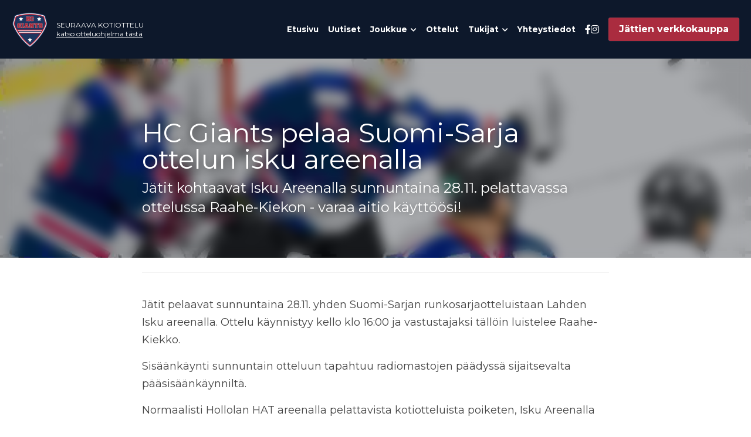

--- FILE ---
content_type: text/html; charset=utf-8
request_url: https://www.hcgiants.fi/blog/hc-giants-pelaa-suomi-sarja-ottelun-isku-areenalla-4634d044-b6a2-48b8-9eb2-eab21d2196e5
body_size: 52145
content:
<!-- Powered by Strikingly.com 4 (1) Jan 19, 2026 at 15:18-->
<!DOCTYPE html>
<html itemscope itemtype='http://schema.org/WebPage' lang='fi' xmlns:og='http://ogp.me/ns#' xmlns='http://www.w3.org/1999/xhtml'>
<head>
<title>HC Giants pelaa Suomi-Sarja ottelun isku areenalla</title>
<link href='https://www.hcgiants.fi/blog/hc-giants-pelaa-suomi-sarja-ottelun-isku-areenalla-4634d044-b6a2-48b8-9eb2-eab21d2196e5.amp' rel='amphtml'>
<meta content='text/html; charset=UTF-8' http-equiv='Content-Type'>
<meta content='width=device-width,initial-scale=1.0,user-scalable=yes,minimum-scale=1.0,maximum-scale=3.0' id='viewport' name='viewport'>
<meta content='Jätit pelaavat sunnuntaina 28.11. yhden Suomi-Sarjan runkosarjaotteluistaan Lahden Isku areenalla. Ottelu käynnistyy kello klo 16:00 ja vastustajaksi tällöin luistelee Raahe-Kiekko' name='description'>
<meta content='article' property='og:type'>
<meta content='HC Giants pelaa Suomi-Sarja ottelun isku areenalla' property='og:title'>
<meta content='https://www.hcgiants.fi/blog/hc-giants-pelaa-suomi-sarja-ottelun-isku-areenalla-4634d044-b6a2-48b8-9eb2-eab21d2196e5' property='og:url'>
<meta content='https://custom-images.strikinglycdn.com/res/hrscywv4p/image/upload/c_limit,fl_lossy,h_9000,w_1200,f_auto,q_auto/1186249/150750_520182.jpg' property='og:image'>
<meta content='HC Giants pelaa Suomi-Sarja ottelun isku areenalla' property='og:site_name'>
<meta content='Jätit pelaavat sunnuntaina 28.11. yhden Suomi-Sarjan runkosarjaotteluistaan Lahden Isku areenalla. Ottelu käynnistyy kello klo 16:00 ja vastustajaksi tällöin luistelee Raahe-Kiekko' property='og:description'>
<meta content='HC Giants pelaa Suomi-Sarja ottelun isku areenalla' itemprop='name'>
<meta content='Jätit pelaavat sunnuntaina 28.11. yhden Suomi-Sarjan runkosarjaotteluistaan Lahden Isku areenalla. Ottelu käynnistyy kello klo 16:00 ja vastustajaksi tällöin luistelee Raahe-Kiekko' itemprop='description'>
<meta content='https://custom-images.strikinglycdn.com/res/hrscywv4p/image/upload/c_limit,fl_lossy,h_9000,w_1200,f_auto,q_auto/1186249/150750_520182.jpg' itemprop='image'>
<meta content='summary_large_image' name='twitter:card'>
<meta content='HC Giants pelaa Suomi-Sarja ottelun isku areenalla' name='twitter:title'>
<meta content='Jätit pelaavat sunnuntaina 28.11. yhden Suomi-Sarjan runkosarjaotteluistaan Lahden Isku areenalla. Ottelu käynnistyy kello klo 16:00 ja vastustajaksi tällöin luistelee Raahe-Kiekko' name='twitter:description'>
<meta content='https://custom-images.strikinglycdn.com/res/hrscywv4p/image/upload/c_limit,fl_lossy,h_9000,w_1200,f_auto,q_auto/1186249/150750_520182.jpg' name='twitter:image'>
<meta name="csrf-param" content="authenticity_token" />
<meta name="csrf-token" content="G3a29IFDI4qhKRXmrisjPWITgdwKMllDiPP6AtNS8WmNAeYC6oUTfCWhdeFdSKJirLa6WZFkwYe9vyTdQhBJPA==" />
<script>
window.$S={};$S.conf={"SUPPORTED_CURRENCY":[{"code":"AED","symbol":"\u062f.\u0625","decimal":".","thousand":",","precision":2,"name":"Yhdistyneiden arabiemiirikuntien dirhami"},{"code":"AFN","symbol":"\u060b","decimal":".","thousand":",","precision":2,"name":"Afgaani afgaani"},{"code":"ALL","symbol":"Lek","decimal":",","thousand":".","precision":2,"name":"Albanian lek"},{"code":"AMD","symbol":"\u058f","decimal":",","thousand":".","precision":2,"name":"Armenian dram"},{"code":"ANG","symbol":"\u0192","decimal":",","thousand":".","precision":2,"name":"Alankomaiden Antillien guldeni"},{"code":"AOA","symbol":"Kz","decimal":",","thousand":".","precision":2,"name":"Angolan kwanza"},{"code":"ARS","symbol":"$","decimal":",","thousand":".","precision":2,"name":"Argentiinalainen peso"},{"code":"AUD","symbol":"A$","decimal":".","thousand":" ","precision":2,"name":"Australian dollari"},{"code":"AWG","symbol":"\u0192","decimal":".","thousand":",","precision":2,"name":"Aruban floriini"},{"code":"AZN","symbol":"\u20bc","decimal":".","thousand":",","precision":2,"name":"Azerbaid\u017eanin manat"},{"code":"BAM","symbol":"KM","decimal":",","thousand":".","precision":2,"name":"Bosnian ja Hertsegovinan vaihdettava markka"},{"code":"BBD","symbol":"$","decimal":".","thousand":",","precision":2,"name":"Barbadian dollari"},{"code":"BDT","symbol":"Tk","decimal":".","thousand":",","precision":2,"name":"Bangladeshin taka"},{"code":"BGN","symbol":"\u043b\u0432","decimal":",","thousand":".","precision":2,"name":"Bulgarian leva"},{"code":"BHD","symbol":"\u062f.\u0628","decimal":".","thousand":",","precision":3,"name":"Bahrainin dinaari"},{"code":"BIF","symbol":"FBu","decimal":".","thousand":",","precision":0,"name":"Burundin frangi"},{"code":"BMD","symbol":"$","decimal":".","thousand":",","precision":2,"name":"Bremudan dollari"},{"code":"BND","symbol":"$","decimal":".","thousand":",","precision":2,"name":"Brunein dollari"},{"code":"BOB","symbol":"$b","decimal":",","thousand":".","precision":2,"name":"Bolivian boliviano"},{"code":"BRL","symbol":"R$","decimal":",","thousand":".","precision":2,"name":"Brasilian real","format":"%s %v"},{"code":"BSD","symbol":"$","decimal":".","thousand":",","precision":2,"name":"Bahaman dollari"},{"code":"BTN","symbol":"Nu.","decimal":".","thousand":",","precision":2,"name":"Bhutanese ngultrum"},{"code":"BWP","symbol":"P","decimal":".","thousand":",","precision":2,"name":"Botswanan pula"},{"code":"BYN","symbol":"Br","decimal":".","thousand":",","precision":2,"name":"Valko-Ven\u00e4j\u00e4n rupla"},{"code":"BZD","symbol":"BZ$","decimal":".","thousand":",","precision":2,"name":"Belizen dollari"},{"code":"CAD","symbol":"$","decimal":".","thousand":",","precision":2,"name":"Kanadan dollari"},{"code":"CDF","symbol":"FC","decimal":".","thousand":",","precision":2,"name":"Kongon frangi"},{"code":"CHF","symbol":"CHF","decimal":".","thousand":"'","precision":2,"name":"Sveitsin frangi","format":"%s %v"},{"code":"CLP","symbol":"$","decimal":"","thousand":".","precision":0,"name":"Chilen peso"},{"code":"CNY","symbol":"\u00a5","decimal":".","thousand":",","precision":2,"name":"Kiinan Yuan"},{"code":"CRC","symbol":"\u20a1","decimal":",","thousand":".","precision":2,"name":"Costa Rican col\u00f3n"},{"code":"CUP","symbol":"$","decimal":".","thousand":",","precision":2,"name":"Kuuban peso"},{"code":"CVE","symbol":"$","decimal":".","thousand":",","precision":2,"name":"Kap Verden escudo"},{"code":"CZK","symbol":"K\u010d","decimal":",","thousand":".","precision":2,"name":"Tsekin koruna","format":"%v %s"},{"code":"DJF","symbol":"Fdj","decimal":".","thousand":",","precision":0,"name":"Djiboutin frangi"},{"code":"DKK","symbol":"kr","decimal":".","thousand":",","precision":2,"name":"Tanskan kruunu","format":"%v %s"},{"code":"DOP","symbol":"RD$","decimal":".","thousand":",","precision":2,"name":"Dominikaanisen tasavallan peso"},{"code":"DZD","symbol":"\u062f\u062c","decimal":",","thousand":".","precision":2,"name":"Algerian dinaari"},{"code":"EGP","symbol":"E\u00a3","decimal":".","thousand":",","precision":2,"name":"Egyptin punta"},{"code":"ERN","symbol":"Nkf","decimal":".","thousand":",","precision":2,"name":"Eritrealainen nakfa"},{"code":"ETB","symbol":"Br","decimal":".","thousand":",","precision":2,"name":"Etiopian birr"},{"code":"EUR","symbol":"\u20ac","decimal":",","thousand":".","precision":2,"name":"Euro","format":"%v %s"},{"code":"FJD","symbol":"$","decimal":".","thousand":",","precision":2,"name":"Fid\u017ein dollari"},{"code":"FKP","symbol":"\u00a3","decimal":".","thousand":",","precision":2,"name":"Falklandin punta"},{"code":"GBP","symbol":"\u00a3","decimal":".","thousand":",","precision":2,"name":"Englannin punta"},{"code":"GEL","symbol":"\u10da","decimal":",","thousand":".","precision":2,"name":"Georgian lari"},{"code":"GGP","symbol":"\u00a3","decimal":".","thousand":",","precision":2,"name":"Guernseyn punta"},{"code":"GHS","symbol":"GH\u20b5","decimal":".","thousand":",","precision":2,"name":"Ghanalainen cedi"},{"code":"GIP","symbol":"\u00a3","decimal":".","thousand":",","precision":2,"name":"Gibraltarin punta"},{"code":"GMD","symbol":"D","decimal":".","thousand":",","precision":2,"name":"Gambian dalasi"},{"code":"GNF","symbol":"\u20a3","decimal":".","thousand":",","precision":0,"name":"Guinean frangi"},{"code":"GTQ","symbol":"Q","decimal":".","thousand":",","precision":2,"name":"Guatemalan quetzal"},{"code":"GYD","symbol":"G$","decimal":".","thousand":",","precision":2,"name":"Guyanan dollari"},{"code":"HKD","symbol":"HK$","decimal":".","thousand":",","precision":2,"name":"EcommerceHong Kongin dollari"},{"code":"HNL","symbol":"L","decimal":".","thousand":",","precision":2,"name":"Hondurasin lempira"},{"code":"HRK","symbol":"kn","decimal":".","thousand":",","precision":2,"name":"Kroatian kuna"},{"code":"HTG","symbol":"G","decimal":".","thousand":",","precision":2,"name":"Haitin gourde"},{"code":"HUF","symbol":"Ft","decimal":"","thousand":",","precision":0,"name":"Unkarin forintti","format":"%v %s"},{"code":"ILS","symbol":"\u20aa","decimal":".","thousand":",","precision":2,"name":"Uusi Israelin sekeli"},{"code":"IMP","symbol":"\u00a3","decimal":".","thousand":",","precision":2,"name":"Mansaaren punta"},{"code":"INR","symbol":"\u20b9","decimal":".","thousand":",","precision":2,"name":"Intian rupia"},{"code":"IQD","symbol":"\u062f.\u0639","decimal":".","thousand":",","precision":3,"name":"Irakin dinaari"},{"code":"IRR","symbol":"\u062a\u0648\u0645\u0627\u0646","decimal":".","thousand":",","precision":2,"name":"Iranin riaali"},{"code":"ISK","symbol":"kr","decimal":",","thousand":".","precision":2,"name":"Islannin kruunu"},{"code":"JEP","symbol":"\u00a3","decimal":".","thousand":",","precision":2,"name":"Jerseyn punta"},{"code":"JMD","symbol":"J$","decimal":".","thousand":",","precision":2,"name":"Jamaikan dollari"},{"code":"JOD","symbol":"JD","decimal":".","thousand":",","precision":3,"name":"Jordanian dinaari"},{"code":"JPY","symbol":"\u00a5","decimal":"","thousand":",","precision":0,"name":"Japanin jeni","format":"%s %v"},{"code":"KES","symbol":"KSh","decimal":".","thousand":",","precision":2,"name":"Kenian \u0161illinki"},{"code":"KGS","symbol":"\u043b\u0432","decimal":",","thousand":".","precision":2,"name":"Kirgisian som"},{"code":"KHR","symbol":"\u17db","decimal":".","thousand":",","precision":2,"name":"Kambod\u017ean riel"},{"code":"KMF","symbol":"CF","decimal":".","thousand":",","precision":0,"name":"Komorien frangi"},{"code":"KPW","symbol":"\u20a9","decimal":".","thousand":",","precision":2,"name":"Pohjois-Korea voitti"},{"code":"KRW","symbol":"\uc6d0","decimal":"","thousand":",","precision":0,"name":"Etel\u00e4-Korean won","format":"%v %s"},{"code":"KWD","symbol":"\u062f.\u0643","decimal":".","thousand":",","precision":3,"name":"Kuwaitin dinaari"},{"code":"KYD","symbol":"CI$","decimal":".","thousand":",","precision":2,"name":"Cayman saarten dollari"},{"code":"KZT","symbol":"\u20b8","decimal":",","thousand":".","precision":2,"name":"Kazakstanin tenge"},{"code":"LBP","symbol":"LL","decimal":".","thousand":",","precision":2,"name":"Libanonin punta"},{"code":"LKR","symbol":"\u20a8","decimal":".","thousand":",","precision":2,"name":"Sri Lankan rupia"},{"code":"LRD","symbol":"LR$","decimal":".","thousand":",","precision":2,"name":"Liberian dollari"},{"code":"LSL","symbol":"M","decimal":".","thousand":",","precision":2,"name":"Lesothon loti"},{"code":"LYD","symbol":"LD","decimal":".","thousand":",","precision":3,"name":"Libyan dinaari"},{"code":"MAD","symbol":"\u062f.\u0645.","decimal":",","thousand":".","precision":2,"name":"Marokon dirham"},{"code":"MDL","symbol":"L","decimal":",","thousand":".","precision":2,"name":"Moldovan leu"},{"code":"MGA","symbol":"Ar","decimal":".","thousand":",","precision":0,"name":"Madagaskarin ariary"},{"code":"MKD","symbol":"\u0434\u0435\u043d","decimal":",","thousand":".","precision":2,"name":"Pohjois-Makedonian denaari"},{"code":"MMK","symbol":"Ks","decimal":".","thousand":",","precision":2,"name":"Myanmarin kyat"},{"code":"MNT","symbol":"\u20ae","decimal":".","thousand":",","precision":2,"name":"Mongolian tugrik"},{"code":"MOP","symbol":"MOP$","decimal":".","thousand":",","precision":2,"name":"Macaon pataca"},{"code":"MRO","symbol":"UM","decimal":".","thousand":",","precision":2,"name":"Mauritanian ouguiya"},{"code":"MRU","symbol":"UM","decimal":".","thousand":",","precision":2,"name":"Mauritanian ouguiya"},{"code":"MUR","symbol":"\u20a8","decimal":".","thousand":",","precision":2,"name":"Mauritiuksen rupia"},{"code":"MVR","symbol":"Rf","decimal":".","thousand":",","precision":2,"name":"Malediivien rufiyaa"},{"code":"MWK","symbol":"K","decimal":".","thousand":",","precision":2,"name":"Malawin kwacha"},{"code":"MXN","symbol":"$","decimal":".","thousand":",","precision":2,"name":"Meksikon peso"},{"code":"MYR","symbol":"RM","decimal":".","thousand":",","precision":2,"name":"Malesian ringgit"},{"code":"MZN","symbol":"MT","decimal":",","thousand":".","precision":2,"name":"Mosambikin metical"},{"code":"NAD","symbol":"N$","decimal":".","thousand":",","precision":2,"name":"Namibian dollari"},{"code":"NGN","symbol":"\u20a6","decimal":".","thousand":",","precision":2,"name":"Nigerian naira"},{"code":"NIO","symbol":"C$","decimal":".","thousand":",","precision":2,"name":"Nicaraguan c\u00f3rdoba"},{"code":"NOK","symbol":"kr","decimal":",","thousand":".","precision":2,"name":"Norjan kruunu","format":"%v %s"},{"code":"NPR","symbol":"\u20a8","decimal":".","thousand":",","precision":2,"name":"Nepalin rupia"},{"code":"NZD","symbol":"$","decimal":".","thousand":",","precision":2,"name":"Uuden-Seelannin dollari"},{"code":"OMR","symbol":"\u0631.\u0639.","decimal":".","thousand":",","precision":3,"name":"Omanin riaali"},{"code":"PAB","symbol":"B\/.","decimal":".","thousand":",","precision":2,"name":"Panaman balboa"},{"code":"PEN","symbol":"S\/.","decimal":".","thousand":",","precision":2,"name":"Perun sol"},{"code":"PGK","symbol":"K","decimal":".","thousand":",","precision":2,"name":"Papua-Uuden-Guinean kina"},{"code":"PHP","symbol":"\u20b1","decimal":".","thousand":",","precision":2,"name":"Filippiinien peso"},{"code":"PKR","symbol":"\u20a8","decimal":".","thousand":",","precision":2,"name":"Pakistanin rupia"},{"code":"PLN","symbol":"z\u0142","decimal":",","thousand":" ","precision":2,"name":"Puolan zloty","format":"%v %s"},{"code":"PYG","symbol":"\u20b2","decimal":",","thousand":".","precision":0,"name":"Paraguayn guaran\u00ed"},{"code":"QAR","symbol":"\u0631.\u0642","decimal":".","thousand":",","precision":2,"name":"Qatarin rial"},{"code":"RON","symbol":"lei","decimal":",","thousand":".","precision":2,"name":"Romanian leu"},{"code":"RSD","symbol":"\u0434\u0438\u043d","decimal":",","thousand":".","precision":2,"name":"Serbian dinaari"},{"code":"RUB","symbol":"\u20bd","decimal":",","thousand":".","precision":2,"name":"Ven\u00e4j\u00e4n rupla","format":"%v %s"},{"code":"RWF","symbol":"FRw","decimal":".","thousand":",","precision":0,"name":"Ruandan frangi"},{"code":"SAR","symbol":"\u0631.\u0633","decimal":".","thousand":",","precision":2,"name":"Saudi Arabian rial"},{"code":"SBD","symbol":"SI$","decimal":".","thousand":",","precision":2,"name":"Salomonsaarten dollari"},{"code":"SCR","symbol":"SRe","decimal":".","thousand":",","precision":2,"name":"Seychellien rupia"},{"code":"SDG","symbol":"SDG","decimal":".","thousand":",","precision":2,"name":"Sudanin punta"},{"code":"SEK","symbol":"kr","decimal":".","thousand":" ","precision":2,"name":"Ruotsin kruunu","format":"%v %s"},{"code":"SGD","symbol":"S$","decimal":".","thousand":",","precision":2,"name":"Singaporen dollari"},{"code":"SHP","symbol":"\u00a3","decimal":".","thousand":",","precision":2,"name":"Saint Helenan punta"},{"code":"SLL","symbol":"Le","decimal":".","thousand":",","precision":2,"name":"Sierra Leonen leone"},{"code":"SOS","symbol":"S","decimal":".","thousand":",","precision":2,"name":"Somalian \u0161illinki"},{"code":"SRD","symbol":"$","decimal":",","thousand":".","precision":2,"name":"Surinamen dollari"},{"code":"SSP","symbol":"SS\u00a3","decimal":".","thousand":",","precision":2,"name":"Etel\u00e4-Sudanin punta"},{"code":"STD","symbol":"Db","decimal":".","thousand":",","precision":2,"name":"S\u00e3o Tom\u00e9n ja Pr\u00edncipen dobra"},{"code":"STN","symbol":"Db","decimal":".","thousand":",","precision":2,"name":"S\u00e3o Tom\u00e9 ja Pr\u00edncipe dobra"},{"code":"SYP","symbol":"LS","decimal":".","thousand":",","precision":2,"name":"Syrian pound"},{"code":"SZL","symbol":"E","decimal":".","thousand":",","precision":2,"name":"Swazimaan lilangeni"},{"code":"THB","symbol":"\u0e3f","decimal":".","thousand":",","precision":2,"name":"Thaimaan baht"},{"code":"TJS","symbol":"SM","decimal":".","thousand":",","precision":2,"name":"Tad\u017eikistanin somoni"},{"code":"TMT","symbol":"T","decimal":".","thousand":",","precision":2,"name":"Turkmenistanin manaatti"},{"code":"TND","symbol":"\u062f.\u062a","decimal":".","thousand":",","precision":3,"name":"Tunisian dinaari"},{"code":"TOP","symbol":"T$","decimal":".","thousand":",","precision":2,"name":"Tongan pa\u02bbanga"},{"code":"TRY","symbol":"\u20ba","decimal":".","thousand":",","precision":2,"name":"Turkin liira"},{"code":"TTD","symbol":"TT$","decimal":".","thousand":",","precision":2,"name":"Trinidadin ja Tobagon dollari"},{"code":"TWD","symbol":"NT$","decimal":"","thousand":",","precision":0,"name":"Uusi Taiwanin dollari"},{"code":"TZS","symbol":"Tsh","decimal":".","thousand":",","precision":2,"name":"Tansanian \u0161illinki"},{"code":"UAH","symbol":"\u20b4","decimal":".","thousand":",","precision":2,"name":"Ukrainan hryvnia"},{"code":"UGX","symbol":"USh","decimal":".","thousand":",","precision":2,"name":"Ugandan \u0161illinki"},{"code":"USD","symbol":"$","decimal":".","thousand":",","precision":2,"name":"Yhdysvaltain dollari"},{"code":"UYU","symbol":"$U","decimal":",","thousand":".","precision":2,"name":"Uruguayn peso"},{"code":"UZS","symbol":"\u043b\u0432","decimal":",","thousand":".","precision":2,"name":"Uzbekistanin som"},{"code":"VES","symbol":"Bs.S.","decimal":".","thousand":",","precision":2,"name":"Venezuelan bol\u00edvar soberano"},{"code":"VUV","symbol":"VT","decimal":".","thousand":",","precision":0,"name":"Vanuatun vatu"},{"code":"WST","symbol":"WS$","decimal":".","thousand":",","precision":2,"name":"Samoan tala"},{"code":"XAF","symbol":"FCFA","decimal":".","thousand":",","precision":0,"name":"CFA-frangi"},{"code":"XCD","symbol":"EC$","decimal":".","thousand":",","precision":2,"name":"It\u00e4-Karibian dollari"},{"code":"XDR","symbol":"SDR","decimal":".","thousand":"","precision":0,"name":"Erityiset nosto-oikeudet"},{"code":"XOF","symbol":"CFA","decimal":".","thousand":",","precision":0,"name":"L\u00e4nsi-Afrikan CFA-frangi"},{"code":"XPF","symbol":"\u20a3","decimal":".","thousand":",","precision":0,"name":"CFP-frangi"},{"code":"YER","symbol":"\u0631.\u064a","decimal":".","thousand":",","precision":2,"name":"Jemenin rial"},{"code":"ZAR","symbol":"R","decimal":".","thousand":",","precision":2,"name":"Etel\u00e4-Afrikan randi"},{"code":"ZMW","symbol":"K","decimal":",","thousand":".","precision":2,"name":"Sambian kwacha"},{"code":"IDR","symbol":"Rp ","decimal":"","thousand":".","precision":0,"name":"Indonesian rupia"},{"code":"VND","symbol":"\u20ab","decimal":"","thousand":".","precision":0,"name":"Vietnamin \u0111\u1ed3ng","format":"%v%s"},{"code":"LAK","symbol":"\u20ad","decimal":".","thousand":",","precision":2,"name":"Laosin kip"},{"code":"COP","symbol":"$","decimal":".","thousand":",","precision":0,"name":"Kolumbian peso"}],"keenio_collection":"strikingly_pageviews","keenio_pbs_impression_collection":"strikingly_pbs_impression","keenio_pbs_conversion_collection":"strikingly_pbs_conversion","keenio_pageservice_imageshare_collection":"strikingly_pageservice_imageshare","keenio_page_socialshare_collection":"strikingly_page_socialshare","keenio_page_framing_collection":"strikingly_page_framing","keenio_file_download_collection":"strikingly_file_download","is_google_analytics_enabled":true,"gdpr_compliance_feature":false,"is_strikingly_analytics_enabled":true,"baidu_xzh_json":null,"isBlog":true};$S.globalConf={"premium_apps":["HtmlApp","EcwidApp","MailChimpApp","CeleryApp","LocuApp"],"environment":"production","env":"production","host_suffix":"strikingly.com","asset_url":"https:\/\/static-assets.strikinglycdn.com","support_url":"http:\/\/support.strikingly.com","sxl_font_api_url":"https:\/\/static-fonts-css.strikinglycdn.com","locale":"fi","enable_live_chat":true,"s_in_china":false,"browser_locale":null,"is_sxl":false,"is_rtl":false,"google":{"recaptcha_v2_client_key":"6LeRypQbAAAAAGgaIHIak2L7UaH4Mm3iS6Tpp7vY","recaptcha_v2_invisible_client_key":"6LdmtBYdAAAAAJmE1hETf4IHoUqXQaFuJxZPO8tW"},"hcaptcha":{"hcaptcha_checkbox_key":"cd7ccab0-57ca-49aa-98ac-db26473a942a","hcaptcha_invisible_key":"65400c5a-c122-4648-971c-9f7e931cd872"},"user_image_cdn":{"qn":"\/\/user-assets.sxlcdn.com","s":"\/\/custom-images.strikinglycdn.com"},"user_image_private_cdn":{"qn":null},"rollout":{"crm_livechat":true,"google_invisible_recaptcha":true,"enabled_hcaptcha":true,"nav_2021":true,"nav_2021_off":false,"nav_2023":true,"new_blog_layout":true,"pbs_i18n":true},"GROWINGIO_API_KEY":null,"BAIDU_API_KEY":null,"SEGMENTIO_API_KEY":"eb3txa37hi","FACEBOOK_APP_ID":"138736959550286","WECHAT_APP_ID":null,"KEEN_IO_PROJECT_ID":"5317e03605cd66236a000002","KEEN_IO_WRITE_KEY":"[base64]","CLOUDINARY_CLOUD_NAME":"hrscywv4p","CLOUDINARY_PRESET":"oxbxiyxl","BUGSNAG_FE_API_KEY":"","BUGSNAG_FE_JS_RELEASE_STAGE":"production","WEB_PUSH_PUB_KEY":"BDKuVD3CPl9FsdF_P7eYJg1i-siryCIDQRcOhTu2zMMFbNrXaugVggo_7vy5OHPYTVaXkLBWv8PUPdduzaKq8xE="};$S.miniProgramAppType=null;$S.blogPostData={"blogPostMeta":{"id":16869771,"state":"published","pinned":false,"notified":true,"createdAt":"2021-09-19T11:00:57.445-07:00","publishedAt":"2021-09-19T11:28:54.531-07:00","publicUrl":"https:\/\/www.hcgiants.fi\/blog\/hc-giants-pelaa-suomi-sarja-ottelun-isku-areenalla-4634d044-b6a2-48b8-9eb2-eab21d2196e5","customSlug":null,"editCount":206,"publishedEditCount":203,"mode":"show","role":null,"reviewState":null,"needReview":false,"censorshipResult":null,"reviewUpdatedAt":null,"scheduledPublishAt":null,"scheduledPublishAtUtcTime":null,"scheduledTimeZone":null,"postedToWechat":false,"tags":[],"categories":[],"socialMediaConfig":{"url":"https:\/\/www.hcgiants.fi\/blog\/hc-giants-pelaa-suomi-sarja-ottelun-isku-areenalla-4634d044-b6a2-48b8-9eb2-eab21d2196e5","title":"HC Giants pelaa Suomi-Sarja ottelun isku areenalla","image":"https:\/\/custom-images.strikinglycdn.com\/res\/hrscywv4p\/image\/upload\/c_limit,fl_lossy,h_9000,w_1200,f_auto,q_auto\/1186249\/150750_520182.jpg","description":"J\u00e4tit pelaavat sunnuntaina 28.11. yhden Suomi-Sarjan runkosarjaotteluistaan Lahden Isku areenalla. Ottelu k\u00e4ynnistyy kello klo 16:00 ja vastustajaksi t\u00e4ll\u00f6in luistelee Raahe-Kiekko. Sis\u00e4\u00e4nk\u00e4ynti sunnuntain otteluun tapahtuu radiomastojen p\u00e4\u00e4dyss\u00e4 sijaitsevalta p\u00e4\u00e4sis\u00e4\u00e4nk\u00e4ynnilt\u00e4. \u00a0 Normaalisti...","fbAppId":"138736959550286"},"nextBlogPostTitle":"Uudet fanituotteet nyt verkkokaupasta!","nextBlogPostRelativeUrl":"\/blog\/uudet-fanituotteet-nyt-verkkokaupasta","nextBlogPostId":18447906,"prevBlogPostTitle":"Sarja k\u00e4yntiin kahdella kotiottelulla","prevBlogPostRelativeUrl":"\/blog\/sarja-kayntiin-kahdella-kotiottelulla","prevBlogPostId":16816442},"pageMeta":{"blogSettings":{"previewLayout":1,"has_subscription_code_before":false,"has_subscription_code":false,"show_more_posts_with":"popup","preview_number":"3","used_disqus_comments_before":false,"preview_layout":1,"comments_require_approval":true,"enable_comments":false,"show_subscription_form":true,"show_subscriptions_tab":true,"header_custom_code":"","footer_custom_code":"","show_rss":true,"show_amp":true,"category_order":false,"hide_new_blog_tips":true,"show_nav":true,"positive_order":true},"isPro":true,"isV4":true,"forcedLocale":"fi","userId":1186249,"membership":"pro","theme":{"id":59,"css_file":"themes/s5-theme/main","color_list":"","created_at":"2017-12-17T18:25:54.886-08:00","updated_at":"2018-04-10T19:58:57.731-07:00","display_name":"S5 Theme","default_slide_list":"","navbar_file":"s5-theme/navbar","footer_file":null,"name":"s5-theme","thumb_image":null,"use_background_image":false,"demo_page_id":null,"type_mask":1,"data_page_id":null,"is_new":false,"priority":0,"header_file":null,"data":"{\"menu\":{\"type\":\"Menu\",\"components\":{\"logo\":{\"type\":\"Image\",\"image_type\":\"small\",\"url\":\"/images/defaults/default_logo.png\"},\"title\":{\"type\":\"RichText\",\"value\":\"Title Text\",\"text_type\":\"title\"}}}}","name_with_v4_fallback":"s5-theme"},"permalink":"hollolagiants","subscriptionPlan":"pro_yearly","subscriptionPeriod":"yearly","isOnTrial":false,"customColors":{"type":"CustomColors","id":"f_d35970ff-fab0-4cef-a27f-e8b4bf8cae86","defaultValue":null,"active":true,"highlight1":"#a92c3e","highlight2":"#0d182b"},"animations":{"type":"Animations","id":"f_1e864d09-1899-4c92-98b3-d7c80ca2377e","defaultValue":null,"page_scroll":"none","background":"fixed","image_link_hover":"dark_overlay"},"s5Theme":{"type":"Theme","id":"f_247e5d2c-d437-4993-a487-1c633cb2e339","defaultValue":null,"version":"11","nav":{"type":"NavTheme","id":"f_a7eefaef-c78a-4fe1-925d-f515062961c4","defaultValue":null,"name":"topBar","layout":"a","padding":"medium","sidebarWidth":"medium","topContentWidth":"full","horizontalContentAlignment":"center","verticalContentAlignment":"middle","fontSize":"small","backgroundColor1":"#0d182b","highlightColor":null,"presetColorName":"lightMinimal","itemColor":"#ffffff","itemSpacing":"compact","dropShadow":"no","socialMediaListType":"link","isTransparent":false,"isSticky":true,"keptOldLayout":false,"showSocialMedia":true,"highlight":{"blockBackgroundColor":null,"blockTextColor":null,"blockBackgroundColorSettings":{"id":"837fdda7-666a-4c2b-8edb-be9c271ba66b","default":"#dce5f4","preIndex":null,"type":"custom"},"blockTextColorSettings":{"id":"e9b9eb04-6f9c-479d-96cd-91372db6f075","default":"#000000","preIndex":null,"type":"custom"},"blockShape":"pill","textColor":null,"textColorSettings":{"id":"00e06216-6952-4f91-b30e-30f40d94c5d6","default":"#dce5f4","preIndex":null,"type":"custom"},"type":"underline","id":"f_286b6b73-b00e-48c9-810b-0da5554eef84"},"border":{"enable":false,"borderColor":"#000","position":"bottom","thickness":"small","borderColorSettings":{"preIndex":null,"type":"custom","default":"#ffffff","id":"f_1e9e9d0d-bb93-44ef-bff5-be8f06a5a0ef"}},"layoutsVersionStatus":{"a":{"status":"done","from":"v1","to":"v2","currentVersion":"v2"},"b":{"status":"done","from":"v1","to":"v2","currentVersion":"v2"},"g":{"status":"done","from":"v1","to":"v2","currentVersion":"v2"}},"socialMedia":[{"type":"SocialMediaItem","id":"6dd09ad0-d678-11ec-8a72-b76a8752ed01","url":"https:\/\/www.facebook.com\/hollolagiants\/","className":"fab fa-facebook-f","show_button":true},{"type":"SocialMediaItem","id":"7164e520-d678-11ec-8a72-b76a8752ed01","url":"https:\/\/www.instagram.com\/hollolagiants\/","className":"fab fa-instagram","show_button":true}],"socialMediaButtonList":[{"type":"Facebook","id":"ab402498-efda-11ed-9b91-01713a833a1c","url":"","link_url":"","share_text":"","show_button":false},{"type":"Twitter","id":"ab402499-efda-11ed-9b91-01713a833a1c","url":"","link_url":"","share_text":"","show_button":false},{"type":"LinkedIn","id":"ab40249a-efda-11ed-9b91-01713a833a1c","url":"","link_url":"","share_text":"","show_button":false},{"type":"Pinterest","id":"ab40249b-efda-11ed-9b91-01713a833a1c","url":"","link_url":"","share_text":"","show_button":false}],"socialMediaContactList":[{"type":"SocialMediaPhone","id":"ab40249e-efda-11ed-9b91-01713a833a1c","defaultValue":"","className":"fas fa-phone-alt"},{"type":"SocialMediaEmail","id":"ab404ba0-efda-11ed-9b91-01713a833a1c","defaultValue":"","className":"fas fa-envelope"}],"backgroundColorSettings":{"id":"d2172272-f0cf-4e90-b6b7-a98a4cc25fdf","default":"#0d182b","preIndex":null,"type":"default"},"highlightColorSettings":{"id":"39046064-17ec-4351-b05e-db0e6f751d86","default":"#dce5f4","preIndex":null,"type":"custom"},"itemColorSettings":{"id":"77a4e6c1-1b05-474e-995a-3a6c7e5223ea","default":"#ffffff","preIndex":null,"type":"default"}},"section":{"type":"SectionTheme","id":"f_4fc6197e-5182-4a82-a157-ca9ae223252b","defaultValue":null,"padding":"normal","contentWidth":"normal","contentAlignment":"center","baseFontSize":14,"titleFontSize":24,"subtitleFontSize":16,"itemTitleFontSize":16,"itemSubtitleFontSize":16,"textHighlightColor":null,"baseColor":"#000000","titleColor":"#000000","subtitleColor":"#a92c3e","itemTitleColor":"#000000","itemSubtitleColor":"#a92c3e","textHighlightSelection":{"type":"TextHighlightSelection","id":"f_100266f9-faa6-4a20-8290-809532d31c19","defaultValue":null,"title":false,"subtitle":true,"itemTitle":false,"itemSubtitle":true},"base":{"preIndex":12,"type":"pre-color","default":"#50555c","id":"f_f88c746c-c92b-430c-bfc5-05c791c2b6a6"},"title":{"preIndex":12,"type":"pre-color","default":"#1D2023","id":"f_bad49d40-0bba-475e-999c-c38f73c54c85"},"subtitle":{"preIndex":null,"type":"default","default":"#a92c3e","id":"f_0eb84640-f2c5-4798-a172-b84c9bee0af4"},"itemTitle":{"preIndex":12,"type":"pre-color","default":"#1D2023","id":"f_e5ed26b1-b9af-403c-a151-af34f3d317ca"},"itemSubtitle":{"preIndex":null,"type":"default","default":"#a92c3e","id":"f_48863f74-692e-4209-ae8c-a692bd36a9e9"}},"firstSection":{"type":"FirstSectionTheme","id":"f_9f9203be-cabb-4145-b07c-4de2ccc75783","defaultValue":null,"height":"normal","shape":"none"},"button":{"type":"ButtonTheme","id":"f_78383a89-ed4d-4cda-9d68-f5c72825706d","defaultValue":null,"backgroundColor":"#a92c3e","shape":"rounded","fill":"solid","backgroundSettings":{"preIndex":null,"type":"default","default":"#a92c3e","id":"f_a20585ca-6227-46f5-ae70-ba404ec2046a"}}},"id":11521908,"headingFont":"poppins","titleFont":"poppins","bodyFont":"poppins","usedWebFontsNormalized":"Poppins:100,100italic,200,200italic,300,300italic,regular,italic,500,500italic,600,600italic,700,700italic,800,800italic,900,900italic|Montserrat:400,700","showAmp":true,"subscribersCount":7,"templateVariation":"","showStrikinglyLogo":false,"multiPage":true,"sectionLayout":"one-smallCircle-short-none","siteName":"HC GIANTS | Hollolan J\u00e4tit","siteRollouts":{"custom_code":true,"pro_sections":true,"pro_apps":true,"google_analytics":true,"strikingly_analytics":true,"custom_form":false,"popup":false,"membership_feature":false,"popup_trial":false},"pageCustomDomain":"www.hcgiants.fi","pagePublicUrl":"https:\/\/www.hcgiants.fi\/","googleAnalyticsTracker":"","googleAnalyticsType":"universal","facebookPixelId":"","gaTrackingId":"UA-25124444-6","errorceptionKey":"\"518ac810441fb4b7180002fa\"","keenioProjectId":"5317e03605cd66236a000002","keenioWriteKey":"[base64]","wechatMpAccountId":null,"blogSubscriptionUrl":"\/show_iframe_component\/777387","chatSettings":null,"user":{"membership":"pro","subscriptionPlan":"pro_yearly","subscriptionPeriod":"yearly","isOnTrial":false,"id":1186249,"enableDesktopNotifications":null,"canUseLiveChat":false},"enableSiteSearch":false,"siteMode":"show","membershipFeatureActive":false,"mobileActions":{"phone":null,"sms":null,"location":null,"email":null,"version":"v2","actions":[{"type":"home","icon":"entypo-home","name":"Etusivu"},{"type":"blog","icon":"fa fa-list-ul","name":"Uutiset"},{"type":"email","icon":"entypo-mail","target":"hollolagiants@gmail.com","name":"Viesti"},{"type":"ecommerce","icon":"entypo-bag","name":"Kauppa"}]},"ecommerceSettings":{"displayTax":true,"registration":"no_registration","postOrderRedirection":{}},"ecommerce":{"sellerWechatAppId":null,"hasSetPaymentAccount":true},"showNav":true,"hideNewBlogTips":true,"connectedSites":[],"enableFixedTextColor":true,"enableFixedTextColorRemaining":true,"enableFixedTextColorHasBgColor":true,"enableFixedGallerySectionRtlStyle":false,"enableFixedNavHorizontalAlign":false,"enableSectionSmartBinding":false,"enableFixedSectionContentStyle20251020":true,"enableNewLumaVersion":true,"enableFixedNavSpecialLogicColor":true},"content":{"type":"Blog.BlogData","id":"f_8ad2acff-2a36-4aa4-968a-9fc23150d377","showComments":true,"header":{"type":"Blog.Header","id":"f_4c2b9169-f603-4eaa-a87a-b7e1409ef42f","title":{"type":"Blog.Text","id":"f_070c61d0-451e-46d1-8f19-a9ce7f8d66d3","defaultValue":false,"value":"\u003cp\u003eHC Giants pelaa Suomi-Sarja ottelun isku areenalla\u003c\/p\u003e","version":1},"subTitle":{"type":"Blog.Text","id":"f_6fa82b72-169d-4511-8ad5-d6cbcb4ab8a3","defaultValue":false,"value":"\u003cp\u003eJ\u00e4tit kohtaavat Isku Areenalla sunnuntaina 28.11. pelattavassa ottelussa Raahe-Kiekon - varaa aitio k\u00e4ytt\u00f6\u00f6si!\u003c\/p\u003e","version":1},"backgroundImage":{"type":"Blog.BackgroundImage","id":"f_6d287128-abde-4dc6-ab60-3d3289dd0715","defaultValue":false,"url":"!","textColor":"overlay","sizing":"cover","userClassName":"","videoHtml":"","storageKey":"1186249\/150750_520182","storage":"s","format":"jpg","h":2091,"w":3142,"s":2450660,"useImage":true,"focus":null}},"footer":{"type":"Blog.Footer","id":"f_b2245bfd-c6cf-4e5a-b3bd-89a0eef7e7b2","comment":{"type":"Blog.Comment","id":"f_242e9111-1458-4ce6-9305-1656754cf6c9","shortName":""},"shareButtons":{"type":"Blog.ShareButtons","id":"f_6e6697dc-fc34-4315-a2c0-81f25a73c38e","defaultValue":false,"list_type":"link","button_list":[{"type":"Facebook","id":"f_9cf7afaf-2be2-4b55-a044-3e8a747726a9","url":"","show_button":true},{"type":"LinkedIn","id":"f_28ac4eef-13a3-4468-bc4a-652d59c809b5","url":"","show_button":true},{"type":"GPlus","id":"f_72d6eb48-4dda-4c08-8d72-32259a1273e3","url":"","show_button":true},{"type":"Twitter","id":"f_1e94d039-df2f-4b17-ab93-fa7074fc1bc7","url":"","show_button":true},{"type":"Pinterest","id":"f_703ae8ab-0cea-4bc9-8604-e8e6df89d395","url":"","show_button":false}]}},"sections":[{"type":"Blog.Section","id":"9059d894-a7c5-4c04-a7d8-ddbd2fa5acf6","defaultValue":null,"component":{"type":"RichText","id":"9ed78c4a-87d6-4d39-b61e-00234319188a","defaultValue":false,"value":"\u003cp style=\"text-align: left;\"\u003e\u003cspan style=\"color: #444444;\"\u003eJ\u00e4tit pelaavat sunnuntaina 28.11. yhden Suomi-Sarjan runkosarjaotteluistaan Lahden Isku areenalla. Ottelu k\u00e4ynnistyy kello klo 16:00 ja vastustajaksi t\u00e4ll\u00f6in luistelee Raahe-Kiekko.\u003c\/span\u003e\u003c\/p\u003e","backupValue":null,"version":1,"wrapperClass":"s-narrow-margin"}},{"type":"Blog.Section","id":"c3f73912-d6e5-46ed-b060-d9e35abe0560","defaultValue":null,"component":{"type":"RichText","id":"067f76ff-1a65-4a55-bcbe-d52c2b0da40d","defaultValue":false,"value":"\u003cp\u003e\u003cspan style=\"color: #444444;\"\u003eSis\u00e4\u00e4nk\u00e4ynti sunnuntain otteluun tapahtuu radiomastojen p\u00e4\u00e4dyss\u00e4 sijaitsevalta p\u00e4\u00e4sis\u00e4\u00e4nk\u00e4ynnilt\u00e4. \u00a0\u003c\/span\u003e\u003c\/p\u003e","backupValue":null,"version":1,"wrapperClass":"s-narrow-margin"}},{"type":"Blog.Section","id":"8118f1ec-8342-43b5-a9c7-2d2969d4e4ee","defaultValue":null,"component":{"type":"RichText","id":"39bdb3ca-0ebd-4046-88fa-db7d8ece9597","defaultValue":false,"value":"\u003cp style=\"text-align: left;\"\u003e\u003cspan style=\"color: #444444;\"\u003eNormaalisti Hollolan HAT areenalla pelattavista kotiotteluista poiketen, Isku Areenalla on mahdollista seurata ottelua my\u00f6s aitiosta k\u00e4sin. Halutessasi voit varata k\u00e4ytt\u00f6\u00f6si joko tavallisen tai saunallisen aition. Aitiovierailla on mahdollisuus my\u00f6s ruokailuun sek\u00e4 virvokkeisiin ottelutapahtuman aikana. Oman aition voit varata itsellesi, perheellesi tai kaveriporukallesi. T\u00e4m\u00e4 on hyv\u00e4 mahdollisuus my\u00f6s esimerkiksi ty\u00f6porukalle!\u003c\/span\u003e\u003c\/p\u003e","backupValue":null,"version":1,"wrapperClass":"s-narrow-margin"}},{"type":"Blog.Section","id":"92349abc-c045-4f0d-b394-4e0065093d76","defaultValue":null,"component":{"type":"RichText","id":"739690eb-4bb4-47e6-aa6e-98e11655f596","defaultValue":false,"value":"\u003cp style=\"text-align: left;\"\u003e\u003cspan style=\"color: #444444;\"\u003eAitioita on myynniss\u00e4 vain rajattu m\u00e4\u00e4r\u00e4 joten varmista omasi nyt! Tiedustelut s\u00e4hk\u00f6postitse osoitteeseen hollolagiants@gmail.com tai puhelimitse 0405815266 \/ Kari.\u003c\/span\u003e\u003c\/p\u003e","backupValue":null,"version":1,"wrapperClass":"s-narrow-margin"}},{"type":"Blog.Section","id":"82fff010-db04-4e19-8894-c25508156f91","defaultValue":null,"component":{"type":"Image","id":"396b76ef-95e0-4e22-a6fe-0cbee34bf23b","defaultValue":null,"link_url":"","thumb_url":"!","url":"!","caption":"","description":"","storageKey":"1186249\/885021_338247","storage":"s","storagePrefix":null,"format":"png","h":526,"w":448,"s":150296,"new_target":true,"focus":null}},{"type":"Blog.Section","id":"e05fdc2f-044a-4a1e-bcad-d0eceb46501a","defaultValue":null,"component":{"type":"Image","id":"38462a5a-cd8d-4d77-b619-d7357cf3e36c","defaultValue":null,"link_url":"","thumb_url":"!","url":"!","caption":"","description":"","storageKey":"1186249\/945030_222362","storage":"s","storagePrefix":null,"format":"png","h":633,"w":448,"s":101486,"new_target":true,"focus":null}},{"type":"Blog.Section","id":"c97c0b8f-a1e1-4c83-80ee-9fbc5d712fa4","defaultValue":null,"component":{"type":"Image","id":"3c2a1d70-c8c1-4f93-b971-c8963fa3ddb2","defaultValue":null,"link_url":"","thumb_url":"!","url":"!","caption":"","description":"","storageKey":"1186249\/393496_272528","storage":"s","storagePrefix":null,"format":"png","h":560,"w":448,"s":111299,"new_target":true,"focus":null}},{"type":"Blog.Section","id":"84eabd06-5e4c-4317-afc3-1e998a100134","defaultValue":null,"component":{"type":"RichText","id":"c17230fa-afc9-45ad-9f72-122395757d15","defaultValue":false,"value":"\u003cp\u003e\u003cspan style=\"display: inline-block\"\u003e\u0026nbsp;\u003c\/span\u003e\u003c\/p\u003e","backupValue":null,"version":1,"wrapperClass":"s-narrow-margin"}}]},"settings":{"hideBlogDate":false},"pageMode":null,"pageData":{"type":"Site","id":"f_11060da1-72ad-4e27-af37-69cc1fe28f01","defaultValue":null,"horizontal":false,"fixedSocialMedia":false,"new_page":true,"showMobileNav":true,"showCookieNotification":false,"useSectionDefaultFormat":true,"useSectionImprovementsPart1":true,"showTermsAndConditions":false,"showPrivacyPolicy":false,"activateGDPRCompliance":false,"multi_pages":true,"live_chat":false,"showLegacyGallery":true,"isFullScreenOnlyOneSection":true,"showNav":true,"showFooter":true,"showStrikinglyLogo":false,"showNavigationButtons":false,"showShoppingCartIcon":true,"showButtons":true,"navFont":"","titleFont":"poppins","logoFont":"","bodyFont":"poppins","buttonFont":"poppins","headingFont":"poppins","titleFontWeight":"700","bodyFontWeight":"300","buttonFontWeight":"500","headingFontWeight":"900","theme":"fresh","templateVariation":"","templatePreset":"","termsText":null,"privacyPolicyText":null,"fontPreset":null,"GDPRHtml":null,"pages":[{"type":"Page","id":"f_3fc41de8-c9f8-4540-89d2-6f3f3ce08471","defaultValue":null,"sections":[{"type":"Slide","id":"f_af35ee8d-2ac3-40cb-9181-cc275baa9a50","defaultValue":true,"template_id":null,"template_name":"cta","template_version":"s6","components":{"slideSettings":{"type":"SlideSettings","id":"f_63dbd63c-5b06-4ddc-ac60-4db2400ca47c","defaultValue":true,"show_nav":true,"nameChanged":true,"hidden_section":false,"name":"Kansi","sync_key":null,"layout_variation":"center-bottom-normal","layout_config":{"width":"normal","height":"small","content_align":"center"}},"background1":{"type":"Background","id":"f_06abb6bb-5bb5-4275-982a-fca3266e0a73","defaultValue":false,"url":"","textColor":"","backgroundVariation":"","sizing":"","userClassName":"","videoUrl":"","videoHtml":"","storageKey":null,"storage":null,"format":null,"h":null,"w":null,"s":null,"useImage":false,"focus":null,"backgroundColor":{"themeColorRangeIndex":4,"value":"#0d182b","type":"highlight2","id":"f_3a973db8-c675-44b5-a08f-f187a6cacb19"}},"text1":{"type":"RichText","id":"f_75fae172-ef21-483a-bf0c-4bb5f180990c","defaultValue":false,"value":"\u003cdiv class=\"s-rich-text-wrapper\" style=\"display: block;\"\u003e\u003ch1 class=\" font-size-tag-header-one s-rich-text-wrapper s-rich-text-wrapper\" style=\"font-size: 48px;\"\u003eDownload Now\u003c\/h1\u003e\u003c\/div\u003e","backupValue":null,"version":1},"text2":{"type":"RichText","id":"f_6c13e10e-6266-4906-8f8e-7adf17f12aba","defaultValue":false,"value":"\u003cdiv class=\"s-rich-text-wrapper\" style=\"display: block;\"\u003e\u003cp class=\"s-rich-text-wrapper\" style=\"font-size: 18px;\"\u003e\u003cspan class=\"s-text-color-default\"\u003eYou can add any link or even upload a file to this button!\u003c\/span\u003e\u003c\/p\u003e\u003c\/div\u003e","backupValue":null,"version":1},"block1":{"type":"BlockComponent","id":"7a352860-5445-4d21-bf79-5372f6a68cb0","defaultValue":null,"items":[{"type":"BlockComponentItem","id":"f_2ec2dcf6-6f95-45b6-83a5-2d935b3ffd79","name":"rowBlock","components":{"block1":{"type":"BlockComponent","id":"e97c9a30-7915-471b-8d5e-1fff73a77504","items":[{"type":"BlockComponentItem","id":"6ebc7bbe-45b6-4d76-8615-23e5ae0783b0","name":"columnBlock","components":{"block1":{"type":"BlockComponent","id":"f_32fa8d9e-3cdd-45b9-8583-9442df19f8e0","items":[{"type":"BlockComponentItem","id":"9b9bde8a-df16-4486-9808-240168372dd3","defaultValue":null,"name":"context","components":{"text1":{"type":"RichText","id":"f_0dab8380-b199-4132-a886-e8e97b772b1c","defaultValue":false,"alignment":"left","value":"\u003cdiv class=\"s-rich-text-wrapper\" style=\"display: block;\"\u003e\u003ch3 class=\"font-size-tag-header-three s-text-font-size-over-default s-rich-text-wrapper s-rich-text-wrapper s-rich-text-wrapper s-rich-text-wrapper s-rich-text-wrapper s-rich-text-wrapper s-rich-text-wrapper s-rich-text-wrapper s-rich-text-wrapper s-rich-text-wrapper s-rich-text-wrapper\" style=\"text-align: left; font-size: 24px;\"\u003e\u003cspan style=\"color: #e8eaec;\"\u003e\u003cem\u003e\u003cstrong\u003eHC Giants\u003c\/strong\u003e\u003c\/em\u003e\u003c\/span\u003e\u003c\/h3\u003e\u003cp class=\"s-rich-text-wrapper s-rich-text-wrapper font-size-tag-custom s-text-font-size-over-default\" style=\"text-align: left; font-size: 14px;\"\u003e\u003cem\u003eJ\u00e4\u00e4kiekkojoukkue Hollolasta.\u003c\/em\u003e\u003c\/p\u003e\u003c\/div\u003e","backupValue":null,"version":1}}}],"inlineLayout":null}}},{"type":"BlockComponentItem","id":"3190d104-ce83-4aa9-8a4c-d6e38f05121f","name":"columnBlock","components":{"block1":{"type":"BlockComponent","id":"480f32dc-a9a8-453d-89cb-e2f9d1cddc4d","items":[{"type":"BlockComponentItem","id":"e86b337e-dbd5-40fa-a56e-c5590633b446","defaultValue":null,"name":"context","components":{"text1":{"type":"RichText","id":"f_3e2149ad-7f89-4528-a04d-ca2d3e52f3b5","defaultValue":false,"alignment":"left","value":"\u003cdiv class=\"s-rich-text-wrapper\" style=\"background-color: rgba(13, 24, 43, 0.2); display: block; \"\u003e\u003cp class=\" s-rich-text-wrapper\" style=\"text-align: left;\"\u003e\u003cspan style=\"color: var(--s-pre-color2);\"\u003e\u003cstrong\u003eSEURAAVA KOTIOTTELU\u003c\/strong\u003e\u003c\/span\u003e\u003c\/p\u003e\u003cp style=\"text-align: left;\"\u003e\u003ca href=\"http:\/\/hcgiants.fi\/ottelut\" data-type=\"undefined\" target=\"_blank\"\u003ekatso otteluohjelma\u003c\/a\u003e\u003ca href=\"https:\/\/www.hcgiants.fi\/otteluohjelma\" data-type=\"undefined\" target=\"_self\"\u003e \u003c\/a\u003e\u003ca href=\"http:\/\/hcgiants.fi\/ottelut\" data-type=\"undefined\" target=\"_blank\"\u003et\u00e4st\u00e4\u003c\/a\u003e\u003c\/p\u003e\u003c\/div\u003e","backupValue":null,"version":1,"defaultDataProcessed":true}}}]}}}],"inlineLayout":"6-6"}}}],"inlineLayout":"1"}}},{"type":"Slide","id":"f_30d2cd77-08e9-4723-930e-a0bcf70e4930","defaultValue":true,"template_thumbnail_height":"147.70692533333332","template_id":null,"template_name":"media1","template_version":"s6","origin_id":"f_b2bb4433-c487-4bdc-b38e-b0a5a50848f4","components":{"slideSettings":{"type":"SlideSettings","id":"f_04cd244a-29ac-4441-969a-1b875e2fd2e4","defaultValue":true,"show_nav":true,"nameChanged":true,"hidden_section":false,"name":"Kuva","sync_key":null,"layout_variation":"media-top-text","display_settings":{},"layout_config":{"isNewMedia":true,"isNewMobileLayout":true,"width":"normal","height":"small","content_align":"center","vertical_alignment":"middle"}}}},{"type":"Slide","id":"f_ee8efbde-8930-4fd1-805e-2edff4a99bb8","defaultValue":true,"template_id":null,"template_name":"ecommerce","template_version":"beta-s6","components":{"slideSettings":{"type":"SlideSettings","id":"f_5c6a8bda-2cd8-44ab-83f3-914695641de1","defaultValue":true,"show_nav":true,"hidden_section":false,"name":"Verkkokaupan","sync_key":null,"layout_variation":"landscape-one","padding":{"top":"half","bottom":"half"},"layout_config":{"templateName":"A","structure":"card","imageShape":"landscape-4-3","imageSize":"m","disabledProductReview":true,"customized":true,"productPerPage":"4","columns":"4"}},"background1":{"type":"Background","id":"f_79ee75ae-a9fc-46e5-b1cb-025d471ad3be","defaultValue":false,"url":"","textColor":"","backgroundVariation":"","sizing":"","userClassName":"","videoUrl":"","videoHtml":"","storageKey":null,"storage":null,"format":null,"h":null,"w":null,"s":null,"useImage":false,"focus":null,"backgroundColor":{"themeColorRangeIndex":null,"value":"#FFFFFF","type":null,"id":"f_4ab0eb15-2c14-4ec3-bebc-d7f3375d2931"}},"text1":{"type":"RichText","id":"f_4ef3af85-75ed-43a2-aaa7-d37dff45ff48","defaultValue":false,"alignment":"right","value":"\u003cdiv class=\"s-rich-text-wrapper\" style=\"display: block;\"\u003e\u003cp class=\"s-rich-text-wrapper\"\u003e\u003cspan style=\"display: inline-block\"\u003e\u0026nbsp;\u003c\/span\u003e\u003c\/p\u003e\u003ch2 class=\" font-size-tag-header-two s-text-font-size-over-default\" style=\"text-align: right; font-size: 28px;\"\u003e\u003cspan style=\"color: #0d182b;\"\u003e\u003cem\u003e\u003cstrong\u003eVerkkokaupan suosikkituotteet \u003c\/strong\u003e\u003c\/em\u003e\u003c\/span\u003e\u003c\/h2\u003e\u003cp class=\" font-size-tag-paragraph s-text-font-size-over-default\" style=\"text-align: right; font-size: 16px;\"\u003e\u003cspan style=\"color: #aa2c3f;  \"\u003e\u003cem\u003eTilaa omasi ja tue paikallista seuraa!\u003c\/em\u003e\u003c\/span\u003e\u003c\/p\u003e\u003c\/div\u003e","backupValue":null,"version":1},"text2":{"type":"RichText","id":"f_aa4bda52-268f-4819-9b12-6690b17fc8eb","defaultValue":true,"value":"Check out our products.","backupValue":null,"version":null},"ecommerce1":{"type":"EcommerceComponent","id":"f_199606a5-9e4c-4f17-bbc2-d63277213734","defaultValue":true,"text":null,"category":"all"}}},{"type":"Slide","id":"f_8ae2f4e3-5054-4a56-a9e3-a1a8d621fcf3","defaultValue":true,"template_id":null,"template_name":"cta","template_version":"s6","components":{"slideSettings":{"type":"SlideSettings","id":"f_d4aa5f40-5a95-4ad4-918b-624870ba8609","defaultValue":true,"show_nav":true,"nameChanged":true,"hidden_section":false,"name":"HC Giants on","sync_key":null,"layout_variation":"center-bottom-normal","layout_config":{"width":"normal","height":"small","content_align":"center"}}}},{"type":"Slide","id":"f_63ba9530-b2db-4d0a-b886-b701945d1ce8","defaultValue":null,"template_id":null,"template_name":"blog","template_version":"beta-s6","components":{"slideSettings":{"type":"SlideSettings","id":"f_38abb832-da10-48fa-9040-2a4663e76593","defaultValue":null,"show_nav":true,"show_nav_multi_mode":false,"nameChanged":true,"hidden_section":false,"name":"Uutiset","sync_key":null,"layout_variation":"one-smallCircle-short-none","display_settings":{"blogNumber":3},"padding":{"top":"none","bottom":"none"},"layout_config":{"customized":true,"snippetLength":"short","templateName":"A","imageShape":"circle","imageAlignment":"left","structure":"rows","textAlignment":"left","imageSize":"l","columns":1}},"text1":{"type":"RichText","id":"f_9ea3f1b2-45d5-4248-8acb-99826563f4dc","defaultValue":false,"alignment":"","value":"","backupValue":"","version":1},"text2":{"type":"RichText","id":"f_f01dde8b-5735-449e-a843-41a7b31c3ccc","defaultValue":false,"value":"","backupValue":"","version":1},"background1":{"type":"Background","id":"f_823926a7-0e4d-4a8e-8283-23b26e245700","defaultValue":false,"url":"","textColor":"","backgroundVariation":"","sizing":"","userClassName":"","linkUrl":null,"linkTarget":null,"videoUrl":"","videoHtml":"","storageKey":null,"storage":null,"format":null,"h":null,"w":null,"s":null,"useImage":false,"noCompression":null,"focus":null,"backgroundColor":{"themeColorRangeIndex":null,"value":"#FFFFFF","type":null,"id":"f_05bcc219-5c43-4fec-9205-d40d6237037a"}},"blog1":{"type":"BlogCollectionComponent","id":40,"defaultValue":false,"app_instance_id":null,"app_id":null,"category":{"id":"all","name":"All Categories"}}}},{"type":"Slide","id":"f_91f7efb7-30a5-4467-bc48-f348c6c64646","defaultValue":true,"template_id":null,"template_name":"icons","template_version":null,"components":{"slideSettings":{"type":"SlideSettings","id":"f_26965711-3a51-4bfd-9156-b1d380da8487","defaultValue":true,"show_nav":false,"show_nav_multi_mode":false,"nameChanged":true,"hidden_section":false,"name":"Some kuvakkeet","sync_key":null,"layout_variation":"natural","display_settings":{},"padding":{"top":"half","bottom":"half"},"layout_config":{}}}},{"type":"Slide","id":"f_ce179aa7-1b49-4071-8fe5-5c09cbae6fad","defaultValue":null,"template_thumbnail_height":151,"template_id":null,"template_name":"social_feed","template_version":"beta-s6","origin_id":"f_8b34b1ae-66a7-4952-85fb-4030fdf445e2","components":{"slideSettings":{"type":"SlideSettings","id":"f_ee43349b-3d3c-4f9a-863d-91a33a7f4a58","defaultValue":null,"show_nav":true,"nameChanged":true,"hidden_section":false,"name":"Feed","sync_key":null,"layout_variation":null,"padding":{"top":"none","bottom":"half"}}}},{"type":"Slide","id":"f_af8a763d-6964-45a7-bef2-09de861da06f","defaultValue":true,"template_id":null,"template_name":"cta","template_version":"s6","components":{"slideSettings":{"type":"SlideSettings","id":"f_a9031742-4adc-4260-bbd3-c34a3e949254","defaultValue":true,"show_nav":true,"show_nav_multi_mode":null,"nameChanged":null,"hidden_section":true,"name":"tulospalvelu","sync_key":null,"layout_variation":"center-subTop-normal","display_settings":{},"padding":{"top":"normal","bottom":"normal"},"layout_config":{"width":"normal","height":"normal","content_align":"center"}}}}],"title":"Etusivu","description":null,"uid":"4c6dd7b3-37ef-40ad-8eb0-1fbfa0494599","path":"\/etusivu","pageTitle":null,"pagePassword":null,"memberOnly":null,"paidMemberOnly":null,"buySpecificProductList":{},"specificTierList":{},"pwdPrompt":null,"autoPath":true,"authorized":true},{"type":"Page","id":"f_1330fddf-f17e-4aa0-882d-94d51572fe58","defaultValue":null,"sections":[{"type":"Slide","id":"f_f36783ba-f469-450b-82a6-dee716d9c87d","defaultValue":null,"template_id":null,"template_name":"title","template_version":"s6","components":{"slideSettings":{"type":"SlideSettings","id":"f_31295eac-e465-497c-8289-01eafb21c630","defaultValue":null,"show_nav":true,"show_nav_multi_mode":false,"nameChanged":true,"hidden_section":false,"name":"Kuva","sync_key":null,"layout_variation":"center-subTop-full","display_settings":{},"padding":{"top":"normal","bottom":"normal"},"layout_config":{"width":"normal","height":"small","content_align":"center"}},"background1":{"type":"Background","id":"f_06f87ae7-177b-4e16-8d57-392210863965","defaultValue":false,"url":"","textColor":"","backgroundVariation":"","sizing":"","userClassName":"","linkUrl":null,"linkTarget":null,"videoUrl":"","videoHtml":"","storageKey":null,"storage":null,"format":null,"h":null,"w":null,"s":null,"useImage":false,"noCompression":null,"focus":null,"backgroundColor":{"themeColorRangeIndex":null,"value":"#0d182b","type":"custom","id":"f_705331c5-c7c4-47a1-9537-6fd8938abf08"}},"text1":{"type":"RichText","id":"f_7c33ee32-1698-4592-b9f4-2675692148f4","defaultValue":false,"value":"","backupValue":null,"version":1},"text2":{"type":"RichText","id":"f_41e0ec21-2da8-42b4-9925-050ca8c6ac9a","defaultValue":false,"value":"\u003cp style=\"font-size:28px;\"\u003eJoukkue\u003c\/p\u003e","backupValue":null,"version":1},"block1":{"type":"BlockComponent","id":"f_b83ede0e-7652-44ca-a8b7-bf7959e6a07b","defaultValue":null,"items":[{"type":"BlockComponentItem","id":"f_e4ba79af-486a-4931-8bfc-551f468fc673","name":"rowBlock","components":{"block1":{"type":"BlockComponent","id":"f_5678ff74-8b9c-45f0-90f1-b444fdb81147","items":[{"type":"BlockComponentItem","id":"f_2d2fc4e7-3f48-4e23-a416-67a4c1a3e336","name":"columnBlock","components":{"block1":{"type":"BlockComponent","id":"f_5fe57541-1fad-4044-8aac-0fa41c13ac02","items":[{"type":"BlockComponentItem","id":"f_197fe532-ece6-4abb-bd2c-1971ca50fa36","defaultValue":null,"name":"title","components":{"text1":{"type":"RichText","id":"f_da5a5e4c-8d2e-47d5-b52f-dec2ba7f1ad3","defaultValue":false,"alignment":null,"value":"\u003cdiv class=\"s-rich-text-wrapper\" style=\"display: block; \"\u003e\u003cp class=\" s-rich-text-wrapper\" style=\"font-size: 28px;\"\u003eJoukkue\u003c\/p\u003e\u003cp class=\" s-rich-text-wrapper\" style=\"font-size: 28px;\"\u003e\u003cspan style=\"color: var(--s-pre-color2);\"\u003e2025-2026\u003c\/span\u003e\u003c\/p\u003e\u003c\/div\u003e","backupValue":null,"version":1,"lineAlignment":{"firstLineTextAlign":null,"lastLineTextAlign":null},"defaultDataProcessed":true}}}],"inlineLayout":null}}}],"inlineLayout":"12"}}}],"inlineLayout":"1"}}},{"type":"Slide","id":"f_2284ef45-900e-40fd-93a1-74bc8ac3a368","defaultValue":true,"template_name":"gallery1","components":{"slideSettings":{"type":"SlideSettings","id":"f_0c53e16d-862f-423e-8376-9e62b4575d97","defaultValue":"","show_nav":true,"nameChanged":true,"hidden_section":false,"name":"Joukkuekuva","sync_key":null,"layout_variation":"normal","display_settings":{},"padding":{"top":"half","bottom":"half"},"layout_config":{"customized":true,"isNewMobileLayout":true,"spacing":"small","templateName":"E","width":"small","imageShape":"landscape-16-9","structure":"grid","showTitle":true,"columns":1}}}},{"type":"Slide","id":"f_64c61f8c-3aba-4850-a475-1df75fc688b3","defaultValue":null,"template_id":null,"template_name":"block","template_version":null,"components":{"slideSettings":{"type":"SlideSettings","id":"f_e4466625-44e1-4b65-857e-f94f3b75a928","defaultValue":null,"show_nav":true,"show_nav_multi_mode":null,"nameChanged":true,"hidden_section":false,"hidden_mobile_section":false,"name":"Pelaajat","sync_key":null,"layout_variation":null,"display_settings":{},"padding":{"top":"half"},"layout_config":{}}}},{"type":"Slide","id":"f_453af838-1f52-466e-8677-f8bb87a9c2fa","defaultValue":null,"template_id":null,"template_name":"block","template_version":null,"components":{"slideSettings":{"type":"SlideSettings","id":"f_6fb34f60-df3d-4c73-9313-94aadf646c34","defaultValue":null,"show_nav":true,"show_nav_multi_mode":null,"nameChanged":true,"hidden_section":false,"hidden_mobile_section":false,"name":"Valmennus ja toimihenkil\u00f6t","sync_key":null,"layout_variation":null,"display_settings":{},"padding":{},"layout_config":{}}}},{"type":"Slide","id":"f_b8fb7f93-7ce5-4004-9edb-da9537d0568c","defaultValue":null,"template_id":null,"template_name":"title","template_version":"s6","components":{"slideSettings":{"type":"SlideSettings","id":"f_48a6f411-f438-4d05-8227-f3cd203e651b","defaultValue":null,"show_nav":true,"hidden_section":true,"hidden_mobile_section":true,"name":"TUU MUKAAN","sync_key":null,"layout_variation":"center-bottom-full","layout_config":{"width":"normal","height":"small","content_align":"center"}}}},{"type":"Slide","id":"f_c2d068b7-685b-44bf-8a8b-d66385cc81c6","defaultValue":null,"template_id":null,"template_name":"block","template_version":null,"components":{"slideSettings":{"type":"SlideSettings","id":"f_1a14d3f7-7897-4ddf-b37a-73eaf654cdaa","defaultValue":null,"show_nav":true,"show_nav_multi_mode":null,"nameChanged":true,"hidden_section":true,"hidden_mobile_section":true,"name":"Maalivahdit","sync_key":null,"layout_variation":null,"display_settings":{},"padding":{"top":"none"},"layout_config":{}}}},{"type":"Slide","id":"f_6d12c13f-3241-4302-b1d0-1c013b3ead4a","defaultValue":null,"template_id":null,"template_name":"block","template_version":null,"components":{"slideSettings":{"type":"SlideSettings","id":"f_2c38ea02-46f5-47af-8a07-57f864e7c895","defaultValue":null,"show_nav":true,"show_nav_multi_mode":null,"nameChanged":true,"hidden_section":true,"hidden_mobile_section":true,"name":"Hy\u00f6kk\u00e4\u00e4j\u00e4t","sync_key":null,"layout_variation":null,"display_settings":{},"padding":{"top":"none"},"layout_config":{}}}},{"type":"Slide","id":"f_cb34acd2-4170-4c4b-84f1-a2dd1fce451b","defaultValue":null,"template_id":null,"template_name":"block","template_version":"s6","components":{"slideSettings":{"type":"SlideSettings","id":"f_e0bef296-57bf-416c-bacb-6875da173fb5","defaultValue":null,"show_nav":true,"show_nav_multi_mode":null,"nameChanged":true,"hidden_section":true,"hidden_mobile_section":true,"name":"Rosteri","sync_key":null,"layout_variation":null,"display_settings":{},"padding":{"top":"half","bottom":"none"},"layout_config":{"width":"normal","height":"normal","content_align":"center"}}}}],"title":"Edustus","description":"Joukkueen pelaajalista kuluvalla kaudella. ","uid":"0eef352f-b2ea-45ed-ac6c-8e79db81c34e","path":"\/edustus","pageTitle":null,"pagePassword":null,"memberOnly":null,"paidMemberOnly":null,"buySpecificProductList":{},"specificTierList":{},"pwdPrompt":null,"autoPath":true,"authorized":true},{"type":"Page","id":"f_2f09b6f1-d3d3-4c04-8e76-424b7cb6bd56","defaultValue":null,"sections":[{"type":"Slide","id":"f_b587363f-544f-4815-8e5e-5fe3678a4be5","defaultValue":true,"template_id":null,"template_name":"cta","template_version":"","components":{"slideSettings":{"type":"SlideSettings","id":"f_29289d84-9820-41e5-acfd-e72a5431b768","defaultValue":true,"show_nav":true,"nameChanged":true,"hidden_section":false,"name":"Kansikuva \/ Otsikko","sync_key":null,"layout_variation":"center-bottom-normal","padding":{"top":"normal","bottom":"half"}},"text1":{"type":"RichText","id":"f_357b76fb-0ddb-4e5d-a3bf-31786ca87c18","defaultValue":false,"alignment":null,"value":"\u003cdiv class=\"s-rich-text-wrapper\" style=\"display: block; \"\u003e\u003cp class=\" s-rich-text-wrapper font-size-tag-custom s-text-font-size-over-default\" style=\"font-size: 30px;\"\u003e\u003cspan style=\"color: var(--s-pre-color10);\"\u003eOtteluohjelma \u003c\/span\u003e\u003c\/p\u003e\u003cp class=\" s-rich-text-wrapper font-size-tag-custom s-text-font-size-over-default\" style=\"font-size: 30px;\"\u003e\u003cspan style=\"color: var(--s-pre-color2);\"\u003e2025-2026\u003c\/span\u003e\u003c\/p\u003e\u003c\/div\u003e","backupValue":null,"version":1,"defaultDataProcessed":true},"text2":{"type":"RichText","id":"f_5fd356c3-f045-4f7e-acef-b10d468ce2fe","defaultValue":false,"alignment":null,"value":"","backupValue":null,"version":1,"defaultDataProcessed":true},"text3":{"type":"RichText","id":"f_7c8ab846-bfdf-401b-a2b1-83725e1fca19","defaultValue":null,"value":"Lorem ipsum dolor sit amet, consectetuer adipiscing elit, sed diam nonummy nibh euismod tincidunt ut laoreet.","backupValue":null,"version":null},"button1":{"type":"Button","id":"f_d5587e19-6cc2-4617-a7fc-62fb9a85abb7","defaultValue":false,"alignment":"center","text":"","link_type":"Web","size":"medium","mobile_size":"automatic","style":"","color":"","font":"Montserrat","url":"","new_target":null,"version":"2"},"background1":{"type":"Background","id":"f_02052633-1a91-427a-8408-32b1170dd966","defaultValue":false,"url":"","textColor":"","backgroundVariation":"","sizing":"","userClassName":"","videoUrl":"","videoHtml":"","storageKey":null,"storage":null,"format":null,"h":null,"w":null,"s":null,"useImage":false,"focus":null,"backgroundColor":{"themeColorRangeIndex":4,"value":"#0d182b","type":"highlight2","id":"f_90bb1fed-ddf8-4801-9967-4e25a6c9eb45"}},"media1":{"type":"Media","id":"f_543b9e1a-c379-4fad-a7fd-7dfc68a5df8b","defaultValue":true,"video":{"type":"Video","id":"f_d11e3f82-1607-40fd-86d2-a2052ccee6a3","defaultValue":true,"html":"","url":"https:\/\/vimeo.com\/18150336","thumbnail_url":null,"maxwidth":700,"description":null},"image":{"type":"Image","id":"f_bea41b44-eeb6-4609-8056-0c2d9c5c3844","defaultValue":true,"link_url":"","thumb_url":"\/images\/icons\/transparent.png","url":"\/images\/icons\/transparent.png","caption":"","description":"","storageKey":null,"storage":null,"storagePrefix":null,"format":null,"h":null,"w":null,"s":null,"new_target":true,"focus":null},"current":"image"}}},{"type":"Slide","id":"f_5f1b7c45-e75d-4b64-a563-3ff4bee93d2d","defaultValue":null,"template_thumbnail_height":151,"template_id":null,"template_name":"s6_common_section","template_version":"s6","origin_id":"f_8f80b9fa-9563-4ea3-bcdf-51077880fa96","components":{"slideSettings":{"type":"SlideSettings","id":"f_f28c0c8d-315d-444a-82d9-7058175c18d4","defaultValue":null,"show_nav":true,"show_nav_multi_mode":false,"nameChanged":true,"hidden_section":false,"name":"Tee oma","sync_key":null,"layout_variation":null,"display_settings":{},"padding":{},"layout_config":{"width":"small","height":"normal","content_align":"center"}}}},{"type":"Slide","id":"f_6c45dfad-be8d-4a2c-bbbb-cdd873d5ce8e","defaultValue":null,"template_id":null,"template_name":"title","template_version":null,"components":{"slideSettings":{"type":"SlideSettings","id":"f_ad125fad-85e4-4065-b0fb-743d825bfcd8","defaultValue":null,"show_nav":true,"show_nav_multi_mode":false,"nameChanged":true,"hidden_section":false,"hidden_mobile_section":false,"name":"Kuva","sync_key":null,"layout_variation":"center-subTop-full","display_settings":{},"padding":{"top":"normal","bottom":"normal"},"layout_config":{}}}},{"type":"Slide","id":"f_38dbab80-83ab-4ae2-a3c3-3c471d3f228f","defaultValue":true,"template_id":null,"template_name":"text","template_version":"s6","components":{"slideSettings":{"type":"SlideSettings","id":"f_8d7b2601-f68a-463a-b0a9-5d9468e4f4f6","defaultValue":null,"show_nav":true,"show_nav_multi_mode":false,"nameChanged":true,"hidden_section":true,"hidden_mobile_section":true,"name":"Otteluohjelma","sync_key":null,"layout_variation":"text-one-text","display_settings":{},"padding":{"top":"none"},"layout_config":{"width":"normal","height":"normal","content_align":"center"}}}},{"type":"Slide","id":"f_10f07557-31da-425b-8296-2831f33cfde8","defaultValue":true,"template_thumbnail_height":"136.60569866666665","template_id":null,"template_name":"text","template_version":"s6","origin_id":"f_4d72a004-a263-4099-add9-38a873691862","components":{"slideSettings":{"type":"SlideSettings","id":"f_65fba10b-e9ab-4184-a527-b2ab153cabb2","defaultValue":null,"show_nav":true,"nameChanged":true,"hidden_section":true,"hidden_mobile_section":true,"name":"N\u00e4in pelataan 22-23","sync_key":null,"layout_variation":"text-one-text","layout_config":{"width":"normal","height":"normal","content_align":"center"}}}},{"type":"Slide","id":"f_f2154563-0e90-491d-b910-c8081e1f27a5","defaultValue":true,"template_id":null,"template_name":"text","template_version":null,"components":{"slideSettings":{"type":"SlideSettings","id":"f_c19e9a3a-0ec4-4256-853f-12113d132b50","defaultValue":null,"show_nav":true,"show_nav_multi_mode":null,"nameChanged":true,"hidden_section":true,"name":"Pelitapa","sync_key":null,"layout_variation":"text-one-text","display_settings":{},"padding":{"bottom":"none","top":"half"},"layout_config":{}}}}],"title":"Ottelut","description":null,"uid":"17db4dc7-39ea-4bed-81fd-c3f49ef33d30","path":"\/otteluohjelma","pageTitle":null,"pagePassword":null,"memberOnly":null,"paidMemberOnly":null,"buySpecificProductList":{},"specificTierList":{},"pwdPrompt":null,"autoPath":false,"authorized":true},{"type":"Page","id":"f_512b7510-72d5-410e-9c72-870c86659efe","defaultValue":null,"sections":[{"type":"Slide","id":"f_5bd02237-9b0c-430b-b6ec-9819a089d580","defaultValue":null,"template_id":null,"template_name":"title","template_version":"s6","components":{"slideSettings":{"type":"SlideSettings","id":"f_86b7024b-4990-46ae-8eaa-dfdffc3e99b3","defaultValue":null,"show_nav":true,"hidden_section":false,"name":"yhteystiedot","sync_key":null,"layout_variation":"center-bottom-full","layout_config":{"width":"normal","height":"small","content_align":"center"}},"background1":{"type":"Background","id":"f_37281302-4710-46b7-a061-a2ccec527180","defaultValue":false,"url":"","textColor":"","backgroundVariation":"","sizing":"","userClassName":"","videoUrl":"","videoHtml":"","storageKey":null,"storage":null,"format":null,"h":null,"w":null,"s":null,"useImage":false,"focus":null,"backgroundColor":{"themeColorRangeIndex":4,"value":"#0d182b","type":"highlight2","id":"f_44f7c7b8-3053-49b4-a709-836c3d70defd"}},"text1":{"type":"RichText","id":"f_d1a70d32-efb8-44c1-800d-781498a4cd5b","defaultValue":false,"value":"\u003cp\u003eyhteystiedot\u003c\/p\u003e","backupValue":null,"version":1},"text2":{"type":"RichText","id":"f_f029d391-fb0c-4278-85a6-23514140fb5e","defaultValue":false,"value":"","backupValue":null,"version":1},"block1":{"type":"BlockComponent","id":"4f6b22d8-5d48-4af6-85ef-5c00c2c3ad3f","defaultValue":null,"items":[{"type":"BlockComponentItem","id":"f_a8625328-3ce8-4d06-a233-1ead3601e723","name":"rowBlock","components":{"block1":{"type":"BlockComponent","id":"219b62b8-79e0-424f-925e-45fced13da8d","items":[{"type":"BlockComponentItem","id":"2d75c8a0-b2b2-4421-aa58-3190710faf95","name":"columnBlock","components":{"block1":{"type":"BlockComponent","id":"f_2fdb46ba-8505-433f-bc1e-1c8e97933d8b","items":[{"type":"BlockComponentItem","id":"d9337ce9-1434-4b99-8673-a5b66114e204","defaultValue":null,"name":"title","components":{"text1":{"type":"RichText","id":"4c64d791-4076-4bc4-ba1b-7a54acf9167b","defaultValue":false,"alignment":null,"value":"\u003cdiv\u003e\u003cdiv\u003e\u003cdiv\u003e\u003ch2 class=\"s-title s-font-title\"\u003e\u003cspan class=\"#(className)\" style=\"color:#ffffff;\"\u003eYhteystiedot\u003c\/span\u003e\u003c\/h2\u003e\u003c\/div\u003e\u003c\/div\u003e\u003c\/div\u003e","backupValue":null,"version":1}}}],"inlineLayout":null}}}],"inlineLayout":"12"}}}],"inlineLayout":"1"}}},{"type":"Slide","id":"f_fe5a82d6-bc39-47ae-9053-c54678d2b4e1","defaultValue":null,"template_id":null,"template_name":"block","template_version":"s6","components":{"slideSettings":{"type":"SlideSettings","id":"f_f823efb7-f790-4fac-97f8-64cae4717b90","defaultValue":null,"show_nav":true,"show_nav_multi_mode":false,"nameChanged":null,"hidden_section":false,"name":"HC GIANTS - YHTEYSTIEDOT","sync_key":null,"layout_variation":null,"display_settings":{},"padding":{},"layout_config":{"width":"normal","height":"small","content_align":"center"}}}},{"type":"Slide","id":"f_63015d41-054a-4a03-95b2-d014375b6074","defaultValue":true,"template_id":null,"template_name":"contact_form","template_version":"s6","components":{"slideSettings":{"type":"SlideSettings","id":"f_54befd9a-70e8-482a-b7da-6158b625a2b2","defaultValue":true,"show_nav":true,"show_nav_multi_mode":null,"nameChanged":null,"hidden_section":false,"name":"Contact Us","sync_key":null,"layout_variation":null,"display_settings":{"hide_form":false,"show_map":true,"show_info":true},"padding":{},"layout_config":{"width":"normal","height":"normal","content_align":"center"}}}}],"title":"Yhteystiedot","description":null,"uid":"86122693-9784-49ec-bdf1-72170165b46f","path":"\/yhteystiedot","pageTitle":null,"pagePassword":null,"memberOnly":null,"paidMemberOnly":null,"buySpecificProductList":{},"specificTierList":{},"pwdPrompt":null,"autoPath":true,"authorized":true},{"type":"Page","id":"f_e96c797d-0b27-449c-96ef-55dfe0a2b307","defaultValue":null,"sections":[{"type":"Slide","id":"f_823a4f66-22fa-4ade-982c-028b52beb473","defaultValue":true,"template_id":null,"template_name":"text","template_version":"s6","components":{"slideSettings":{"type":"SlideSettings","id":"f_ec987298-233a-4db1-8941-1f48a9007243","defaultValue":null,"show_nav":true,"show_nav_multi_mode":false,"nameChanged":true,"hidden_section":false,"name":"Otsikko 20-21","sync_key":null,"layout_variation":"text-one-text","display_settings":{},"padding":{"top":"normal","bottom":"normal"},"layout_config":{"width":"normal","height":"normal","content_align":"center"}},"background1":{"type":"Background","id":"f_91f889f7-db15-4855-ac25-e33cf6addc48","defaultValue":false,"url":"","textColor":"","backgroundVariation":"","sizing":"","userClassName":"","linkUrl":null,"linkTarget":null,"videoUrl":"","videoHtml":"","storageKey":null,"storage":null,"format":null,"h":null,"w":null,"s":null,"useImage":false,"noCompression":null,"focus":null,"backgroundColor":{"themeColorRangeIndex":4,"value":"#0d182b","type":"highlight2","id":"f_1060434d-d6c8-43e9-846a-00f856af2563"}},"text1":{"type":"RichText","id":"f_0c29d369-50d0-47f0-b27d-54fccd6d5e19","defaultValue":false,"value":"\u003cdiv class=\"s-rich-text-wrapper\" style=\"display: block;\"\u003e\u003cp class=\"s-text-color-custom1 s-text-color-custom1 s-rich-text-wrapper s-rich-text-wrapper s-rich-text-wrapper\" style=\"font-size: 80%;\"\u003e\u003cspan style=\"color: #ececec;\"\u003e\u003cstrong\u003eJ\u00e4ttien ykk\u00f6skentt\u00e4\u003c\/strong\u003e\u003c\/span\u003e\u003c\/p\u003e\u003cp class=\"s-text-color-custom1 s-text-color-custom1 s-rich-text-wrapper\" style=\"font-size: 80%;\"\u003e\u003cspan style=\"color: #ffffff;\"\u003e\u003cem\u003eyhteisty\u00f6kumppanit ja tukijat kaudella 2023-2024\u003c\/em\u003e\u003c\/span\u003e\u003c\/p\u003e\u003c\/div\u003e","backupValue":null,"version":1},"text2":{"type":"RichText","id":"f_16083065-712f-4440-b512-11c37e1fd796","defaultValue":false,"value":"\u003cdiv class=\"s-rich-text-wrapper\" style=\"display: block;\"\u003e\u003cp\u003e\u003cspan style=\"display: inline-block\"\u003e\u0026nbsp;\u003c\/span\u003e\u003c\/p\u003e\u003c\/div\u003e","backupValue":null,"version":1},"block1":{"type":"BlockComponent","id":"69d0c98a-3bff-48bf-b6bf-5ed50b40bc68","defaultValue":null,"items":[{"type":"BlockComponentItem","id":"8cfd1210-6ef9-4efc-9330-233fb45d6f28","name":"rowBlock","components":{"block1":{"type":"BlockComponent","id":"0aba6ed1-b278-43fe-865b-157c8809969b","items":[{"type":"BlockComponentItem","id":"7adeccc0-f8af-40a4-8943-41e68f2e8b35","name":"columnBlock","components":{"block1":{"type":"BlockComponent","id":"cfed646d-fb87-4028-81e7-e7f6a8df1426","items":[{"type":"BlockComponentItem","id":"a5726201-0338-4bb6-9b32-c776d90d7b98","defaultValue":null,"name":"context","components":{"text1":{"type":"RichText","id":"f_9ab17aa7-5bf4-4ebf-be42-5ca742630b04","defaultValue":false,"alignment":null,"value":"\u003cdiv class=\"s-rich-text-wrapper\" style=\"display: block; \"\u003e\u003cp class=\" s-rich-text-wrapper font-size-tag-custom s-text-font-size-over-default\" style=\"font-size: 28px;\"\u003e\u003cstrong\u003eJ\u00e4ttien ykk\u00f6skentt\u00e4\u003c\/strong\u003e\u003c\/p\u003e\u003cp class=\" s-rich-text-wrapper\"\u003eYhteisty\u00f6kumppanit ja tukijat jotka mahdollistavat toimintamme kaudella 2025-2026\u003c\/p\u003e\u003c\/div\u003e","backupValue":null,"version":1,"defaultDataProcessed":true}}}]}}}],"inlineLayout":"12"}}}],"inlineLayout":"1"}}},{"type":"Slide","id":"f_06b5861b-d30e-40fe-8e8c-6f15ea45b362","defaultValue":true,"template_id":null,"template_name":"grid","template_version":null,"components":{"slideSettings":{"type":"SlideSettings","id":"f_e155ca7a-d886-4990-adcd-b2b103fbb999","defaultValue":true,"show_nav":true,"show_nav_multi_mode":false,"nameChanged":true,"hidden_section":false,"name":"Yhteisty\u00f6ss\u00e4 - 2023","sync_key":null,"layout_variation":"grid-4-4--small-large-wide","display_settings":{},"padding":{"top":"none"},"layout_config":{}}}},{"type":"Slide","id":"f_b7661be6-f97f-4c9d-93d2-c7d55ad98152","defaultValue":true,"template_id":null,"template_name":"grid","template_version":null,"components":{"slideSettings":{"type":"SlideSettings","id":"f_d42f83fa-b228-4019-b37f-df354096095e","defaultValue":true,"show_nav":true,"show_nav_multi_mode":false,"nameChanged":true,"hidden_section":false,"hidden_mobile_section":false,"name":"Yhteisty\u00f6ss\u00e4 - 2023-2","sync_key":null,"layout_variation":"grid-4-4--small-small-normal","display_settings":{},"padding":{"top":"none"},"layout_config":{}}}},{"type":"Slide","id":"f_9dc0178f-e58e-4ec1-8ba8-949e0bc972fd","defaultValue":true,"template_id":null,"template_name":"grid","template_version":null,"components":{"slideSettings":{"type":"SlideSettings","id":"f_9e6ee87c-70df-47d2-98f8-b1767ac346f3","defaultValue":true,"show_nav":true,"show_nav_multi_mode":false,"nameChanged":true,"hidden_section":true,"hidden_mobile_section":true,"name":"Yhteisty\u00f6ss\u00e4 - 2023","sync_key":null,"layout_variation":"grid-4-4--small-large-wide","display_settings":{},"padding":{"top":"none"},"layout_config":{}}}},{"type":"Slide","id":"f_e2337ee2-1e8b-469c-ade9-0c1ba9e8695a","defaultValue":true,"template_id":null,"template_name":"grid","template_version":null,"components":{"slideSettings":{"type":"SlideSettings","id":"f_d0444793-96aa-4c16-afc3-2c6ff3121e6c","defaultValue":true,"show_nav":true,"show_nav_multi_mode":null,"nameChanged":true,"hidden_section":true,"hidden_mobile_section":true,"name":"Yhteisty\u00f6ss\u00e4 - 2","sync_key":null,"layout_variation":"grid-4-4--small-large-normal","display_settings":{},"padding":{"top":"none"},"layout_config":{}}}},{"type":"Slide","id":"f_adb359a8-bc6d-409d-8912-834ca3d2004a","defaultValue":true,"template_id":null,"template_name":"grid","template_version":null,"components":{"slideSettings":{"type":"SlideSettings","id":"f_e23f6aa2-eac1-49ec-a63e-294425492b97","defaultValue":true,"show_nav":true,"show_nav_multi_mode":null,"nameChanged":true,"hidden_section":true,"hidden_mobile_section":true,"name":"Yhteisty\u00f6ss\u00e4 - 3","sync_key":null,"layout_variation":"grid-4-4--small-large-normal","display_settings":{},"padding":{"top":"none"},"layout_config":{}}}},{"type":"Slide","id":"f_b49805f3-0805-4ed8-93e7-3ec8aa592b06","defaultValue":true,"template_id":null,"template_name":"grid","template_version":null,"components":{"slideSettings":{"type":"SlideSettings","id":"f_b4ec460b-92c7-42a9-ba01-bf523a902e9a","defaultValue":true,"show_nav":true,"show_nav_multi_mode":null,"nameChanged":true,"hidden_section":true,"hidden_mobile_section":true,"name":"Yhteisty\u00f6ss\u00e4 - 3","sync_key":null,"layout_variation":"grid-4-4--small-large-normal","display_settings":{},"padding":{"top":"none"},"layout_config":{}}}},{"type":"Slide","id":"f_cfc6147a-b0c5-4b9d-817b-ef0b22087e6f","defaultValue":null,"template_id":null,"template_name":"rows","template_version":"s6","components":{"slideSettings":{"type":"SlideSettings","id":"f_e0ed7c6e-8312-432b-8abd-a439b7a256f0","defaultValue":null,"show_nav":true,"show_nav_multi_mode":null,"nameChanged":null,"hidden_section":true,"hidden_mobile_section":true,"name":"Ykk\u00f6skent\u00e4ss\u00e4 mukana","sync_key":null,"layout_variation":"row-small-text-right","display_settings":{},"padding":{"top":"half","bottom":"normal"},"layout_config":{"isNewMobileLayout":true,"width":"normal","height":"normal","content_align":"center"}}}}],"title":"Tukijaverkosto","description":null,"uid":"3f083ba5-5df3-4040-85c9-e28116b94633","path":"\/tukijat","pageTitle":null,"pagePassword":null,"memberOnly":null,"paidMemberOnly":null,"buySpecificProductList":{},"specificTierList":{},"pwdPrompt":null,"autoPath":false,"authorized":true},{"type":"Page","id":"f_d5bb9088-c776-4017-98e0-9a6723559bf7","defaultValue":null,"sections":[{"type":"Slide","id":"f_665e835f-daa1-40b9-9a3f-371480bf27a3","defaultValue":null,"template_id":null,"template_name":"title","template_version":"s6","components":{"slideSettings":{"type":"SlideSettings","id":"f_01f9fc3d-b311-495f-8e1c-fb150eeff09f","defaultValue":null,"show_nav":true,"show_nav_multi_mode":false,"nameChanged":true,"hidden_section":false,"name":"Otsikko","sync_key":null,"layout_variation":"center-subTop-full","display_settings":{},"padding":{"top":"normal","bottom":"normal"},"layout_config":{"width":"normal","height":"small","content_align":"center"}},"background1":{"type":"Background","id":"f_6dca9941-7144-4837-bc66-9f85174e2ba0","defaultValue":false,"url":"","textColor":"","backgroundVariation":"","sizing":"","userClassName":"","linkUrl":null,"linkTarget":null,"videoUrl":"","videoHtml":"","storageKey":null,"storage":null,"format":null,"h":null,"w":null,"s":null,"useImage":false,"noCompression":null,"focus":null,"backgroundColor":{"themeColorRangeIndex":4,"value":"#0d182b","type":"highlight2","id":"f_369c16a4-1ac3-4312-8c0b-6bf0b3be1336"}},"text1":{"type":"RichText","id":"f_0bf742ed-7749-4265-a515-3ec439916791","defaultValue":false,"value":"","backupValue":null,"version":1},"text2":{"type":"RichText","id":"f_77719a23-7e3e-4fbd-86ba-05a74b590235","defaultValue":false,"value":"\u003cp style=\"font-size:28px;\"\u003eJoukkue\u003c\/p\u003e","backupValue":null,"version":1},"block1":{"type":"BlockComponent","id":"5c84d52e-82bf-43c4-9c9e-9a9328dca194","defaultValue":null,"items":[{"type":"BlockComponentItem","id":"f_524210b7-3251-4067-bbd1-01b1a70444d7","name":"rowBlock","components":{"block1":{"type":"BlockComponent","id":"3e4b6dc7-6091-4969-8361-d4f2fde658d6","items":[{"type":"BlockComponentItem","id":"0e0c5594-5e14-42ff-80f8-30cdbd629505","name":"columnBlock","components":{"block1":{"type":"BlockComponent","id":"f_1472c764-7567-4b7a-8fc4-207c5a9ac590","items":[{"type":"BlockComponentItem","id":"c0141549-5fe7-4306-ad44-cec075ddd05d","defaultValue":null,"name":"title","components":{"text1":{"type":"RichText","id":"d23b2fe8-857c-45ee-bb73-610f8cc59719","defaultValue":false,"value":"\u003cp style=\"font-size:28px;\"\u003e\u003cspan class=\"#(className)\" style=\"color:#aa2c3f;\"\u003eHc Giants tutuksi\u003c\/span\u003e\u003c\/p\u003e","backupValue":null,"version":1}}},{"type":"BlockComponentItem","id":"a77fd967-7210-4d70-818b-cf64c20ce705","defaultValue":null,"name":"context","components":{"text1":{"type":"RichText","id":"f_e57910c5-c841-4b71-9deb-8af84eab36e1","defaultValue":false,"value":"\u003cp style=\"font-size:15px;\"\u003e\u003cspan class=\"#(className)\" style=\"color:#ffffff;\"\u003eHC Giants eli suomennettuna \"J\u00e4tit\" on vuonna 2014 perustettu j\u00e4\u00e4kiekkojoukkue joka pelaa ottelunsa HAT-areenalla, Heinsuon urheilukeskuksessa Hollolassa. Vuonna 2014 Hollolan kiekkoylpeys otti tavoitteekseen nousun Suomen kolmanneksi korkeimmalle sarjatasolle Suomi-sarjaan seuraavan nelj\u00e4n vuoden sis\u00e4ll\u00e4. Nimi HC Giants juontaa juurensa syv\u00e4lle Hollolan historiaan ja kahteen j\u00e4ttil\u00e4iseen Holloon ja Marttaan. Kansantarinoiden mukaan j\u00e4tit Hollo ja Martta rakensivat Hollolan keskiaikaisen harmaakivikirkon.\u003c\/span\u003e\u003c\/p\u003e","backupValue":null,"version":1}}}],"inlineLayout":null}}}],"inlineLayout":"12"}}}],"inlineLayout":"1"}}},{"type":"Slide","id":"f_5462dc98-0104-48b1-8448-b4db45720ceb","defaultValue":null,"template_id":null,"template_name":"rows","template_version":"s6","components":{"slideSettings":{"type":"SlideSettings","id":"f_6414174a-fc8c-4b6a-92ec-63b8b6c55183","defaultValue":null,"show_nav":true,"show_nav_multi_mode":false,"nameChanged":null,"hidden_section":false,"name":"HC GIANTS","sync_key":null,"layout_variation":"row-medium1-text-alt","display_settings":{},"padding":{},"layout_config":{"width":"normal","height":"small","content_align":"center"}}}},{"type":"Slide","id":"f_b9fcd8b8-c562-46f9-ba6d-f9f86e57ed85","defaultValue":true,"template_id":null,"template_name":"grid","template_version":null,"components":{"slideSettings":{"type":"SlideSettings","id":"f_31a35875-abad-444c-a51e-ba94dfc6f88d","defaultValue":true,"show_nav":true,"show_nav_multi_mode":null,"nameChanged":null,"hidden_section":false,"name":"Galleria","sync_key":null,"layout_variation":"grid-2-2--large-large-normal","display_settings":{},"padding":{},"layout_config":{}}}},{"type":"Slide","id":"f_58085939-c0c1-46c8-836f-527eb90bea38","defaultValue":null,"template_id":null,"template_name":"s6_common_section","template_version":"s6","components":{"slideSettings":{"type":"SlideSettings","id":"f_959f401f-5f66-4823-ac2f-a52db9bd1e5a","defaultValue":null,"show_nav":true,"show_nav_multi_mode":null,"nameChanged":null,"hidden_section":false,"name":"Make Your Own","sync_key":null,"layout_variation":null,"display_settings":{},"padding":{},"layout_config":{"width":"wide","height":"normal","content_align":"center"}}}},{"type":"Slide","id":"f_55f520db-ade3-43d3-823a-4e819d105b05","defaultValue":true,"template_id":null,"template_name":"text","template_version":null,"components":{"slideSettings":{"type":"SlideSettings","id":"f_ae25f671-32b6-4cc4-9184-d752d3614852","defaultValue":null,"show_nav":true,"show_nav_multi_mode":false,"nameChanged":null,"hidden_section":true,"name":"HC GIANTS","sync_key":null,"layout_variation":"text-one-text","display_settings":{},"padding":{},"layout_config":{}}}},{"type":"Slide","id":"f_2733f5b2-7349-4859-ac1a-7131c5d11a24","defaultValue":true,"template_id":null,"template_name":"text","components":{"slideSettings":{"type":"SlideSettings","id":"f_cfd0156e-c9b3-412c-a485-2fb18b25cb0f","defaultValue":null,"show_nav":true,"hidden_section":true,"name":"KAPTEENISTOT","sync_key":null,"layout_variation":"text-one-text"}}},{"type":"Slide","id":"f_9a370046-c02a-4468-b081-078ec2dc4680","defaultValue":null,"template_id":null,"template_name":"s6_common_section","template_version":"s6","components":{"slideSettings":{"type":"SlideSettings","id":"f_f0a347c1-a0f3-4ea4-a9a1-98f592e19d72","defaultValue":null,"show_nav":true,"show_nav_multi_mode":null,"nameChanged":null,"hidden_section":true,"name":"Make Your Own","sync_key":null,"layout_variation":null,"display_settings":{},"padding":{},"layout_config":{"width":"wide","height":"normal","content_align":"center"}}}}],"title":"Historia","description":null,"uid":"ad634172-3871-4d5b-880c-0d2ec284b1d5","path":"\/historia","pageTitle":null,"pagePassword":null,"memberOnly":null,"paidMemberOnly":null,"buySpecificProductList":{},"specificTierList":{},"pwdPrompt":null,"autoPath":true,"authorized":true},{"type":"Page","id":"f_715bac70-d1a6-400d-84f2-9726edea9b37","defaultValue":null,"sections":[{"type":"Slide","id":"f_dfdb710e-068d-4819-97cd-69cd1fb9f3f1","defaultValue":null,"template_id":null,"template_name":"blog","template_version":"beta-s6","components":{"slideSettings":{"type":"SlideSettings","id":"f_01f91d08-a09e-4936-974d-83ba494b9054","defaultValue":null,"show_nav":true,"show_nav_multi_mode":null,"nameChanged":null,"hidden_section":false,"name":"UUTISET","sync_key":null,"layout_variation":"one-smallCircle-short-none","display_settings":{"blogNumber":6},"padding":{"bottom":"half"},"layout_config":{"customized":true,"snippetLength":"long","templateName":"A","imageShape":"circle","imageAlignment":"left","structure":"rows","textAlignment":"left","imageSize":"m","columns":1}},"text1":{"type":"RichText","id":"f_87141050-7dcd-4150-b06a-9d29063a165e","defaultValue":false,"alignment":"center","value":"\u003cdiv class=\"s-rich-text-wrapper\" style=\"display: block;\"\u003e\u003ch2 class=\"#(className) s-title s-font-title s-rich-text-wrapper\" style=\"text-align: center;\"\u003e\u003cspan style=\"color: #aa2c3f;\"\u003e\u003cem\u003eUutiset\u003c\/em\u003e\u003c\/span\u003e\u003c\/h2\u003e\u003c\/div\u003e","backupValue":"","version":1},"text2":{"type":"RichText","id":"f_5366b436-3299-4ed5-95c8-f370464c1ac0","defaultValue":false,"value":"","backupValue":"","version":1},"background1":{"type":"Background","id":"f_42279960-3fd2-4451-a977-212567a3406c","defaultValue":false,"url":"","textColor":"","backgroundVariation":"","sizing":"","userClassName":"","linkUrl":null,"linkTarget":null,"videoUrl":"","videoHtml":"","storageKey":null,"storage":null,"format":null,"h":null,"w":null,"s":null,"useImage":false,"noCompression":null,"focus":null,"backgroundColor":{"themeColorRangeIndex":4,"value":"#0d182b","type":"highlight2","id":"f_4a53b838-f885-401d-9faf-b22db3b09335"}},"blog1":{"type":"BlogCollectionComponent","id":40,"defaultValue":null,"app_instance_id":null,"app_id":null,"category":{"id":"all","name":"All Categories"}}}}],"title":"Uutiset","description":"Lue uusimmat julkaisut ja tiedotteet","uid":"2608ef5a-1a00-4f10-90a7-35bb5436ceaf","path":"\/uutiset","pageTitle":null,"pagePassword":null,"memberOnly":null,"paidMemberOnly":null,"buySpecificProductList":{},"specificTierList":{},"pwdPrompt":null,"autoPath":true,"authorized":true},{"type":"Page","id":"f_4a3e699c-d988-4910-8511-3ab92a27da57","defaultValue":null,"sections":[{"type":"Slide","id":"f_6bbea4b6-1173-4cb0-bfc5-14bbfa8a5e3f","defaultValue":true,"template_id":null,"template_name":"ecommerce","template_version":"beta-s6","components":{"slideSettings":{"type":"SlideSettings","id":"f_d540a228-b5f1-467d-861b-7ff23510f584","defaultValue":true,"show_nav":true,"show_nav_multi_mode":null,"nameChanged":null,"hidden_section":false,"name":"VerkkokauppaKannata","sync_key":null,"layout_variation":"landscape-four-no_filter","display_settings":{},"padding":{},"layout_config":{"customized":true,"templateName":"B","imageShape":"landscape-4-3","disabledProductReview":true,"structure":"grid","textAlignment":"center-align","imageSize":"m","productPerPage":"20","columns":4}},"background1":{"type":"Background","id":"f_a7d2af67-329a-455e-8a83-11377b916adb","defaultValue":false,"url":"","textColor":"","backgroundVariation":"","sizing":"","userClassName":"","linkUrl":null,"linkTarget":null,"videoUrl":"","videoHtml":"","storageKey":null,"storage":null,"format":null,"h":null,"w":null,"s":null,"useImage":false,"noCompression":null,"focus":null,"backgroundColor":{"themeColorRangeIndex":4,"value":"#0d182b","type":"highlight2","id":"f_7faadcff-0e1d-4db6-9036-80b8c6ef5498"}},"text1":{"type":"RichText","id":"f_333b9b72-32a6-4696-9d21-31884390d3ed","defaultValue":false,"value":"\u003ch2 class=\"s-title s-font-title\"\u003eVerkkokauppa\u003c\/h2\u003e\u003ch4 class=\"s-subtitle\"\u003e\u003cspan class=\"#(className)\" style=\"color:#aa2c3f;\"\u003e\u003cem\u003eKannata j\u00e4ttej\u00e4 hankkimalla fanituotteet verkkokaupasta!\u003c\/em\u003e\u003c\/span\u003e\u003c\/h4\u003e","backupValue":null,"version":1},"text2":{"type":"RichText","id":"f_8010076e-7f3c-4259-8155-f3c3ab256dad","defaultValue":false,"value":"\u003cp style=\"font-size: 80%;\"\u003e\u003cspan\u003eKannata j\u00e4ttej\u00e4 hankkimalla fanituotteet verkkokaupasta!\u003c\/span\u003e\u003c\/p\u003e","backupValue":null,"version":1},"ecommerce1":{"type":"EcommerceComponent","id":"f_aede31ad-406b-4c01-9bae-aeae45634596","defaultValue":true,"text":null,"category":"all"}}}],"title":"Verkkokauppa","description":null,"uid":"95b96812-1aa8-4614-bb35-6fe7c7016510","path":"\/verkkokauppa","pageTitle":null,"pagePassword":null,"memberOnly":null,"paidMemberOnly":null,"buySpecificProductList":{},"specificTierList":{},"pwdPrompt":null,"autoPath":true,"authorized":true},{"type":"Page","id":"f_8cff4ec6-9396-4c81-a5e9-80378f360bb0","defaultValue":null,"sections":[{"type":"Slide","id":"f_af02ae46-afa2-4aef-8135-c865b95b81ef","defaultValue":null,"template_id":null,"template_name":"title","template_version":"s6","components":{"slideSettings":{"type":"SlideSettings","id":"f_1617419e-c2dc-4bc6-aa39-b6b7d3eef673","defaultValue":null,"show_nav":true,"nameChanged":true,"hidden_section":false,"name":"Kansi","sync_key":null,"layout_variation":"center-bottom-full","layout_config":{"width":"normal","height":"normal","content_align":"center"}},"background1":{"type":"Background","id":"f_feeb00df-e765-4c72-9016-c3026be93b32","defaultValue":false,"url":"","textColor":"","backgroundVariation":"","sizing":"","userClassName":"","videoUrl":"","videoHtml":"","storageKey":null,"storage":null,"format":null,"h":null,"w":null,"s":null,"useImage":false,"focus":null,"backgroundColor":{"themeColorRangeIndex":null,"value":"#0d182b","type":"custom","id":"f_a34db5c9-29c0-48af-b837-eb30db839913"}},"text1":{"type":"RichText","id":"f_57b23936-1820-4044-8701-0f45ea0db204","defaultValue":false,"value":"\u003cp\u003e\u0026nbsp;\u003c\/p\u003e\u003cp\u003e\u0026nbsp;\u003c\/p\u003e","backupValue":null,"version":1},"text2":{"type":"RichText","id":"f_c355581f-957e-4f1b-af26-bd0a6a08c5ae","defaultValue":false,"value":"\u003cp\u003e\u0026nbsp;\u003c\/p\u003e\u003cp\u003e\u0026nbsp;\u003c\/p\u003e\u003cp\u003e\u0026nbsp;\u003c\/p\u003e\u003cp\u003e\u0026nbsp;\u003c\/p\u003e","backupValue":null,"version":1},"block1":{"type":"BlockComponent","id":"f_6cfeacc5-9cb9-4a0d-adb5-0d8211636364","defaultValue":null,"items":[{"type":"BlockComponentItem","id":"f_d0db618c-5470-478c-80dd-996231f80584","name":"rowBlock","components":{"block1":{"type":"BlockComponent","id":"f_01357e5e-9976-4645-8ebb-89b7a1d3c8e8","items":[{"type":"BlockComponentItem","id":"f_b5ff63a7-2ce9-433a-9641-1a7c1fb4ea17","name":"columnBlock","components":{"block1":{"type":"BlockComponent","id":"f_9607ab1d-da27-42f1-9ebf-e9d33e4b96ab","items":[{"type":"BlockComponentItem","id":"f_6d89a2ee-a4be-4156-812b-f561d1aacec5","defaultValue":null,"name":"context","components":{"text1":{"type":"RichText","id":"f_18ec5c06-8d7d-4eeb-8f24-0d3fb6fc350d","defaultValue":false,"value":"\u003cdiv class=\"s-rich-text-wrapper\" style=\"display: block;\"\u003e\u003cp style=\"font-size: 28px;\"\u003e\u003cstrong\u003eLiity j\u00e4ttien ykk\u00f6skentt\u00e4\u00e4n ryhtym\u00e4ll\u00e4 tukijaksi!\u003c\/strong\u003e\u003c\/p\u003e\u003c\/div\u003e","backupValue":null,"version":1}}}],"inlineLayout":null}}}],"inlineLayout":"12"}}}],"inlineLayout":"1"}}},{"type":"Slide","id":"f_ada5d55e-b05d-460e-92fc-2558dc4ec398","defaultValue":null,"template_id":null,"template_name":"title","template_version":"s6","components":{"slideSettings":{"type":"SlideSettings","id":"f_6a695c03-f340-46e4-98b4-339973de8c7c","defaultValue":null,"show_nav":true,"nameChanged":true,"hidden_section":false,"name":"Kuva","sync_key":null,"layout_variation":"center-bottom-full","layout_config":{"width":"normal","height":"normal","content_align":"center"}}}},{"type":"Slide","id":"f_ea3e8114-3856-4877-9606-92cf3bb1e831","defaultValue":null,"template_id":null,"template_name":"title","template_version":"s6","components":{"slideSettings":{"type":"SlideSettings","id":"f_5d098f80-174a-4753-9565-f7a298bd9033","defaultValue":null,"show_nav":true,"nameChanged":true,"hidden_section":false,"name":"teksti","sync_key":null,"layout_variation":"center-bottom-full","layout_config":{"width":"normal","height":"small","content_align":"center"}}}},{"type":"Slide","id":"f_af016038-d58d-4365-8c36-b4e36a296569","defaultValue":true,"template_id":null,"template_name":"pricing","template_version":"beta-s6","components":{"slideSettings":{"type":"SlideSettings","id":"f_56409877-3085-44b7-bbb3-9df8aacc6e57","defaultValue":true,"show_nav":true,"show_nav_multi_mode":false,"nameChanged":true,"hidden_section":false,"name":"Mainokset 1","sync_key":null,"layout_variation":"pricing-layout-1","display_settings":{"highlighted_id":"f_b6b1c6e6-1fe8-4355-81d7-309986d3ab31"},"padding":{"top":"half","bottom":"half"},"layout_config":{}}}},{"type":"Slide","id":"f_ddf842c2-b5c7-49e4-af98-8bd9ee50261b","defaultValue":null,"template_id":null,"template_name":"title","template_version":"s6","components":{"slideSettings":{"type":"SlideSettings","id":"f_0b8962c3-8e55-4a78-834d-48cbc658108d","defaultValue":null,"show_nav":true,"nameChanged":true,"hidden_section":false,"name":"teksti","sync_key":null,"layout_variation":"center-bottom-full","layout_config":{"width":"normal","height":"small","content_align":"center"}}}},{"type":"Slide","id":"f_cd152583-7a93-4e0b-a41e-879a5d52915c","defaultValue":true,"template_id":null,"template_name":"pricing","template_version":"beta-s6","components":{"slideSettings":{"type":"SlideSettings","id":"f_e6853d83-a5de-40f6-b08c-3ceb84d8b152","defaultValue":true,"show_nav":true,"show_nav_multi_mode":null,"nameChanged":true,"hidden_section":false,"name":"Mainokset 2","sync_key":null,"layout_variation":"pricing-layout-1","display_settings":{"highlighted_id":"item-middle-id"},"padding":{"top":"half","bottom":"half"},"layout_config":{}}}},{"type":"Slide","id":"f_40c12086-17de-425f-8722-37b8a37c1dd0","defaultValue":null,"template_id":null,"template_name":"title","template_version":"s6","components":{"slideSettings":{"type":"SlideSettings","id":"f_fdf0b67b-0346-4446-b78d-598fb8aedbc4","defaultValue":null,"show_nav":true,"nameChanged":true,"hidden_section":false,"name":"teksti","sync_key":null,"layout_variation":"center-bottom-full","layout_config":{"width":"normal","height":"small","content_align":"center"}}}},{"type":"Slide","id":"f_da57db5c-ba23-460b-934e-7f329d95f9fc","defaultValue":true,"template_id":null,"template_name":"pricing","template_version":"beta-s6","components":{"slideSettings":{"type":"SlideSettings","id":"f_415332b6-c3c6-423f-9a54-6ae05c5281bc","defaultValue":true,"show_nav":true,"show_nav_multi_mode":null,"nameChanged":true,"hidden_section":false,"name":"Tukipaketit","sync_key":null,"layout_variation":"pricing-layout-2","display_settings":{"highlighted_id":"item-middle-id"},"padding":{"top":"half","bottom":"half"},"layout_config":{}}}}],"title":"Ryhdy tukijaksi","description":null,"uid":"d60d221c-70da-46b3-a968-1471aa0bad82","path":"\/ryhdy-tukijaksi","pageTitle":null,"pagePassword":null,"memberOnly":null,"paidMemberOnly":null,"buySpecificProductList":{},"specificTierList":{},"pwdPrompt":null,"autoPath":true,"authorized":true},{"type":"Page","id":"f_609a0a03-09b7-4e68-8bb4-6accb7dd4ae5","defaultValue":null,"sections":[{"type":"Slide","id":"f_ed2ce756-f043-4f99-88ae-7b23ba1da188","defaultValue":null,"template_id":null,"template_name":"hero","template_version":null,"components":{"background1":{"type":"Background","id":"f_fe14388e-2350-4339-b25b-91e6abb80bcc","defaultValue":false,"url":"","textColor":"overlay","backgroundVariation":"","sizing":null,"userClassName":"s-bg-gray","linkUrl":null,"linkTarget":null,"videoUrl":"","videoHtml":"","storageKey":null,"storage":null,"format":null,"h":null,"w":null,"s":null,"useImage":false,"noCompression":null,"focus":{},"backgroundColor":{}},"text1":{"type":"RichText","id":"f_c5084b2f-569b-448e-9b56-52341cb5c83c","defaultValue":false,"value":"\u003cp style=\"text-align: center;\"\u003e\u003cspan class=\"s-text-color-custom1\"\u003eKausikorttiedut 20-21\u003c\/span\u003e\u003c\/p\u003e","backupValue":null,"version":1},"text2":{"type":"RichText","id":"f_e91550fb-35f3-4ef6-91fc-6d41c2cf6307","defaultValue":false,"value":"\u003cp style=\"text-align: center;\"\u003e\u003cspan class=\"s-text-color-white\"\u003eTilaa omasi ja hy\u00f6dynn\u00e4 edut!\u003c\/span\u003e\u003c\/p\u003e","backupValue":null,"version":1},"media1":{"type":"Media","id":"f_7553af6b-22db-420c-a927-3e3d71677f27","defaultValue":null,"video":{"type":"Video","id":"f_f7d646ac-12ea-4d26-a345-1d8267f052e0","defaultValue":null,"html":"","url":"https:\/\/vimeo.com\/18150336","thumbnail_url":null,"maxwidth":700,"description":null},"image":{"type":"Image","id":"f_02415ba3-ad89-4448-a323-bdf5497e36b5","defaultValue":true,"link_url":null,"thumb_url":"!","url":"!","caption":"","description":"","storageKey":"1186249\/209053_794519","storage":"s","storagePrefix":null,"format":"png","h":312,"w":500,"s":193844,"new_target":true,"noCompression":null,"cropMode":null,"focus":{}},"current":"image"},"slideSettings":{"type":"SlideSettings","id":"f_111f8411-5047-4e84-a55f-2054d8cdcd87","defaultValue":null,"show_nav":true,"show_nav_multi_mode":null,"nameChanged":null,"hidden_section":false,"name":"Kausikorttiedut 20-21","sync_key":null,"layout_variation":"button-right","display_settings":{},"padding":{"top":"none","bottom":"none"},"layout_config":{}},"email1":{"type":"EmailForm","id":"f_2f68d86d-a23a-4077-8387-a992181d21d9","defaultValue":null,"hideMessageBox":false,"hide_name":false,"hide_email":false,"hide_phone_number":true,"openInNewTab":null,"member_registration":null,"name_label":"Name","form_name_label":null,"email_label":"Email","phone_number_label":"Phone","message_label":"Message","submit_label":"Submit","thanksMessage":"Thanks for your submission!","recipient":"","label":"","redirectLink":null,"connectedFormServices":{}},"image1":{"type":"Image","id":"f_00f3ce09-53a1-41c4-974d-1d951f8bc7c8","defaultValue":null,"link_url":null,"thumb_url":null,"url":"\/\/assets.strikingly.com\/static\/icons\/app-badges\/apple-ios.png","caption":"","description":"","storageKey":null,"storage":null,"storagePrefix":null,"format":null,"h":51,"w":183,"s":null,"new_target":true,"noCompression":null,"cropMode":null,"focus":{}},"image2":{"type":"Image","id":"f_995b4272-e4a8-488c-bf16-70c8f1fb4003","defaultValue":null,"link_url":null,"thumb_url":null,"url":"\/\/assets.strikingly.com\/static\/icons\/app-badges\/android2.png","caption":"","description":"","storageKey":null,"storage":null,"storagePrefix":null,"format":null,"h":51,"w":183,"s":null,"new_target":true,"noCompression":null,"cropMode":null,"focus":{}},"button1":{"type":"Button","id":"f_e474bc30-6ddc-480b-8c80-49ae763c2830","defaultValue":false,"text":"VERKKOKAUPPA","link_type":null,"page_id":null,"section_id":null,"url":"http:\/\/hcgiants.fi\/verkkokauppa","new_target":null}}},{"type":"Slide","id":"f_f120462d-6732-4c76-a1a0-1186b1e39e33","defaultValue":null,"template_id":null,"template_name":"rows","template_version":null,"components":{"slideSettings":{"type":"SlideSettings","id":"f_e99712fc-acb5-41bb-8df3-ff9ccf2578a0","defaultValue":null,"show_nav":true,"show_nav_multi_mode":null,"nameChanged":null,"hidden_section":false,"name":"1","sync_key":null,"layout_variation":"row-medium1-text-alt","display_settings":{},"padding":{"top":"none","bottom":"normal"},"layout_config":{"isNewMobileLayout":true}}}}],"title":"Kausikorttiedut","description":null,"uid":"2e476c52-4fb9-4eae-aec6-3ba75dc55783","path":"\/kausikorttiedut","pageTitle":null,"pagePassword":null,"memberOnly":null,"paidMemberOnly":null,"buySpecificProductList":{},"specificTierList":{},"pwdPrompt":null,"autoPath":true,"authorized":true},{"type":"Page","id":"f_1a3882ad-7d69-49e5-aa30-549173c83892","defaultValue":null,"sections":[{"type":"Slide","id":"f_da722cea-0df0-461c-91d2-01785f9ec150","defaultValue":true,"template_id":null,"template_name":"cta","components":{"slideSettings":{"type":"SlideSettings","id":"f_c35b66c3-7673-42b4-ba09-7d26c1d4deff","defaultValue":true,"show_nav":true,"hidden_section":false,"name":"ottelut ja tulokset","sync_key":null,"layout_variation":"center-bottom-normal"},"text1":{"type":"RichText","id":"f_76ab951c-e6d0-4707-9c7c-0121216f6503","defaultValue":false,"value":"\u003cdiv class=\"s-rich-text-wrapper\" style=\"display: block;\"\u003e\u003cp\u003eottelut ja tulokset\u003c\/p\u003e\u003c\/div\u003e","backupValue":null,"version":1},"text2":{"type":"RichText","id":"f_cc2be00c-b502-424a-8f06-3867f43f82b4","defaultValue":false,"value":"","backupValue":null,"version":1},"text3":{"type":"RichText","id":"f_a9b3b7c2-18a4-4f73-ad43-82ba6bf9c670","defaultValue":null,"value":"Lorem ipsum dolor sit amet, consectetuer adipiscing elit, sed diam nonummy nibh euismod tincidunt ut laoreet.","backupValue":null,"version":null},"button1":{"type":"Button","id":"f_0d4ae574-5af0-4ea1-b76f-58d8bd5a1a7d","defaultValue":false,"alignment":"center","text":"TULOSPALVELU","size":"medium","style":"solid","color":"#aa2c3f","font":"Montserrat","url":"https:\/\/tulospalvelu.leijonat.fi\/serie\/?season=2023\u0026lid=67\u0026did=9\u0026stgid=5548","new_target":null},"background1":{"type":"Background","id":"f_a8868ced-2158-4c68-b72a-bac6df1b6ac1","defaultValue":false,"url":"","textColor":"","backgroundVariation":"","sizing":"","userClassName":"","videoUrl":"","videoHtml":"","storageKey":null,"storage":null,"format":null,"h":null,"w":null,"s":null,"useImage":false,"focus":null,"backgroundColor":{"themeColorRangeIndex":4,"value":"#0d182b","type":"highlight2","id":"f_eb1fc1e0-4e54-48e7-beb9-7d46fafc8486"}},"media1":{"type":"Media","id":"f_6735e05c-979b-4d2e-a4f5-877daef64b0b","defaultValue":true,"video":{"type":"Video","id":"f_03107119-a66a-4184-ac4a-c187bf862cf5","defaultValue":true,"html":"","url":"https:\/\/vimeo.com\/18150336","thumbnail_url":null,"maxwidth":700,"description":null},"image":{"type":"Image","id":"f_fbecfd3a-c74a-4663-b32a-10189a5008fd","defaultValue":true,"link_url":null,"thumb_url":null,"url":"","caption":"","description":"","storageKey":null,"storage":null,"format":null,"s":null,"new_target":true},"current":"image"}}},{"type":"Slide","id":"f_b3ce5a82-26bd-4ca6-841d-87a5713e3cb2","defaultValue":true,"template_id":null,"template_name":"html","template_version":"s6","components":{"slideSettings":{"type":"SlideSettings","id":"f_33214d7e-1fb4-49c1-9567-e90a88be5865","defaultValue":true,"show_nav":true,"show_nav_multi_mode":false,"nameChanged":null,"hidden_section":true,"name":"ottelut ja tulokset","sync_key":null,"layout_variation":null,"display_settings":{},"padding":{"top":"none","bottom":"normal"},"layout_config":{"width":"normal","height":"normal","content_align":"center"}}}},{"type":"Slide","id":"f_bb31edc4-a82f-4a84-b945-ec47ac6158ad","defaultValue":true,"template_id":null,"template_name":"html","template_version":null,"components":{"slideSettings":{"type":"SlideSettings","id":"f_1b69eafc-2be8-4daa-93ca-13dcce83ac5b","defaultValue":true,"show_nav":true,"show_nav_multi_mode":null,"nameChanged":null,"hidden_section":true,"name":"sarjataulukko","sync_key":null,"layout_variation":null,"display_settings":{},"padding":{"top":"none","bottom":"half"},"layout_config":{}}}}],"title":"Tulokset ja tilastot","description":null,"uid":"023a8f19-e4b7-4003-9e7d-bc13c89b31dc","path":"\/tulokset-ja-tilastot","pageTitle":null,"pagePassword":null,"memberOnly":null,"paidMemberOnly":null,"buySpecificProductList":{},"specificTierList":{},"pwdPrompt":null,"autoPath":true,"authorized":true},{"type":"Page","id":"f_a80515c9-681c-4e04-8d90-174ff807a640","defaultValue":null,"sections":[],"title":"Pelaajasivusto\ud83d\udd12","description":null,"uid":"cf0d86dc-a5f1-4649-ad5b-ddca4d6dcd5b","path":"\/pelaajasivusto","pageTitle":null,"memberOnly":null,"paidMemberOnly":null,"buySpecificProductList":{},"specificTierList":{},"pwdPrompt":"T\u00e4m\u00e4 sivu on tarkoitettu vain joukkueen j\u00e4senille. ","autoPath":true,"authorized":false},{"type":"Page","id":"f_9edfcf83-352d-4693-af75-932867a12bcd","sections":[],"title":"Kuvia","description":"","uid":"a620d365-2b4a-428b-bf2c-dda64f9d119c","path":"\/kuvia","pageTitle":null,"pwdPrompt":null,"autoPath":true,"authorized":false}],"menu":{"type":"Menu","id":"f_a2a8e5fc-1aa2-430f-80b1-775f972d618f","defaultValue":null,"template_name":"navbar","logo":null,"components":{"image1":{"type":"Image","id":"570b88c8-ee49-4f32-b065-9a776c6008de","defaultValue":true,"link_url":"","thumb_url":"!","url":"!","caption":"","description":"","storageKey":"1186249\/88359_178516","storage":"s","storagePrefix":null,"format":"png","h":60,"w":60,"s":6301,"new_target":true,"noCompression":null,"focus":null},"image2":{"type":"Image","id":"f_04c902e2-9e5c-4037-b715-1eed89c3b78f","defaultValue":true,"link_url":"","thumb_url":"\/images\/icons\/transparent.png","url":"\/images\/icons\/transparent.png","caption":"","description":"","storageKey":null,"storage":null,"storagePrefix":null,"format":null,"h":null,"w":null,"s":null,"new_target":true,"noCompression":null,"cropMode":null,"focus":{}},"text1":{"type":"RichText","id":"f_654173b3-cd1e-4cf9-82bf-b6794301e142","defaultValue":false,"alignment":null,"value":"\u003cdiv class=\"s-rich-text-wrapper\" style=\"display: block; \"\u003e\u003cp class=\" #(className) s-rich-text-wrapper\" style=\"font-size: 12px;\"\u003e\u003cspan style=\"color: var(--s-pre-color10);\"\u003eSEURAAVA KOTIOTTELU\u003c\/span\u003e\u003c\/p\u003e\u003cp class=\" #(className)\" style=\"font-size: 12px;\"\u003e\u003cspan style=\"color: var(--s-pre-color10);\"\u003e\u003ca style=\"color: var(--s-pre-color10);\" href=\"http:\/\/hcgiants.fi\/otteluohjelma\" data-type=\"undefined\" target=\"_blank\"\u003e\u003cu\u003ekatso \u003c\/u\u003e\u003c\/a\u003e\u003c\/span\u003e\u003cspan style=\"color: var(--s-pre-color10);\"\u003e\u003ca style=\"color: var(--s-pre-color10);\" href=\"http:\/\/hcgiants.fi\/otteluohjelma\" data-type=\"undefined\" target=\"_blank\"\u003e\u003cu\u003eotteluohjelma\u003c\/u\u003e\u003c\/a\u003e\u003c\/span\u003e\u003cspan style=\"color: var(--s-pre-color10);\"\u003e\u003ca style=\"color: var(--s-pre-color10);\" href=\"http:\/\/hcgiants.fi\/otteluohjelma\" data-type=\"undefined\" target=\"_blank\"\u003e\u003cu\u003e t\u00e4st\u00e4\u003c\/u\u003e\u003c\/a\u003e\u003c\/span\u003e\u003c\/p\u003e\u003c\/div\u003e","backupValue":null,"version":1,"lineAlignment":{"firstLineTextAlign":null,"lastLineTextAlign":null},"defaultDataProcessed":true},"background1":{"type":"Background","id":"f_8ae7161d-ac4d-439d-b7f5-6aab8f91003a","defaultValue":true,"url":"\/assets\/themes\/profile\/bg.jpg","textColor":"light","backgroundVariation":"","sizing":"cover","userClassName":null,"linkUrl":null,"linkTarget":null,"videoUrl":null,"videoHtml":null,"storageKey":null,"storage":null,"format":null,"h":null,"w":null,"s":null,"useImage":null,"noCompression":null,"focus":{},"backgroundColor":{}},"text2":{"type":"RichText","id":"f_7dc59986-9eed-4932-85d3-183a2aba463e","defaultValue":true,"value":"Subtitle Text","backupValue":null,"version":null},"button1":{"type":"Button","id":"f_809c18ad-fe1d-405f-9738-4217e4a4cd17","defaultValue":false,"alignment":"","text":"J\u00e4ttien verkkokauppa","page_id":null,"section_id":null,"color":"#aa2c3f","url":"http:\/\/hcgiants.fi\/verkkokauppa","new_target":false,"version":"2"},"image3":{"type":"Image","id":"9e13b4c4-34e2-497b-90c5-54396ebecd6f","defaultValue":true,"link_url":"","thumb_url":"!","url":"!","caption":"","description":"","storageKey":"1186249\/770332_801196","storage":"s","storagePrefix":null,"format":"png","h":201,"w":200,"s":33489,"new_target":true,"noCompression":null,"cropMode":null,"focus":{}}}},"footer":{"type":"Footer","id":"f_027e0664-4457-4c60-85c1-3ce4d408a11c","defaultValue":null,"socialMedia":null,"copyright":null,"components":{"socialMedia":{"type":"SocialMediaList","id":"f_64dff20e-ab66-4242-aa84-7b8367b47566","defaultValue":false,"link_list":[{"type":"SocialMediaItem","id":"6dd09ad0-d678-11ec-8a72-b76a8752ed01","url":"https:\/\/www.facebook.com\/hollolagiants\/","className":"fab fa-facebook-f","show_button":true},{"type":"SocialMediaItem","id":"7164e520-d678-11ec-8a72-b76a8752ed01","url":"https:\/\/www.instagram.com\/hollolagiants\/","className":"fab fa-instagram","show_button":true}],"button_list":[{"type":"Facebook","id":"f_27d2f361-29c9-4565-aa1b-035d3c044712","defaultValue":null,"url":"","link_url":"","share_text":"","show_button":true,"app_id":543870062356274},{"type":"Twitter","id":"f_bd6c5b6f-7f93-41eb-abf1-bb1051de4773","defaultValue":null,"url":"","link_url":"","share_text":"","show_button":true},{"type":"LinkedIn","id":"f_dc1dea16-ee5b-4a54-b96a-d0ecb6af7edf","defaultValue":null,"url":"","link_url":"","share_text":"","show_button":false},{"type":"Pinterest","id":"f_6afc15a1-e55c-4017-814f-6b659e6f8728","defaultValue":null,"url":"","link_url":null,"share_text":null,"show_button":false}],"list_type":"link"},"copyright":{"type":"RichText","id":"f_669e8eaf-7e73-44dd-93a4-c50ddb9b215e","defaultValue":false,"value":"\u003cdiv class=\"s-rich-text-wrapper\" style=\"display: block;\"\u003e\u003cp class=\"s-rich-text-wrapper s-rich-text-wrapper s-rich-text-wrapper s-rich-text-wrapper s-rich-text-wrapper font-size-tag-custom s-text-font-size-over-default s-rich-text-wrapper\" style=\"font-size: 10px;\"\u003eHC Giants on Hollolalainen vuonna 2014 perustettu j\u00e4\u00e4kiekkojoukkue.\u003c\/p\u003e\u003cp class=\"s-rich-text-wrapper s-rich-text-wrapper s-rich-text-wrapper s-rich-text-wrapper\" style=\"font-size: 10px;\"\u003e\u003cspan style=\"color: #ffffff;\"\u003e\u003cstrong\u003e\u00a9 \u003c\/strong\u003e\u003c\/span\u003eHC Giants 2023.\u003c\/p\u003e\u003c\/div\u003e","backupValue":null,"version":1,"lineAlignment":{"firstLineTextAlign":null,"lastLineTextAlign":null}},"background1":{"type":"Background","id":"f_b4308bcb-bc32-4ea6-8930-f2d471cda820","defaultValue":false,"url":"","textColor":"light","backgroundVariation":"","sizing":"cover","userClassName":"s-bg-dark","linkUrl":null,"linkTarget":null,"videoUrl":"","videoHtml":"","storageKey":null,"storage":null,"format":null,"h":null,"w":null,"s":null,"useImage":null,"noCompression":null,"focus":{},"backgroundColor":{},"useSameBg":true,"backgroundApplySettings":{}},"text1":{"type":"RichText","id":"f_0fa07388-75e8-402d-b5af-4eb27291f3a4","defaultValue":false,"value":"\u003cp\u003e\u003cstrong\u003eHC GIANTS RY\u003c\/strong\u003e\u003c\/p\u003e\u003cp\u003ey-tunnus 2637925-8\u003c\/p\u003e\u003cp\u003e\u00a0\u003c\/p\u003e\u003cp\u003eHc Giants on suomen kolmanneksi korkeimmalla sarjatasolla Suomi-Sarjassa pelaava j\u00e4\u00e4kiekkojoukkue.\u003c\/p\u003e\u003cp\u003e\u00a0\u003c\/p\u003e\u003cp\u003e\u003cb\u003eOTA YHTEYTT\u00c4\u003c\/b\u003e\u003c\/p\u003e\u003cp\u003e\u003ca target=\"_self\" href=\"mailto:hollolagiants@gmail.com\"\u003ehollolagiants@gmail.com\u003c\/a\u003e\u003c\/p\u003e","backupValue":null,"version":1},"text2":{"type":"RichText","id":"f_af388603-b5ff-4669-9838-3e5df882b43e","defaultValue":false,"value":"\u003cp\u003e\u003cb\u003eOTA YHTEYTT\u00c4\u003c\/b\u003e\u003c\/p\u003e\u003cp\u003e\u003ca target=\"_self\" href=\"mailto:hollolagiants@gmail.com\"\u003ehollolagiants@gmail.com\u003c\/a\u003e\u003c\/p\u003e","backupValue":null,"version":1},"text3":{"type":"RichText","id":"f_9f3dd417-3522-4303-9d75-1f66eb9e55fa","defaultValue":false,"value":"\u003cp\u003e\u003cstrong\u003eHC GIANTS RY\u003c\/strong\u003e\u003c\/p\u003e\u003cp\u003ey-tunnus 2637925-8\u003c\/p\u003e","backupValue":null,"version":1},"image1":{"type":"Image","id":"f_c27e88c1-491d-424d-b805-da625ad2a05e","defaultValue":true,"link_url":null,"thumb_url":"!","url":"!","caption":"","description":"","storageKey":"1186249\/96743_488241","storage":"s","storagePrefix":null,"format":"png","h":100,"w":100,"s":12382,"new_target":true,"noCompression":null,"cropMode":null,"focus":{}}},"layout_variation":"horizontal","padding":{}},"submenu":{"type":"SubMenu","id":"f_37ccca79-01d4-4974-a695-7f7b82a1eaf7","defaultValue":null,"list":[{"type":"RepeatableItem","id":"f_948f8f37-6e0b-485a-9481-5198f745b5a4","defaultValue":null,"components":{"link":{"type":"Button","id":"f_755a8831-2c13-47dc-9e5f-335ef862143d","defaultValue":null,"text":"","link_type":null,"page_id":null,"section_id":null,"url":"http:\/\/www.facebook.com","new_target":true}}}],"components":{"link":{"type":"Button","id":"f_000de008-d04d-40c5-ace8-332c32feb7d4","defaultValue":null,"text":"Facebook","link_type":null,"page_id":null,"section_id":null,"url":"http:\/\/www.facebook.com","new_target":true}}},"customColors":{"type":"CustomColors","id":"f_d35970ff-fab0-4cef-a27f-e8b4bf8cae86","defaultValue":null,"active":true,"highlight1":"#a92c3e","highlight2":"#0d182b"},"animations":{"type":"Animations","id":"f_1e864d09-1899-4c92-98b3-d7c80ca2377e","defaultValue":null,"page_scroll":"none","background":"fixed","image_link_hover":"dark_overlay"},"s5Theme":{"type":"Theme","id":"f_247e5d2c-d437-4993-a487-1c633cb2e339","defaultValue":null,"version":"11","nav":{"type":"NavTheme","id":"f_a7eefaef-c78a-4fe1-925d-f515062961c4","defaultValue":null,"name":"topBar","layout":"a","padding":"medium","sidebarWidth":"medium","topContentWidth":"full","horizontalContentAlignment":"center","verticalContentAlignment":"middle","fontSize":"small","backgroundColor1":"#0d182b","highlightColor":null,"presetColorName":"lightMinimal","itemColor":"#ffffff","itemSpacing":"compact","dropShadow":"no","socialMediaListType":"link","isTransparent":false,"isSticky":true,"keptOldLayout":false,"showSocialMedia":true,"highlight":{"blockBackgroundColor":null,"blockTextColor":null,"blockBackgroundColorSettings":{"id":"837fdda7-666a-4c2b-8edb-be9c271ba66b","default":"#dce5f4","preIndex":null,"type":"custom"},"blockTextColorSettings":{"id":"e9b9eb04-6f9c-479d-96cd-91372db6f075","default":"#000000","preIndex":null,"type":"custom"},"blockShape":"pill","textColor":null,"textColorSettings":{"id":"00e06216-6952-4f91-b30e-30f40d94c5d6","default":"#dce5f4","preIndex":null,"type":"custom"},"type":"underline","id":"f_286b6b73-b00e-48c9-810b-0da5554eef84"},"border":{"enable":false,"borderColor":"#000","position":"bottom","thickness":"small","borderColorSettings":{"preIndex":null,"type":"custom","default":"#ffffff","id":"f_1e9e9d0d-bb93-44ef-bff5-be8f06a5a0ef"}},"layoutsVersionStatus":{"a":{"status":"done","from":"v1","to":"v2","currentVersion":"v2"},"b":{"status":"done","from":"v1","to":"v2","currentVersion":"v2"},"g":{"status":"done","from":"v1","to":"v2","currentVersion":"v2"}},"socialMedia":[{"type":"SocialMediaItem","id":"6dd09ad0-d678-11ec-8a72-b76a8752ed01","url":"https:\/\/www.facebook.com\/hollolagiants\/","className":"fab fa-facebook-f","show_button":true},{"type":"SocialMediaItem","id":"7164e520-d678-11ec-8a72-b76a8752ed01","url":"https:\/\/www.instagram.com\/hollolagiants\/","className":"fab fa-instagram","show_button":true}],"socialMediaButtonList":[{"type":"Facebook","id":"ab402498-efda-11ed-9b91-01713a833a1c","url":"","link_url":"","share_text":"","show_button":false},{"type":"Twitter","id":"ab402499-efda-11ed-9b91-01713a833a1c","url":"","link_url":"","share_text":"","show_button":false},{"type":"LinkedIn","id":"ab40249a-efda-11ed-9b91-01713a833a1c","url":"","link_url":"","share_text":"","show_button":false},{"type":"Pinterest","id":"ab40249b-efda-11ed-9b91-01713a833a1c","url":"","link_url":"","share_text":"","show_button":false}],"socialMediaContactList":[{"type":"SocialMediaPhone","id":"ab40249e-efda-11ed-9b91-01713a833a1c","defaultValue":"","className":"fas fa-phone-alt"},{"type":"SocialMediaEmail","id":"ab404ba0-efda-11ed-9b91-01713a833a1c","defaultValue":"","className":"fas fa-envelope"}],"backgroundColorSettings":{"id":"d2172272-f0cf-4e90-b6b7-a98a4cc25fdf","default":"#0d182b","preIndex":null,"type":"default"},"highlightColorSettings":{"id":"39046064-17ec-4351-b05e-db0e6f751d86","default":"#dce5f4","preIndex":null,"type":"custom"},"itemColorSettings":{"id":"77a4e6c1-1b05-474e-995a-3a6c7e5223ea","default":"#ffffff","preIndex":null,"type":"default"}},"section":{"type":"SectionTheme","id":"f_4fc6197e-5182-4a82-a157-ca9ae223252b","defaultValue":null,"padding":"normal","contentWidth":"normal","contentAlignment":"center","baseFontSize":14,"titleFontSize":24,"subtitleFontSize":16,"itemTitleFontSize":16,"itemSubtitleFontSize":16,"textHighlightColor":null,"baseColor":"#000000","titleColor":"#000000","subtitleColor":"#a92c3e","itemTitleColor":"#000000","itemSubtitleColor":"#a92c3e","textHighlightSelection":{"type":"TextHighlightSelection","id":"f_100266f9-faa6-4a20-8290-809532d31c19","defaultValue":null,"title":false,"subtitle":true,"itemTitle":false,"itemSubtitle":true},"base":{"preIndex":12,"type":"pre-color","default":"#50555c","id":"f_f88c746c-c92b-430c-bfc5-05c791c2b6a6"},"title":{"preIndex":12,"type":"pre-color","default":"#1D2023","id":"f_bad49d40-0bba-475e-999c-c38f73c54c85"},"subtitle":{"preIndex":null,"type":"default","default":"#a92c3e","id":"f_0eb84640-f2c5-4798-a172-b84c9bee0af4"},"itemTitle":{"preIndex":12,"type":"pre-color","default":"#1D2023","id":"f_e5ed26b1-b9af-403c-a151-af34f3d317ca"},"itemSubtitle":{"preIndex":null,"type":"default","default":"#a92c3e","id":"f_48863f74-692e-4209-ae8c-a692bd36a9e9"}},"firstSection":{"type":"FirstSectionTheme","id":"f_9f9203be-cabb-4145-b07c-4de2ccc75783","defaultValue":null,"height":"normal","shape":"none"},"button":{"type":"ButtonTheme","id":"f_78383a89-ed4d-4cda-9d68-f5c72825706d","defaultValue":null,"backgroundColor":"#a92c3e","shape":"rounded","fill":"solid","backgroundSettings":{"preIndex":null,"type":"default","default":"#a92c3e","id":"f_a20585ca-6227-46f5-ae70-ba404ec2046a"}}},"navigation":{"items":[{"type":"page","id":"4c6dd7b3-37ef-40ad-8eb0-1fbfa0494599","visibility":true},{"id":"2608ef5a-1a00-4f10-90a7-35bb5436ceaf","type":"page","visibility":true},{"type":"dropdown","title":"Joukkue","id":"0dddb111-2e34-4edd-9d6b-fe47aecec813","items":[{"id":"0eef352f-b2ea-45ed-ac6c-8e79db81c34e","type":"page","visibility":true},{"id":"ad634172-3871-4d5b-880c-0d2ec284b1d5","type":"page","visibility":true},{"id":"cf0d86dc-a5f1-4649-ad5b-ddca4d6dcd5b","type":"page","visibility":false}]},{"id":"17db4dc7-39ea-4bed-81fd-c3f49ef33d30","type":"page","visibility":true},{"id":"023a8f19-e4b7-4003-9e7d-bc13c89b31dc","type":"page","visibility":false},{"type":"dropdown","title":"Tukijat","id":"69f737bb-6294-49eb-82f9-01c1f6137540","items":[{"id":"3f083ba5-5df3-4040-85c9-e28116b94633","type":"page","visibility":true},{"id":"d60d221c-70da-46b3-a968-1471aa0bad82","type":"page","visibility":true},{"id":"95b96812-1aa8-4614-bb35-6fe7c7016510","type":"page","visibility":true},{"id":"2e476c52-4fb9-4eae-aec6-3ba75dc55783","type":"page","visibility":false}]},{"id":"86122693-9784-49ec-bdf1-72170165b46f","type":"page","visibility":true},{"id":"a620d365-2b4a-428b-bf2c-dda64f9d119c","type":"page","visibility":false}],"links":[{"type":"link","id":"f_755a8831-2c13-47dc-9e5f-335ef862143d","visibility":true}]}}};$S.siteData={"terms_text":null,"privacy_policy_text":null,"show_terms_and_conditions":false,"show_privacy_policy":false,"gdpr_html":null,"live_chat":false};$S.stores={"fonts_v2":[{"name":"poppins","fontType":"google","displayName":"Poppins","cssValue":"\"poppins\"","settings":{"weight":"100,100italic,200,200italic,300,300italic,regular,italic,500,500italic,600,600italic,700,700italic,800,800italic,900,900italic"},"hidden":false,"cssFallback":"sans-serif","disableBody":false,"isSuggested":false},{"name":"montserrat","fontType":"google","displayName":"Montserrat","cssValue":"montserrat, helvetica","settings":{"weight":"400,700"},"hidden":false,"cssFallback":"sans-serif","disableBody":null,"isSuggested":true}],"features":{"allFeatures":[{"name":"ecommerce_shipping_region","canBeUsed":true,"hidden":false},{"name":"ecommerce_taxes","canBeUsed":true,"hidden":false},{"name":"ecommerce_category","canBeUsed":true,"hidden":false},{"name":"product_page","canBeUsed":true,"hidden":false},{"name":"ecommerce_free_shipping","canBeUsed":true,"hidden":false},{"name":"ecommerce_custom_product_url","canBeUsed":true,"hidden":false},{"name":"ecommerce_coupon","canBeUsed":true,"hidden":false},{"name":"ecommerce_checkout_form","canBeUsed":true,"hidden":false},{"name":"mobile_actions","canBeUsed":true,"hidden":false},{"name":"ecommerce_layout","canBeUsed":true,"hidden":false},{"name":"portfolio_layout","canBeUsed":true,"hidden":false},{"name":"analytics","canBeUsed":true,"hidden":false},{"name":"fb_image","canBeUsed":true,"hidden":false},{"name":"twitter_card","canBeUsed":true,"hidden":false},{"name":"favicon","canBeUsed":true,"hidden":false},{"name":"style_panel","canBeUsed":true,"hidden":false},{"name":"google_analytics","canBeUsed":true,"hidden":false},{"name":"blog_custom_url","canBeUsed":true,"hidden":false},{"name":"page_collaboration","canBeUsed":true,"hidden":false},{"name":"bookings","canBeUsed":true,"hidden":false},{"name":"membership","canBeUsed":true,"hidden":false},{"name":"social_feed_facebook_page","canBeUsed":true,"hidden":false},{"name":"portfolio_category","canBeUsed":true,"hidden":false},{"name":"premium_templates","canBeUsed":true,"hidden":false},{"name":"custom_domain","canBeUsed":true,"hidden":false},{"name":"premium_support","canBeUsed":true,"hidden":false},{"name":"remove_branding_title","canBeUsed":true,"hidden":false},{"name":"full_analytics","canBeUsed":true,"hidden":false},{"name":"ecommerce_layout","canBeUsed":true,"hidden":false},{"name":"portfolio_layout","canBeUsed":true,"hidden":false},{"name":"ecommerce_digital_download","canBeUsed":true,"hidden":false},{"name":"disable_captcha","canBeUsed":true,"hidden":false},{"name":"password_protection","canBeUsed":true,"hidden":false},{"name":"remove_logo","canBeUsed":true,"hidden":false},{"name":"optimizely","canBeUsed":true,"hidden":false},{"name":"custom_code","canBeUsed":true,"hidden":false},{"name":"blog_custom_code","canBeUsed":true,"hidden":false},{"name":"premium_assets","canBeUsed":true,"hidden":false},{"name":"premium_apps","canBeUsed":true,"hidden":false},{"name":"premium_sections","canBeUsed":true,"hidden":false},{"name":"blog_mailchimp_integration","canBeUsed":true,"hidden":false},{"name":"multiple_page","canBeUsed":true,"hidden":false},{"name":"ecommerce_layout","canBeUsed":true,"hidden":false},{"name":"portfolio_layout","canBeUsed":true,"hidden":false},{"name":"facebook_pixel","canBeUsed":true,"hidden":false},{"name":"blog_category","canBeUsed":true,"hidden":false},{"name":"custom_font","canBeUsed":true,"hidden":false},{"name":"blog_post_amp","canBeUsed":true,"hidden":false},{"name":"site_search","canBeUsed":true,"hidden":false},{"name":"portfolio_category","canBeUsed":true,"hidden":false},{"name":"popup","canBeUsed":true,"hidden":false},{"name":"custom_form","canBeUsed":true,"hidden":false},{"name":"portfolio_custom_product_url","canBeUsed":true,"hidden":false},{"name":"email_automation","canBeUsed":true,"hidden":false},{"name":"blog_password_protection","canBeUsed":true,"hidden":false},{"name":"custom_ads","canBeUsed":true,"hidden":false},{"name":"portfolio_form_custom_fields","canBeUsed":true,"hidden":false},{"name":"live_chat","canBeUsed":false,"hidden":false},{"name":"auto_translation","canBeUsed":false,"hidden":false},{"name":"membership_tier","canBeUsed":false,"hidden":false},{"name":"redirect_options","canBeUsed":false,"hidden":false},{"name":"portfolio_region_options","canBeUsed":false,"hidden":false},{"name":"require_contact_info_view_portfolio","canBeUsed":false,"hidden":false},{"name":"ecommerce_product_add_on_categories","canBeUsed":false,"hidden":false}]},"showStatic":{"footerLogoSeoData":{"anchor_link":"https:\/\/www.strikingly.com\/?ref=logo\u0026permalink=hollolagiants\u0026custom_domain=www.hcgiants.fi\u0026utm_campaign=footer_pbs\u0026utm_content=https%3A%2F%2Fwww.hcgiants.fi%2F\u0026utm_medium=user_page\u0026utm_source=1186249\u0026utm_term=pbs_b","anchor_text":"Best website builder"},"isEditMode":false},"ecommerceProductCollection":{"data":{"paginationMeta":{"currentPage":1,"previousPage":null,"nextPage":2,"perPage":20,"totalPages":2,"totalCount":21},"products":[{"id":14484388,"name":"Kannatuskausikortti","description":"Kannatuskausikortilla sis\u00e4\u00e4np\u00e4\u00e4sy kaikkiin runkosarjan kotiotteluihin (9kpl). ","picture":[{"url":"https:\/\/custom-images.strikinglycdn.com\/res\/hrscywv4p\/image\/upload\/c_limit,fl_lossy,h_3000,w_2000,f_auto,q_auto\/1186249\/751795_321778.png","thumbnailUrl":"https:\/\/custom-images.strikinglycdn.com\/res\/hrscywv4p\/image\/upload\/c_limit,fl_lossy,h_1000,w_500,f_auto,q_auto\/1186249\/751795_321778.png","mediaType":"image"}],"detailEnabled":false,"dimensions":null,"status":"visible","productType":"physical","enableCustomSlug":false,"customSlug":null,"enabled":true,"sortWeight":{"all":3478,"no":300},"ctaBtn":null,"shippingInfo":true,"estimatedDelivery":"","timedShelfDate":null,"posId":null,"isWeightToAll":true,"weightToAll":0,"startDate":null,"endDate":null,"categoryIds":[],"categories":[],"slugPath":"\/store\/products\/kannatuskausikortti","realSales":2,"originalSales":0,"variations":[{"id":10119445,"name":"default","price":2000,"quantity":-1,"originalPrice":-1,"picture":null,"weight":0.0,"sortNumber":0,"cost":null}],"reviewsScore":0,"reviewsCount":0},{"id":1712309,"name":"LIPPIKSET","description":"HC GIANTS LIPPIS\n\nOne Size. Saatavilla musta ja harmaa, valitse haluamasi v\u00e4rivaihtoehto valikosta.\n\nTILAUKSEN MAKSAMINEN JA TOIMITUS:\nVerkkokaupan maksutapana toimii Stripe korttimaksupalvelu, joka on turvallinen ja luotettava palveluntarjoaja. Postitettuna toimitusmaksu on 5,90\u20ac. Voit valita toimitustavaksi my\u00f6s nouto j\u00e4\u00e4hallilta (kotiotteluiden aikana).","picture":[{"url":"https:\/\/custom-images.strikinglycdn.com\/res\/hrscywv4p\/image\/upload\/c_limit,fl_lossy,h_3000,w_2000,f_auto,q_auto\/1186249\/756631_304569.png","thumbnailUrl":"https:\/\/custom-images.strikinglycdn.com\/res\/hrscywv4p\/image\/upload\/c_limit,fl_lossy,h_1000,w_500,f_auto,q_auto\/1186249\/756631_304569.png","mediaType":"image"}],"detailEnabled":true,"dimensions":null,"status":"visible","productType":"physical","enableCustomSlug":false,"customSlug":null,"enabled":true,"sortWeight":{"all":3278.125,"no":200},"ctaBtn":null,"shippingInfo":true,"estimatedDelivery":"","timedShelfDate":null,"posId":null,"isWeightToAll":true,"weightToAll":0,"startDate":null,"endDate":null,"categoryIds":[],"categories":[],"slugPath":"\/store\/products\/lippikset","realSales":1,"originalSales":0,"variations":[{"id":3388551,"name":"MUSTA","price":2500,"quantity":-1,"originalPrice":-1,"picture":{"url":"https:\/\/custom-images.strikinglycdn.com\/res\/hrscywv4p\/image\/upload\/c_limit,fl_lossy,h_3000,w_2000,f_auto,q_auto\/1186249\/607467_23597.png","thumbnailUrl":"https:\/\/custom-images.strikinglycdn.com\/res\/hrscywv4p\/image\/upload\/c_limit,fl_lossy,h_1000,w_500,f_auto,q_auto\/1186249\/607467_23597.png","mediaType":"image"},"weight":0.0,"sortNumber":0,"cost":null},{"id":3388553,"name":"HARMAA","price":2500,"quantity":-1,"originalPrice":-1,"picture":{"url":"https:\/\/custom-images.strikinglycdn.com\/res\/hrscywv4p\/image\/upload\/c_limit,fl_lossy,h_3000,w_2000,f_auto,q_auto\/1186249\/693471_669773.png","thumbnailUrl":"https:\/\/custom-images.strikinglycdn.com\/res\/hrscywv4p\/image\/upload\/c_limit,fl_lossy,h_1000,w_500,f_auto,q_auto\/1186249\/693471_669773.png"},"weight":0.0,"sortNumber":1,"cost":null}],"reviewsScore":0,"reviewsCount":0},{"id":655606,"name":"TUPSUPIPO","description":"HC GIANTS TUPSUPIPO\n \nPaksu ja l\u00e4mmin HC Giants tupsupipo talven pakkasille. Kudotussa pipossa on punainen HC GIANTS -teksti tummansinisell\u00e4 taustalla. Edess\u00e4 Logo. \n\nTilaa omasi!\n\nTILAUKSEN MAKSAMINEN JA TOIMITUS:\nVerkkokaupan maksutapana toimii Stripe korttimaksupalvelu, joka on turvallinen ja luotettava palveluntarjoaja. Postitettuna toimitusmaksu on 5,90\u20ac. Voit valita toimitustavaksi my\u00f6s nouto j\u00e4\u00e4hallilta (kotiotteluiden aikana).","picture":[{"url":"https:\/\/user-images.strikinglycdn.com\/res\/hrscywv4p\/image\/upload\/c_limit,fl_lossy,h_3000,w_2000,f_auto,q_auto\/1186249\/125276_768122.jpg","thumbnailUrl":"https:\/\/user-images.strikinglycdn.com\/res\/hrscywv4p\/image\/upload\/c_limit,fl_lossy,h_1000,w_500,f_auto,q_auto\/1186249\/125276_768122.jpg","mediaType":"image"},{"url":"https:\/\/user-images.strikinglycdn.com\/res\/hrscywv4p\/image\/upload\/c_limit,fl_lossy,h_3000,w_2000,f_auto,q_auto\/1186249\/223169_479961.jpg","thumbnailUrl":"https:\/\/user-images.strikinglycdn.com\/res\/hrscywv4p\/image\/upload\/c_limit,fl_lossy,h_1000,w_500,f_auto,q_auto\/1186249\/223169_479961.jpg","mediaType":"image"},{"url":"https:\/\/user-images.strikinglycdn.com\/res\/hrscywv4p\/image\/upload\/c_limit,fl_lossy,h_3000,w_2000,f_auto,q_auto\/1186249\/192043_691395.jpg","thumbnailUrl":"https:\/\/user-images.strikinglycdn.com\/res\/hrscywv4p\/image\/upload\/c_limit,fl_lossy,h_1000,w_500,f_auto,q_auto\/1186249\/192043_691395.jpg","mediaType":"image"},{"url":"https:\/\/user-images.strikinglycdn.com\/res\/hrscywv4p\/image\/upload\/c_limit,fl_lossy,h_3000,w_2000,f_auto,q_auto\/1186249\/777036_161323.jpg","thumbnailUrl":"https:\/\/user-images.strikinglycdn.com\/res\/hrscywv4p\/image\/upload\/c_limit,fl_lossy,h_1000,w_500,f_auto,q_auto\/1186249\/777036_161323.jpg","mediaType":"image"},{"url":"https:\/\/user-images.strikinglycdn.com\/res\/hrscywv4p\/image\/upload\/c_limit,fl_lossy,h_3000,w_2000,f_auto,q_auto\/1186249\/94169_733263.jpg","thumbnailUrl":"https:\/\/user-images.strikinglycdn.com\/res\/hrscywv4p\/image\/upload\/c_limit,fl_lossy,h_1000,w_500,f_auto,q_auto\/1186249\/94169_733263.jpg","mediaType":"image"}],"detailEnabled":true,"dimensions":null,"status":"visible","productType":"physical","enableCustomSlug":false,"customSlug":null,"enabled":true,"sortWeight":{"all":3206.25,"no":2900},"ctaBtn":null,"shippingInfo":true,"estimatedDelivery":"","timedShelfDate":null,"posId":null,"isWeightToAll":true,"weightToAll":0,"startDate":null,"endDate":null,"categoryIds":[],"categories":[],"slugPath":"\/store\/products\/tupsupipo","realSales":3,"originalSales":0,"variations":[{"id":1468798,"name":"default","price":2500,"quantity":13,"originalPrice":-1,"picture":null,"weight":0.0,"sortNumber":0,"cost":null}],"reviewsScore":0,"reviewsCount":0},{"id":655611,"name":"KAULAHUIVI","description":"HC GIANTS KAULAHUIVI\n\nTummansininen kudottu kaulahuivi, jossa punainen HC GIANTS teksti ja logo valkoisilla yksityiskohdilla. Molemmissa p\u00e4iss\u00e4 hapsut. \n\nTILAUKSEN MAKSAMINEN JA TOIMITUS:\nVerkkokaupan maksutapana toimii Stripe korttimaksupalvelu, joka on turvallinen ja luotettava palveluntarjoaja. Postitettuna toimitusmaksu on 5,90\u20ac. Voit valita toimitustavaksi my\u00f6s nouto j\u00e4\u00e4hallilta (kotiotteluiden aikana).","picture":[{"url":"https:\/\/user-images.strikinglycdn.com\/res\/hrscywv4p\/image\/upload\/c_limit,fl_lossy,h_3000,w_2000,f_auto,q_auto\/1186249\/983465_202450.jpeg","thumbnailUrl":"https:\/\/user-images.strikinglycdn.com\/res\/hrscywv4p\/image\/upload\/c_limit,fl_lossy,h_1000,w_500,f_auto,q_auto\/1186249\/983465_202450.jpeg","mediaType":"image"},{"url":"https:\/\/user-images.strikinglycdn.com\/res\/hrscywv4p\/image\/upload\/c_limit,fl_lossy,h_3000,w_2000,f_auto,q_auto\/1186249\/6132_215501.jpeg","thumbnailUrl":"https:\/\/user-images.strikinglycdn.com\/res\/hrscywv4p\/image\/upload\/c_limit,fl_lossy,h_1000,w_500,f_auto,q_auto\/1186249\/6132_215501.jpeg","mediaType":"image"},{"url":"https:\/\/user-images.strikinglycdn.com\/res\/hrscywv4p\/image\/upload\/c_limit,fl_lossy,h_3000,w_2000,f_auto,q_auto\/1186249\/681992_930194.jpeg","thumbnailUrl":"https:\/\/user-images.strikinglycdn.com\/res\/hrscywv4p\/image\/upload\/c_limit,fl_lossy,h_1000,w_500,f_auto,q_auto\/1186249\/681992_930194.jpeg","mediaType":"image"},{"url":"https:\/\/user-images.strikinglycdn.com\/res\/hrscywv4p\/image\/upload\/c_limit,fl_lossy,h_3000,w_2000,f_auto,q_auto\/1186249\/334046_185995.jpeg","thumbnailUrl":"https:\/\/user-images.strikinglycdn.com\/res\/hrscywv4p\/image\/upload\/c_limit,fl_lossy,h_1000,w_500,f_auto,q_auto\/1186249\/334046_185995.jpeg","mediaType":"image"},{"url":"https:\/\/user-images.strikinglycdn.com\/res\/hrscywv4p\/image\/upload\/c_limit,fl_lossy,h_3000,w_2000,f_auto,q_auto\/1186249\/777036_161323.jpeg","thumbnailUrl":"https:\/\/user-images.strikinglycdn.com\/res\/hrscywv4p\/image\/upload\/c_limit,fl_lossy,h_1000,w_500,f_auto,q_auto\/1186249\/777036_161323.jpeg","mediaType":"image"}],"detailEnabled":true,"dimensions":null,"status":"visible","productType":"physical","enableCustomSlug":false,"customSlug":null,"enabled":true,"sortWeight":{"all":3126.171875,"no":2800},"ctaBtn":null,"shippingInfo":true,"estimatedDelivery":"","timedShelfDate":null,"posId":null,"isWeightToAll":true,"weightToAll":0,"startDate":null,"endDate":null,"categoryIds":[],"categories":[],"slugPath":"\/store\/products\/kaulahuivi","realSales":1,"originalSales":0,"variations":[{"id":1468814,"name":"default","price":2500,"quantity":14,"originalPrice":-1,"picture":null,"weight":0.0,"sortNumber":0,"cost":null}],"reviewsScore":0,"reviewsCount":0},{"id":821941,"name":"GAME WORN -PELIPAIDAT 2020-2021","description":"GAME WORN -KOTIPELIPAITA\nAidot kaudella 2020-2021 k\u00e4yt\u00f6ss\u00e4 olleet Game Worn -kotipelipaidat. N\u00e4it\u00e4 paitoja on saatavilla vain yhdet kappaleet kutakin, joten tilaa omasi! N\u00e4et kuvan paidasta valitsemalla nimen \u0026quot;select\u0026quot; -valikosta.\n\nKIITOS, kun tuet paikallista seuraa! Kaikki tuotto menee lyhent\u00e4m\u00e4tt\u00f6m\u00e4n\u00e4 seuran toimintaan ja uusien pelipaitojen hankintaan.\n\nTILAUKSEN MAKSAMINEN JA TOIMITUS:\nVerkkokaupan maksutapana toimii Stripe korttimaksupalvelu, joka on turvallinen ja luotettava palveluntarjoaja. Yli 80\u20ac ostoksille ilmainen toimitus! Voit valita toimitustavaksi my\u00f6s nouto j\u00e4\u00e4hallilta (kotiotteluiden aikana).","picture":[{"url":"https:\/\/user-images.strikinglycdn.com\/res\/hrscywv4p\/image\/upload\/c_limit,fl_lossy,h_3000,w_2000,f_auto,q_auto\/1186249\/529881_818923.png","thumbnailUrl":"https:\/\/user-images.strikinglycdn.com\/res\/hrscywv4p\/image\/upload\/c_limit,fl_lossy,h_1000,w_500,f_auto,q_auto\/1186249\/529881_818923.png","mediaType":"image"}],"detailEnabled":true,"dimensions":null,"status":"visible","productType":"physical","enableCustomSlug":true,"customSlug":"gameworn2021","enabled":true,"sortWeight":{"all":3124.8046875,"no":3000},"ctaBtn":null,"shippingInfo":true,"estimatedDelivery":"","timedShelfDate":null,"posId":null,"isWeightToAll":true,"weightToAll":0,"startDate":null,"endDate":null,"categoryIds":[],"categories":[],"slugPath":"\/store\/products\/gameworn2021","realSales":8,"originalSales":0,"variations":[{"id":1840907,"name":"#3 S\u00d6DERQVIST ","price":8900,"quantity":1,"originalPrice":-1,"picture":{"url":"https:\/\/user-images.strikinglycdn.com\/res\/hrscywv4p\/image\/upload\/c_limit,fl_lossy,h_3000,w_2000,f_auto,q_auto\/1186249\/53177_777114.jpg","thumbnailUrl":"https:\/\/user-images.strikinglycdn.com\/res\/hrscywv4p\/image\/upload\/c_limit,fl_lossy,h_1000,w_500,f_auto,q_auto\/1186249\/53177_777114.jpg"},"weight":0.0,"sortNumber":0,"cost":null},{"id":1840908,"name":"#7 RISSANEN - loppuunmyyty","price":8900,"quantity":0,"originalPrice":-1,"picture":{"url":"https:\/\/user-images.strikinglycdn.com\/res\/hrscywv4p\/image\/upload\/c_limit,fl_lossy,h_3000,w_2000,f_auto,q_auto\/1186249\/523480_846997.jpg","thumbnailUrl":"https:\/\/user-images.strikinglycdn.com\/res\/hrscywv4p\/image\/upload\/c_limit,fl_lossy,h_1000,w_500,f_auto,q_auto\/1186249\/523480_846997.jpg"},"weight":0.0,"sortNumber":1,"cost":null},{"id":1840909,"name":"#9 JUURI - loppuunmyyty","price":8900,"quantity":0,"originalPrice":-1,"picture":{"url":"https:\/\/user-images.strikinglycdn.com\/res\/hrscywv4p\/image\/upload\/c_limit,fl_lossy,h_3000,w_2000,f_auto,q_auto\/1186249\/296943_861691.jpg","thumbnailUrl":"https:\/\/user-images.strikinglycdn.com\/res\/hrscywv4p\/image\/upload\/c_limit,fl_lossy,h_1000,w_500,f_auto,q_auto\/1186249\/296943_861691.jpg"},"weight":0.0,"sortNumber":2,"cost":null},{"id":1840910,"name":"#14 NEVALAINEN","price":8900,"quantity":1,"originalPrice":-1,"picture":{"url":"https:\/\/user-images.strikinglycdn.com\/res\/hrscywv4p\/image\/upload\/c_limit,fl_lossy,h_3000,w_2000,f_auto,q_auto\/1186249\/761501_837319.jpg","thumbnailUrl":"https:\/\/user-images.strikinglycdn.com\/res\/hrscywv4p\/image\/upload\/c_limit,fl_lossy,h_1000,w_500,f_auto,q_auto\/1186249\/761501_837319.jpg"},"weight":0.0,"sortNumber":3,"cost":null},{"id":1840911,"name":"#15 MALINEN","price":8900,"quantity":1,"originalPrice":-1,"picture":{"url":"https:\/\/user-images.strikinglycdn.com\/res\/hrscywv4p\/image\/upload\/c_limit,fl_lossy,h_3000,w_2000,f_auto,q_auto\/1186249\/141497_670890.jpg","thumbnailUrl":"https:\/\/user-images.strikinglycdn.com\/res\/hrscywv4p\/image\/upload\/c_limit,fl_lossy,h_1000,w_500,f_auto,q_auto\/1186249\/141497_670890.jpg"},"weight":0.0,"sortNumber":4,"cost":null},{"id":1840912,"name":"#16 HYN\u00d6NEN - loppuunmyyty","price":8900,"quantity":0,"originalPrice":-1,"picture":{"url":"https:\/\/user-images.strikinglycdn.com\/res\/hrscywv4p\/image\/upload\/c_limit,fl_lossy,h_3000,w_2000,f_auto,q_auto\/1186249\/233027_516063.jpg","thumbnailUrl":"https:\/\/user-images.strikinglycdn.com\/res\/hrscywv4p\/image\/upload\/c_limit,fl_lossy,h_1000,w_500,f_auto,q_auto\/1186249\/233027_516063.jpg"},"weight":0.0,"sortNumber":5,"cost":null},{"id":1840913,"name":"#17 ULESSI","price":8900,"quantity":1,"originalPrice":-1,"picture":{"url":"https:\/\/user-images.strikinglycdn.com\/res\/hrscywv4p\/image\/upload\/c_limit,fl_lossy,h_3000,w_2000,f_auto,q_auto\/1186249\/147621_223204.jpg","thumbnailUrl":"https:\/\/user-images.strikinglycdn.com\/res\/hrscywv4p\/image\/upload\/c_limit,fl_lossy,h_1000,w_500,f_auto,q_auto\/1186249\/147621_223204.jpg"},"weight":0.0,"sortNumber":6,"cost":null},{"id":1840914,"name":"#18 PELTONEN","price":8900,"quantity":1,"originalPrice":-1,"picture":{"url":"https:\/\/user-images.strikinglycdn.com\/res\/hrscywv4p\/image\/upload\/c_limit,fl_lossy,h_3000,w_2000,f_auto,q_auto\/1186249\/671978_331116.jpg","thumbnailUrl":"https:\/\/user-images.strikinglycdn.com\/res\/hrscywv4p\/image\/upload\/c_limit,fl_lossy,h_1000,w_500,f_auto,q_auto\/1186249\/671978_331116.jpg"},"weight":0.0,"sortNumber":7,"cost":null},{"id":1840915,"name":"#20 SAKSOLA","price":8900,"quantity":1,"originalPrice":-1,"picture":{"url":"https:\/\/user-images.strikinglycdn.com\/res\/hrscywv4p\/image\/upload\/c_limit,fl_lossy,h_3000,w_2000,f_auto,q_auto\/1186249\/787051_453827.jpg","thumbnailUrl":"https:\/\/user-images.strikinglycdn.com\/res\/hrscywv4p\/image\/upload\/c_limit,fl_lossy,h_1000,w_500,f_auto,q_auto\/1186249\/787051_453827.jpg"},"weight":0.0,"sortNumber":8,"cost":null},{"id":1840916,"name":"#21 RUSAKOV","price":8900,"quantity":0,"originalPrice":-1,"picture":{"url":"https:\/\/user-images.strikinglycdn.com\/res\/hrscywv4p\/image\/upload\/c_limit,fl_lossy,h_3000,w_2000,f_auto,q_auto\/1186249\/252868_946367.jpg","thumbnailUrl":"https:\/\/user-images.strikinglycdn.com\/res\/hrscywv4p\/image\/upload\/c_limit,fl_lossy,h_1000,w_500,f_auto,q_auto\/1186249\/252868_946367.jpg"},"weight":0.0,"sortNumber":9,"cost":null},{"id":1840917,"name":"#30 KOHOP\u00c4\u00c4  (MV) - loppuunmyyty ","price":8900,"quantity":0,"originalPrice":-1,"picture":{"url":"https:\/\/user-images.strikinglycdn.com\/res\/hrscywv4p\/image\/upload\/c_limit,fl_lossy,h_3000,w_2000,f_auto,q_auto\/1186249\/558696_551304.jpg","thumbnailUrl":"https:\/\/user-images.strikinglycdn.com\/res\/hrscywv4p\/image\/upload\/c_limit,fl_lossy,h_1000,w_500,f_auto,q_auto\/1186249\/558696_551304.jpg"},"weight":0.0,"sortNumber":10,"cost":null},{"id":1840918,"name":"#33 VENESKARI - loppuunmyyty","price":8900,"quantity":0,"originalPrice":-1,"picture":{"url":"https:\/\/user-images.strikinglycdn.com\/res\/hrscywv4p\/image\/upload\/c_limit,fl_lossy,h_3000,w_2000,f_auto,q_auto\/1186249\/948384_432302.jpg","thumbnailUrl":"https:\/\/user-images.strikinglycdn.com\/res\/hrscywv4p\/image\/upload\/c_limit,fl_lossy,h_1000,w_500,f_auto,q_auto\/1186249\/948384_432302.jpg"},"weight":0.0,"sortNumber":11,"cost":null},{"id":1840919,"name":"#35 GRIMARD (MV)","price":8900,"quantity":1,"originalPrice":-1,"picture":{"url":"https:\/\/user-images.strikinglycdn.com\/res\/hrscywv4p\/image\/upload\/c_limit,fl_lossy,h_3000,w_2000,f_auto,q_auto\/1186249\/51831_68795.jpg","thumbnailUrl":"https:\/\/user-images.strikinglycdn.com\/res\/hrscywv4p\/image\/upload\/c_limit,fl_lossy,h_1000,w_500,f_auto,q_auto\/1186249\/51831_68795.jpg"},"weight":0.0,"sortNumber":12,"cost":null},{"id":1840920,"name":"#38 HOVINEN - loppuunmyyty","price":8900,"quantity":0,"originalPrice":-1,"picture":{"url":"https:\/\/user-images.strikinglycdn.com\/res\/hrscywv4p\/image\/upload\/c_limit,fl_lossy,h_3000,w_2000,f_auto,q_auto\/1186249\/501982_8604.jpg","thumbnailUrl":"https:\/\/user-images.strikinglycdn.com\/res\/hrscywv4p\/image\/upload\/c_limit,fl_lossy,h_1000,w_500,f_auto,q_auto\/1186249\/501982_8604.jpg"},"weight":0.0,"sortNumber":13,"cost":null},{"id":1840921,"name":"#39 TOLVANEN - loppuunmyyty","price":8900,"quantity":0,"originalPrice":-1,"picture":{"url":"https:\/\/user-images.strikinglycdn.com\/res\/hrscywv4p\/image\/upload\/c_limit,fl_lossy,h_3000,w_2000,f_auto,q_auto\/1186249\/523480_846997.jpg","thumbnailUrl":"https:\/\/user-images.strikinglycdn.com\/res\/hrscywv4p\/image\/upload\/c_limit,fl_lossy,h_1000,w_500,f_auto,q_auto\/1186249\/523480_846997.jpg"},"weight":0.0,"sortNumber":14,"cost":null},{"id":1840922,"name":"#40 ARMINEN - loppuunmyyty","price":8900,"quantity":0,"originalPrice":-1,"picture":{"url":"https:\/\/user-images.strikinglycdn.com\/res\/hrscywv4p\/image\/upload\/c_limit,fl_lossy,h_3000,w_2000,f_auto,q_auto\/1186249\/667268_264426.jpg","thumbnailUrl":"https:\/\/user-images.strikinglycdn.com\/res\/hrscywv4p\/image\/upload\/c_limit,fl_lossy,h_1000,w_500,f_auto,q_auto\/1186249\/667268_264426.jpg"},"weight":0.0,"sortNumber":15,"cost":null},{"id":1840923,"name":"#44 SALMI - loppuunmyyty","price":8900,"quantity":0,"originalPrice":-1,"picture":{"url":"https:\/\/user-images.strikinglycdn.com\/res\/hrscywv4p\/image\/upload\/c_limit,fl_lossy,h_3000,w_2000,f_auto,q_auto\/1186249\/848864_319520.jpeg","thumbnailUrl":"https:\/\/user-images.strikinglycdn.com\/res\/hrscywv4p\/image\/upload\/c_limit,fl_lossy,h_1000,w_500,f_auto,q_auto\/1186249\/848864_319520.jpeg","mediaType":"image"},"weight":0.0,"sortNumber":16,"cost":null},{"id":1840924,"name":"#56 DUFVA - loppuunmyyty","price":8900,"quantity":0,"originalPrice":-1,"picture":{"url":"https:\/\/user-images.strikinglycdn.com\/res\/hrscywv4p\/image\/upload\/c_limit,fl_lossy,h_3000,w_2000,f_auto,q_auto\/1186249\/848864_319520.jpeg","thumbnailUrl":"https:\/\/user-images.strikinglycdn.com\/res\/hrscywv4p\/image\/upload\/c_limit,fl_lossy,h_1000,w_500,f_auto,q_auto\/1186249\/848864_319520.jpeg","mediaType":"image"},"weight":0.0,"sortNumber":17,"cost":null},{"id":1840925,"name":"#59 LEINONEN ","price":8900,"quantity":1,"originalPrice":-1,"picture":{"url":"https:\/\/user-images.strikinglycdn.com\/res\/hrscywv4p\/image\/upload\/c_limit,fl_lossy,h_3000,w_2000,f_auto,q_auto\/1186249\/315077_81491.jpg","thumbnailUrl":"https:\/\/user-images.strikinglycdn.com\/res\/hrscywv4p\/image\/upload\/c_limit,fl_lossy,h_1000,w_500,f_auto,q_auto\/1186249\/315077_81491.jpg"},"weight":0.0,"sortNumber":18,"cost":null},{"id":1840926,"name":"#65 P\u00c4RSSINEN - loppuunmyyty","price":8900,"quantity":0,"originalPrice":-1,"picture":{"url":"https:\/\/user-images.strikinglycdn.com\/res\/hrscywv4p\/image\/upload\/c_limit,fl_lossy,h_3000,w_2000,f_auto,q_auto\/1186249\/243691_135488.jpg","thumbnailUrl":"https:\/\/user-images.strikinglycdn.com\/res\/hrscywv4p\/image\/upload\/c_limit,fl_lossy,h_1000,w_500,f_auto,q_auto\/1186249\/243691_135488.jpg"},"weight":0.0,"sortNumber":19,"cost":null},{"id":1840927,"name":"#68 WESTERLUND - loppuunmyyty","price":8900,"quantity":0,"originalPrice":-1,"picture":{"url":"https:\/\/user-images.strikinglycdn.com\/res\/hrscywv4p\/image\/upload\/c_limit,fl_lossy,h_3000,w_2000,f_auto,q_auto\/1186249\/848864_319520.jpeg","thumbnailUrl":"https:\/\/user-images.strikinglycdn.com\/res\/hrscywv4p\/image\/upload\/c_limit,fl_lossy,h_1000,w_500,f_auto,q_auto\/1186249\/848864_319520.jpeg","mediaType":"image"},"weight":0.0,"sortNumber":20,"cost":null},{"id":1840928,"name":"#70 KYYR\u00d6NEN","price":8900,"quantity":1,"originalPrice":-1,"picture":{"url":"https:\/\/user-images.strikinglycdn.com\/res\/hrscywv4p\/image\/upload\/c_limit,fl_lossy,h_3000,w_2000,f_auto,q_auto\/1186249\/558171_978423.jpg","thumbnailUrl":"https:\/\/user-images.strikinglycdn.com\/res\/hrscywv4p\/image\/upload\/c_limit,fl_lossy,h_1000,w_500,f_auto,q_auto\/1186249\/558171_978423.jpg"},"weight":0.0,"sortNumber":21,"cost":null},{"id":1840929,"name":"#75 SAND\u00c5S","price":8900,"quantity":1,"originalPrice":-1,"picture":{"url":"https:\/\/user-images.strikinglycdn.com\/res\/hrscywv4p\/image\/upload\/c_limit,fl_lossy,h_3000,w_2000,f_auto,q_auto\/1186249\/394443_989320.jpg","thumbnailUrl":"https:\/\/user-images.strikinglycdn.com\/res\/hrscywv4p\/image\/upload\/c_limit,fl_lossy,h_1000,w_500,f_auto,q_auto\/1186249\/394443_989320.jpg"},"weight":0.0,"sortNumber":22,"cost":null},{"id":1840930,"name":"#77 FORSSTR\u00d6M - loppuunmyyty","price":8900,"quantity":0,"originalPrice":-1,"picture":{"url":"https:\/\/user-images.strikinglycdn.com\/res\/hrscywv4p\/image\/upload\/c_limit,fl_lossy,h_3000,w_2000,f_auto,q_auto\/1186249\/394443_989320.jpg","thumbnailUrl":"https:\/\/user-images.strikinglycdn.com\/res\/hrscywv4p\/image\/upload\/c_limit,fl_lossy,h_1000,w_500,f_auto,q_auto\/1186249\/394443_989320.jpg"},"weight":0.0,"sortNumber":23,"cost":null},{"id":1840931,"name":"#79 RAJAM\u00c4KI  - loppuunmyyty","price":8900,"quantity":0,"originalPrice":-1,"picture":{"url":"https:\/\/user-images.strikinglycdn.com\/res\/hrscywv4p\/image\/upload\/c_limit,fl_lossy,h_3000,w_2000,f_auto,q_auto\/1186249\/593912_918495.jpg","thumbnailUrl":"https:\/\/user-images.strikinglycdn.com\/res\/hrscywv4p\/image\/upload\/c_limit,fl_lossy,h_1000,w_500,f_auto,q_auto\/1186249\/593912_918495.jpg"},"weight":0.0,"sortNumber":24,"cost":null},{"id":1840932,"name":"#81 PETERSEN","price":8900,"quantity":1,"originalPrice":-1,"picture":{"url":"https:\/\/user-images.strikinglycdn.com\/res\/hrscywv4p\/image\/upload\/c_limit,fl_lossy,h_3000,w_2000,f_auto,q_auto\/1186249\/163183_33492.jpg","thumbnailUrl":"https:\/\/user-images.strikinglycdn.com\/res\/hrscywv4p\/image\/upload\/c_limit,fl_lossy,h_1000,w_500,f_auto,q_auto\/1186249\/163183_33492.jpg"},"weight":0.0,"sortNumber":25,"cost":null},{"id":1840933,"name":"#88 STYLMAN - loppuunmyyty","price":8900,"quantity":0,"originalPrice":-1,"picture":{"url":"https:\/\/user-images.strikinglycdn.com\/res\/hrscywv4p\/image\/upload\/c_limit,fl_lossy,h_3000,w_2000,f_auto,q_auto\/1186249\/523480_846997.jpg","thumbnailUrl":"https:\/\/user-images.strikinglycdn.com\/res\/hrscywv4p\/image\/upload\/c_limit,fl_lossy,h_1000,w_500,f_auto,q_auto\/1186249\/523480_846997.jpg"},"weight":0.0,"sortNumber":26,"cost":null},{"id":1840934,"name":"#91 NAGY","price":8900,"quantity":1,"originalPrice":-1,"picture":{"url":"https:\/\/user-images.strikinglycdn.com\/res\/hrscywv4p\/image\/upload\/c_limit,fl_lossy,h_3000,w_2000,f_auto,q_auto\/1186249\/526215_512670.jpg","thumbnailUrl":"https:\/\/user-images.strikinglycdn.com\/res\/hrscywv4p\/image\/upload\/c_limit,fl_lossy,h_1000,w_500,f_auto,q_auto\/1186249\/526215_512670.jpg"},"weight":0.0,"sortNumber":27,"cost":null},{"id":1840935,"name":"#96 GR\u00d6HN - loppuunmyyty","price":8900,"quantity":0,"originalPrice":-1,"picture":{"url":"https:\/\/user-images.strikinglycdn.com\/res\/hrscywv4p\/image\/upload\/c_limit,fl_lossy,h_3000,w_2000,f_auto,q_auto\/1186249\/848864_319520.jpeg","thumbnailUrl":"https:\/\/user-images.strikinglycdn.com\/res\/hrscywv4p\/image\/upload\/c_limit,fl_lossy,h_1000,w_500,f_auto,q_auto\/1186249\/848864_319520.jpeg","mediaType":"image"},"weight":0.0,"sortNumber":28,"cost":null}],"reviewsScore":0,"reviewsCount":0},{"id":652981,"name":"VALKOINEN GAMEWORN VIERASPELIPAITA 14-19","description":"VALKOINEN GAMEWORN -PELIPAITA\n\nOsta itsellesi pala seurahistoriaa alkuper\u00e4isen, ensimm\u00e4isten kausien ajan k\u00e4ytetyn pelipaidan muodossa. Valkoinen Game Worn pelipaita on varustettu alkuper\u00e4isell\u00e4 HC Giants logolla. \n\nVoit katsoa paitakohtaisen kuvan ja valita haluamasi pelaajan pelipaidan SELECT -valikosta. Kaikki t\u00e4m\u00e4n listan pelipaidat ovat valkoisia.\n\nPelipaidat ovat kausilta 2014-2019.\n\nTILAUKSEN MAKSAMINEN JA TOIMITUS:\nVerkkokaupan maksutapana toimii Stripe korttimaksupalvelu, joka on turvallinen ja luotettava palveluntarjoaja. Yli 80\u20ac tilauksille ilmainen toimitus! Voit valita toimitustavaksi my\u00f6s nouto j\u00e4\u00e4hallilta (kotiotteluiden aikana).","picture":[{"url":"https:\/\/user-images.strikinglycdn.com\/res\/hrscywv4p\/image\/upload\/c_limit,fl_lossy,h_3000,w_2000,f_auto,q_auto\/1186249\/349555_387700.jpeg","thumbnailUrl":"https:\/\/user-images.strikinglycdn.com\/res\/hrscywv4p\/image\/upload\/c_limit,fl_lossy,h_1000,w_500,f_auto,q_auto\/1186249\/349555_387700.jpeg","mediaType":"image"}],"detailEnabled":false,"dimensions":null,"status":"visible","productType":"physical","enableCustomSlug":false,"customSlug":null,"enabled":true,"sortWeight":{"all":3117.96875,"no":1200},"ctaBtn":null,"shippingInfo":true,"estimatedDelivery":"","timedShelfDate":null,"posId":null,"isWeightToAll":true,"weightToAll":0,"startDate":null,"endDate":null,"categoryIds":[],"categories":[],"slugPath":"\/store\/products\/valkoinen-gameworn-vieraspelipaita-14-19","realSales":4,"originalSales":0,"variations":[{"id":1463620,"name":"#4 UUTTU","price":5000,"quantity":1,"originalPrice":-1,"picture":{"url":"https:\/\/user-images.strikinglycdn.com\/res\/hrscywv4p\/image\/upload\/c_limit,fl_lossy,h_3000,w_2000,f_auto,q_auto\/1186249\/333839_997101.jpeg","thumbnailUrl":"https:\/\/user-images.strikinglycdn.com\/res\/hrscywv4p\/image\/upload\/c_limit,fl_lossy,h_1000,w_500,f_auto,q_auto\/1186249\/333839_997101.jpeg"},"weight":0.0,"sortNumber":0,"cost":null},{"id":1463623,"name":"#11 BORGMAN","price":5000,"quantity":1,"originalPrice":-1,"picture":{"url":"https:\/\/user-images.strikinglycdn.com\/res\/hrscywv4p\/image\/upload\/c_limit,fl_lossy,h_3000,w_2000,f_auto,q_auto\/1186249\/337358_968209.jpeg","thumbnailUrl":"https:\/\/user-images.strikinglycdn.com\/res\/hrscywv4p\/image\/upload\/c_limit,fl_lossy,h_1000,w_500,f_auto,q_auto\/1186249\/337358_968209.jpeg"},"weight":0.0,"sortNumber":1,"cost":null},{"id":1463624,"name":"#13 REPONEN","price":5000,"quantity":1,"originalPrice":-1,"picture":{"url":"https:\/\/user-images.strikinglycdn.com\/res\/hrscywv4p\/image\/upload\/c_limit,fl_lossy,h_3000,w_2000,f_auto,q_auto\/1186249\/946466_568274.jpeg","thumbnailUrl":"https:\/\/user-images.strikinglycdn.com\/res\/hrscywv4p\/image\/upload\/c_limit,fl_lossy,h_1000,w_500,f_auto,q_auto\/1186249\/946466_568274.jpeg"},"weight":0.0,"sortNumber":2,"cost":null},{"id":1463625,"name":"#15 KIISKINEN - loppuunmyyty","price":5000,"quantity":0,"originalPrice":-1,"picture":{"url":"https:\/\/user-images.strikinglycdn.com\/res\/hrscywv4p\/image\/upload\/c_limit,fl_lossy,h_3000,w_2000,f_auto,q_auto\/1186249\/552581_422778.jpeg","thumbnailUrl":"https:\/\/user-images.strikinglycdn.com\/res\/hrscywv4p\/image\/upload\/c_limit,fl_lossy,h_1000,w_500,f_auto,q_auto\/1186249\/552581_422778.jpeg"},"weight":0.0,"sortNumber":3,"cost":null},{"id":1463626,"name":"#20 NEVALAINEN","price":5000,"quantity":1,"originalPrice":-1,"picture":{"url":"https:\/\/user-images.strikinglycdn.com\/res\/hrscywv4p\/image\/upload\/c_limit,fl_lossy,h_3000,w_2000,f_auto,q_auto\/1186249\/447873_419607.jpeg","thumbnailUrl":"https:\/\/user-images.strikinglycdn.com\/res\/hrscywv4p\/image\/upload\/c_limit,fl_lossy,h_1000,w_500,f_auto,q_auto\/1186249\/447873_419607.jpeg"},"weight":0.0,"sortNumber":4,"cost":null},{"id":1463627,"name":"#29 V\u00c4IN\u00d6L\u00c4","price":5000,"quantity":1,"originalPrice":-1,"picture":{"url":"https:\/\/user-images.strikinglycdn.com\/res\/hrscywv4p\/image\/upload\/c_limit,fl_lossy,h_3000,w_2000,f_auto,q_auto\/1186249\/189144_413526.jpeg","thumbnailUrl":"https:\/\/user-images.strikinglycdn.com\/res\/hrscywv4p\/image\/upload\/c_limit,fl_lossy,h_1000,w_500,f_auto,q_auto\/1186249\/189144_413526.jpeg"},"weight":0.0,"sortNumber":5,"cost":null},{"id":1463629,"name":"#40 LINDQVIST","price":5000,"quantity":1,"originalPrice":-1,"picture":{"url":"https:\/\/user-images.strikinglycdn.com\/res\/hrscywv4p\/image\/upload\/c_limit,fl_lossy,h_3000,w_2000,f_auto,q_auto\/1186249\/942481_58347.jpeg","thumbnailUrl":"https:\/\/user-images.strikinglycdn.com\/res\/hrscywv4p\/image\/upload\/c_limit,fl_lossy,h_1000,w_500,f_auto,q_auto\/1186249\/942481_58347.jpeg"},"weight":0.0,"sortNumber":6,"cost":null},{"id":1463631,"name":"#72 HEINO - loppuunmyyty","price":5000,"quantity":0,"originalPrice":-1,"picture":{"url":"https:\/\/user-images.strikinglycdn.com\/res\/hrscywv4p\/image\/upload\/c_limit,fl_lossy,h_3000,w_2000,f_auto,q_auto\/1186249\/406809_316172.jpeg","thumbnailUrl":"https:\/\/user-images.strikinglycdn.com\/res\/hrscywv4p\/image\/upload\/c_limit,fl_lossy,h_1000,w_500,f_auto,q_auto\/1186249\/406809_316172.jpeg"},"weight":0.0,"sortNumber":7,"cost":null},{"id":1463632,"name":"#81 JUKKOLA","price":5000,"quantity":1,"originalPrice":-1,"picture":{"url":"https:\/\/user-images.strikinglycdn.com\/res\/hrscywv4p\/image\/upload\/c_limit,fl_lossy,h_3000,w_2000,f_auto,q_auto\/1186249\/428372_352883.jpeg","thumbnailUrl":"https:\/\/user-images.strikinglycdn.com\/res\/hrscywv4p\/image\/upload\/c_limit,fl_lossy,h_1000,w_500,f_auto,q_auto\/1186249\/428372_352883.jpeg"},"weight":0.0,"sortNumber":8,"cost":null},{"id":1463633,"name":"#91 HAAPAKOSKI","price":5000,"quantity":1,"originalPrice":-1,"picture":{"url":"https:\/\/user-images.strikinglycdn.com\/res\/hrscywv4p\/image\/upload\/c_limit,fl_lossy,h_3000,w_2000,f_auto,q_auto\/1186249\/426333_141864.jpeg","thumbnailUrl":"https:\/\/user-images.strikinglycdn.com\/res\/hrscywv4p\/image\/upload\/c_limit,fl_lossy,h_1000,w_500,f_auto,q_auto\/1186249\/426333_141864.jpeg"},"weight":0.0,"sortNumber":9,"cost":null},{"id":1463634,"name":"#94 VIRTANEN","price":5000,"quantity":1,"originalPrice":-1,"picture":{"url":"https:\/\/user-images.strikinglycdn.com\/res\/hrscywv4p\/image\/upload\/c_limit,fl_lossy,h_3000,w_2000,f_auto,q_auto\/1186249\/251609_332312.jpeg","thumbnailUrl":"https:\/\/user-images.strikinglycdn.com\/res\/hrscywv4p\/image\/upload\/c_limit,fl_lossy,h_1000,w_500,f_auto,q_auto\/1186249\/251609_332312.jpeg"},"weight":0.0,"sortNumber":10,"cost":null},{"id":1468649,"name":"#14 PENTTIL\u00c4","price":5000,"quantity":1,"originalPrice":-1,"picture":{"url":"https:\/\/user-images.strikinglycdn.com\/res\/hrscywv4p\/image\/upload\/c_limit,fl_lossy,h_3000,w_2000,f_auto,q_auto\/1186249\/781982_718477.jpeg","thumbnailUrl":"https:\/\/user-images.strikinglycdn.com\/res\/hrscywv4p\/image\/upload\/c_limit,fl_lossy,h_1000,w_500,f_auto,q_auto\/1186249\/781982_718477.jpeg"},"weight":0.0,"sortNumber":11,"cost":null},{"id":3009497,"name":"#88 STYLMAN - loppuunmyyty","price":5000,"quantity":0,"originalPrice":-1,"picture":{"url":"https:\/\/user-images.strikinglycdn.com\/res\/hrscywv4p\/image\/upload\/c_limit,fl_lossy,h_3000,w_2000,f_auto,q_auto\/1186249\/349555_387700.jpeg","thumbnailUrl":"https:\/\/user-images.strikinglycdn.com\/res\/hrscywv4p\/image\/upload\/c_limit,fl_lossy,h_1000,w_500,f_auto,q_auto\/1186249\/349555_387700.jpeg","mediaType":"image"},"weight":0.0,"sortNumber":12,"cost":null},{"id":3009498,"name":"#92 RANTA-AHO - loppunmyyty","price":5000,"quantity":0,"originalPrice":-1,"picture":{"url":"https:\/\/user-images.strikinglycdn.com\/res\/hrscywv4p\/image\/upload\/c_limit,fl_lossy,h_3000,w_2000,f_auto,q_auto\/1186249\/349555_387700.jpeg","thumbnailUrl":"https:\/\/user-images.strikinglycdn.com\/res\/hrscywv4p\/image\/upload\/c_limit,fl_lossy,h_1000,w_500,f_auto,q_auto\/1186249\/349555_387700.jpeg","mediaType":"image"},"weight":0.0,"sortNumber":13,"cost":null},{"id":3009499,"name":"#90 SIRENI - loppuunmyyty","price":5000,"quantity":0,"originalPrice":-1,"picture":{"url":"https:\/\/user-images.strikinglycdn.com\/res\/hrscywv4p\/image\/upload\/c_limit,fl_lossy,h_3000,w_2000,f_auto,q_auto\/1186249\/349555_387700.jpeg","thumbnailUrl":"https:\/\/user-images.strikinglycdn.com\/res\/hrscywv4p\/image\/upload\/c_limit,fl_lossy,h_1000,w_500,f_auto,q_auto\/1186249\/349555_387700.jpeg","mediaType":"image"},"weight":0.0,"sortNumber":14,"cost":null}],"reviewsScore":0,"reviewsCount":0},{"id":652985,"name":"SININEN GAMEWORN KOTIPELIPAITA 14-19","description":"SININEN GAMEWORN -PELIPAITA\n\nOsta itsellesi pala seurahistoriaa aidon game worn -pelipaidan muodossa. Sininen pelipaita on varustettu GIANTS -tekstilogolla. Pelipaidat ovat kausilta 2014-2019.\n\nVoit katsoa paitakohtaisen kuvan ja valita haluamasi pelaajan pelipaidan SELECT -valikosta. Kaikki t\u00e4m\u00e4n listan pelipaidat ovat sinisi\u00e4.\n\nTILAUKSEN MAKSAMINEN JA TOIMITUS:\nVerkkokaupan maksutapana toimii Stripe korttimaksupalvelu, joka on turvallinen ja luotettava palveluntarjoaja. Postitettuna toimitusmaksu on 5,90\u20ac. Voit valita toimitustavaksi my\u00f6s nouto j\u00e4\u00e4hallilta (kotiotteluiden aikana).","picture":[{"url":"https:\/\/user-images.strikinglycdn.com\/res\/hrscywv4p\/image\/upload\/c_limit,fl_lossy,h_3000,w_2000,f_auto,q_auto\/1186249\/704213_347283.jpeg","thumbnailUrl":"https:\/\/user-images.strikinglycdn.com\/res\/hrscywv4p\/image\/upload\/c_limit,fl_lossy,h_1000,w_500,f_auto,q_auto\/1186249\/704213_347283.jpeg","mediaType":"image"}],"detailEnabled":false,"dimensions":null,"status":"visible","productType":"physical","enableCustomSlug":false,"customSlug":null,"enabled":true,"sortWeight":{"all":2956.25,"no":1300},"ctaBtn":null,"shippingInfo":true,"estimatedDelivery":"","timedShelfDate":null,"posId":null,"isWeightToAll":true,"weightToAll":0,"startDate":null,"endDate":null,"categoryIds":[],"categories":[],"slugPath":"\/store\/products\/sininen-gameworn-kotipelipaita-14-19","realSales":7,"originalSales":0,"variations":[{"id":1463638,"name":"#4 UUTTU","price":6000,"quantity":4,"originalPrice":-1,"picture":{"url":"https:\/\/user-images.strikinglycdn.com\/res\/hrscywv4p\/image\/upload\/c_limit,fl_lossy,h_3000,w_2000,f_auto,q_auto\/1186249\/808537_847574.jpeg","thumbnailUrl":"https:\/\/user-images.strikinglycdn.com\/res\/hrscywv4p\/image\/upload\/c_limit,fl_lossy,h_1000,w_500,f_auto,q_auto\/1186249\/808537_847574.jpeg"},"weight":0.0,"sortNumber":0,"cost":null},{"id":1463640,"name":"#8 KOSKINEN","price":6000,"quantity":1,"originalPrice":-1,"picture":{"url":"https:\/\/user-images.strikinglycdn.com\/res\/hrscywv4p\/image\/upload\/c_limit,fl_lossy,h_3000,w_2000,f_auto,q_auto\/1186249\/697091_995793.jpeg","thumbnailUrl":"https:\/\/user-images.strikinglycdn.com\/res\/hrscywv4p\/image\/upload\/c_limit,fl_lossy,h_1000,w_500,f_auto,q_auto\/1186249\/697091_995793.jpeg"},"weight":0.0,"sortNumber":1,"cost":null},{"id":1463641,"name":"#13 REPONEN","price":6000,"quantity":1,"originalPrice":-1,"picture":{"url":"https:\/\/user-images.strikinglycdn.com\/res\/hrscywv4p\/image\/upload\/c_limit,fl_lossy,h_3000,w_2000,f_auto,q_auto\/1186249\/849650_639864.jpeg","thumbnailUrl":"https:\/\/user-images.strikinglycdn.com\/res\/hrscywv4p\/image\/upload\/c_limit,fl_lossy,h_1000,w_500,f_auto,q_auto\/1186249\/849650_639864.jpeg"},"weight":0.0,"sortNumber":2,"cost":null},{"id":1463642,"name":"#14 PENTTIL\u00c4","price":6000,"quantity":1,"originalPrice":-1,"picture":{"url":"https:\/\/user-images.strikinglycdn.com\/res\/hrscywv4p\/image\/upload\/c_limit,fl_lossy,h_3000,w_2000,f_auto,q_auto\/1186249\/691748_40700.jpeg","thumbnailUrl":"https:\/\/user-images.strikinglycdn.com\/res\/hrscywv4p\/image\/upload\/c_limit,fl_lossy,h_1000,w_500,f_auto,q_auto\/1186249\/691748_40700.jpeg"},"weight":0.0,"sortNumber":3,"cost":null},{"id":1463643,"name":"#15 KIISKINEN","price":6000,"quantity":1,"originalPrice":-1,"picture":{"url":"https:\/\/user-images.strikinglycdn.com\/res\/hrscywv4p\/image\/upload\/c_limit,fl_lossy,h_3000,w_2000,f_auto,q_auto\/1186249\/576702_380207.jpeg","thumbnailUrl":"https:\/\/user-images.strikinglycdn.com\/res\/hrscywv4p\/image\/upload\/c_limit,fl_lossy,h_1000,w_500,f_auto,q_auto\/1186249\/576702_380207.jpeg"},"weight":0.0,"sortNumber":4,"cost":null},{"id":1463644,"name":"#20 NEVALAINEN","price":6000,"quantity":1,"originalPrice":-1,"picture":{"url":"https:\/\/user-images.strikinglycdn.com\/res\/hrscywv4p\/image\/upload\/c_limit,fl_lossy,h_3000,w_2000,f_auto,q_auto\/1186249\/179467_727427.jpeg","thumbnailUrl":"https:\/\/user-images.strikinglycdn.com\/res\/hrscywv4p\/image\/upload\/c_limit,fl_lossy,h_1000,w_500,f_auto,q_auto\/1186249\/179467_727427.jpeg"},"weight":0.0,"sortNumber":5,"cost":null},{"id":1463645,"name":"#29 V\u00c4IN\u00d6L\u00c4","price":6000,"quantity":1,"originalPrice":-1,"picture":{"url":"https:\/\/user-images.strikinglycdn.com\/res\/hrscywv4p\/image\/upload\/c_limit,fl_lossy,h_3000,w_2000,f_auto,q_auto\/1186249\/509092_4260.jpeg","thumbnailUrl":"https:\/\/user-images.strikinglycdn.com\/res\/hrscywv4p\/image\/upload\/c_limit,fl_lossy,h_1000,w_500,f_auto,q_auto\/1186249\/509092_4260.jpeg"},"weight":0.0,"sortNumber":6,"cost":null},{"id":1463646,"name":"#40 SAARINEN","price":6000,"quantity":0,"originalPrice":-1,"picture":{"url":"https:\/\/user-images.strikinglycdn.com\/res\/hrscywv4p\/image\/upload\/c_limit,fl_lossy,h_3000,w_2000,f_auto,q_auto\/1186249\/284798_259440.jpeg","thumbnailUrl":"https:\/\/user-images.strikinglycdn.com\/res\/hrscywv4p\/image\/upload\/c_limit,fl_lossy,h_1000,w_500,f_auto,q_auto\/1186249\/284798_259440.jpeg"},"weight":0.0,"sortNumber":7,"cost":null},{"id":1463648,"name":"#65 FAGERLUND","price":6000,"quantity":1,"originalPrice":-1,"picture":{"url":"https:\/\/user-images.strikinglycdn.com\/res\/hrscywv4p\/image\/upload\/c_limit,fl_lossy,h_3000,w_2000,f_auto,q_auto\/1186249\/476244_794376.jpeg","thumbnailUrl":"https:\/\/user-images.strikinglycdn.com\/res\/hrscywv4p\/image\/upload\/c_limit,fl_lossy,h_1000,w_500,f_auto,q_auto\/1186249\/476244_794376.jpeg"},"weight":0.0,"sortNumber":8,"cost":null},{"id":1463649,"name":"#72 TURTA","price":6000,"quantity":0,"originalPrice":-1,"picture":{"url":"https:\/\/user-images.strikinglycdn.com\/res\/hrscywv4p\/image\/upload\/c_limit,fl_lossy,h_3000,w_2000,f_auto,q_auto\/1186249\/242889_782293.jpeg","thumbnailUrl":"https:\/\/user-images.strikinglycdn.com\/res\/hrscywv4p\/image\/upload\/c_limit,fl_lossy,h_1000,w_500,f_auto,q_auto\/1186249\/242889_782293.jpeg"},"weight":0.0,"sortNumber":9,"cost":null},{"id":1463675,"name":"#91 HAAPAKOSKI","price":6000,"quantity":0,"originalPrice":-1,"picture":{"url":"https:\/\/user-images.strikinglycdn.com\/res\/hrscywv4p\/image\/upload\/c_limit,fl_lossy,h_3000,w_2000,f_auto,q_auto\/1186249\/504843_783011.jpeg","thumbnailUrl":"https:\/\/user-images.strikinglycdn.com\/res\/hrscywv4p\/image\/upload\/c_limit,fl_lossy,h_1000,w_500,f_auto,q_auto\/1186249\/504843_783011.jpeg"},"weight":0.0,"sortNumber":10,"cost":null},{"id":1463677,"name":"#94 VIRTANEN","price":6000,"quantity":0,"originalPrice":-1,"picture":{"url":"https:\/\/user-images.strikinglycdn.com\/res\/hrscywv4p\/image\/upload\/c_limit,fl_lossy,h_3000,w_2000,f_auto,q_auto\/1186249\/164283_547610.jpeg","thumbnailUrl":"https:\/\/user-images.strikinglycdn.com\/res\/hrscywv4p\/image\/upload\/c_limit,fl_lossy,h_1000,w_500,f_auto,q_auto\/1186249\/164283_547610.jpeg"},"weight":0.0,"sortNumber":11,"cost":null}],"reviewsScore":0,"reviewsCount":0},{"id":768327,"name":"TUKIPAKETTI | KANNATTAJA","description":"Olemme koonneet kolme eri kokoista tukipakettia, jotka on suunnattu kaikille niille, jotka haluavat olla mukana tekem\u00e4ss\u00e4 Hollolalaista j\u00e4\u00e4kiekkoa my\u00f6s tulevaisuudessa. N\u00e4yt\u00e4 tukesi ja osta oma tukipakettisi joko tilaamalla se j\u00e4ttien verkkokaupasta tai ottamalla yhteytt\u00e4 s\u00e4hk\u00f6postitse osoitteeseen hollolagiants@gmail.com.\n\nPaketti sis\u00e4lt\u00e4\u00e4:\n- Lippis logolla\n- 20\u20ac kannatuslippu\n- Kannattajatodistus\n\nHollolan j\u00e4tit kiitt\u00e4v\u00e4t tuestasi! Ilman teit\u00e4, ei olisi meit\u00e4. \n\nTILAUKSEN MAKSAMINEN JA TOIMITUS:\nVerkkokaupan maksutapana toimii Stripe korttimaksupalvelu, joka on turvallinen ja luotettava palveluntarjoaja. Postitettuna toimitusmaksu on 5,90\u20ac. Voit valita toimitustavaksi my\u00f6s nouto j\u00e4\u00e4hallilta (kotiotteluiden aikana).","picture":[{"url":"https:\/\/user-images.strikinglycdn.com\/res\/hrscywv4p\/image\/upload\/c_limit,fl_lossy,h_3000,w_2000,f_auto,q_auto\/1186249\/340708_220656.jpg","thumbnailUrl":"https:\/\/user-images.strikinglycdn.com\/res\/hrscywv4p\/image\/upload\/c_limit,fl_lossy,h_1000,w_500,f_auto,q_auto\/1186249\/340708_220656.jpg","mediaType":"image"}],"detailEnabled":true,"dimensions":null,"status":"visible","productType":"physical","enableCustomSlug":false,"customSlug":null,"enabled":true,"sortWeight":{"all":2850.0,"no":1700},"ctaBtn":null,"shippingInfo":true,"estimatedDelivery":"","timedShelfDate":null,"posId":null,"isWeightToAll":true,"weightToAll":0,"startDate":null,"endDate":null,"categoryIds":[],"categories":[],"slugPath":"\/store\/products\/tukipaketti-kannattaja","realSales":0,"originalSales":0,"variations":[{"id":1717217,"name":"default","price":3900,"quantity":-1,"originalPrice":-1,"picture":null,"weight":0.0,"sortNumber":0,"cost":null}],"reviewsScore":0,"reviewsCount":0},{"id":768328,"name":"TUKIPAKETTI | PELINTEKIJ\u00c4","description":"Olemme koonneet kolme eri kokoista tukipakettia, jotka on suunnattu kaikille niille, jotka haluavat olla mukana tekem\u00e4ss\u00e4 Hollolalaista j\u00e4\u00e4kiekkoa my\u00f6s tulevaisuudessa. N\u00e4yt\u00e4 tukesi ja osta oma tukipakettisi joko tilaamalla se j\u00e4ttien verkkokaupasta tai ottamalla yhteytt\u00e4 s\u00e4hk\u00f6postitse osoitteeseen hollolagiants@gmail.com.\n\nPaketti sis\u00e4lt\u00e4\u00e4:\n- Tupsupipo\n- Kaulahuivi\n- 20\u20ac kannatuslippu\n- Kannattajatodistus\n\nHollolan j\u00e4tit kiitt\u00e4v\u00e4t tuestasi! Ilman teit\u00e4, ei olisi meit\u00e4. \n\nTILAUKSEN MAKSAMINEN JA TOIMITUS:\nVerkkokaupan maksutapana toimii Stripe korttimaksupalvelu, joka on turvallinen ja luotettava palveluntarjoaja. Postitettuna toimitusmaksu on 5,90\u20ac. Voit valita toimitustavaksi my\u00f6s nouto j\u00e4\u00e4hallilta (kotiotteluiden aikana).","picture":[{"url":"https:\/\/user-images.strikinglycdn.com\/res\/hrscywv4p\/image\/upload\/c_limit,fl_lossy,h_3000,w_2000,f_auto,q_auto\/1186249\/549003_923272.jpg","thumbnailUrl":"https:\/\/user-images.strikinglycdn.com\/res\/hrscywv4p\/image\/upload\/c_limit,fl_lossy,h_1000,w_500,f_auto,q_auto\/1186249\/549003_923272.jpg","mediaType":"image"}],"detailEnabled":true,"dimensions":null,"status":"visible","productType":"physical","enableCustomSlug":false,"customSlug":null,"enabled":true,"sortWeight":{"all":2831.25,"no":1600},"ctaBtn":null,"shippingInfo":true,"estimatedDelivery":"","timedShelfDate":null,"posId":null,"isWeightToAll":true,"weightToAll":0,"startDate":null,"endDate":null,"categoryIds":[],"categories":[],"slugPath":"\/store\/products\/tukipaketti-pelintekija","realSales":1,"originalSales":0,"variations":[{"id":1717218,"name":"default","price":6900,"quantity":-1,"originalPrice":-1,"picture":null,"weight":0.0,"sortNumber":0,"cost":null}],"reviewsScore":0,"reviewsCount":0},{"id":768330,"name":"TUKIPAKETTI | TAUSTAJ\u00c4TTI","description":"Olemme koonneet kolme eri kokoista tukipakettia, jotka on suunnattu kaikille niille, jotka haluavat olla mukana tekem\u00e4ss\u00e4 Hollolalaista j\u00e4\u00e4kiekkoa my\u00f6s tulevaisuudessa. N\u00e4yt\u00e4 tukesi ja osta oma tukipakettisi joko tilaamalla se j\u00e4ttien verkkokaupasta tai ottamalla yhteytt\u00e4 s\u00e4hk\u00f6postitse osoitteeseen hollolagiants@gmail.com.\n\nPaketti sis\u00e4lt\u00e4\u00e4:\n- HC Giants kaulahuivi\n- HC Giants lippis\n- 50\u20ac kannatuslippu\n- Avaimenper\u00e4\n- Kannattajatodistus\n\nHollolan j\u00e4tit kiitt\u00e4v\u00e4t tuestasi! Ilman teit\u00e4, ei olisi meit\u00e4. \n\nTILAUKSEN MAKSAMINEN JA TOIMITUS:\nVerkkokaupan maksutapana toimii Stripe korttimaksupalvelu, joka on turvallinen ja luotettava palveluntarjoaja. Postitettuna toimitusmaksu on 5,90\u20ac. Voit valita toimitustavaksi my\u00f6s nouto j\u00e4\u00e4hallilta (kotiotteluiden aikana).","picture":[{"url":"https:\/\/user-images.strikinglycdn.com\/res\/hrscywv4p\/image\/upload\/c_limit,fl_lossy,h_3000,w_2000,f_auto,q_auto\/1186249\/363072_874149.png","thumbnailUrl":"https:\/\/user-images.strikinglycdn.com\/res\/hrscywv4p\/image\/upload\/c_limit,fl_lossy,h_1000,w_500,f_auto,q_auto\/1186249\/363072_874149.png","mediaType":"image"}],"detailEnabled":true,"dimensions":null,"status":"visible","productType":"physical","enableCustomSlug":false,"customSlug":null,"enabled":true,"sortWeight":{"all":2812.5,"no":1500},"ctaBtn":null,"shippingInfo":true,"estimatedDelivery":"","timedShelfDate":null,"posId":null,"isWeightToAll":true,"weightToAll":0,"startDate":null,"endDate":null,"categoryIds":[],"categories":[],"slugPath":"\/store\/products\/tukipaketti-taustajatti","realSales":0,"originalSales":0,"variations":[{"id":1717220,"name":"default","price":9900,"quantity":-1,"originalPrice":-1,"picture":null,"weight":0.0,"sortNumber":0,"cost":null}],"reviewsScore":0,"reviewsCount":0},{"id":615130,"name":"KANNATUSLIPPU 10\u20ac","description":"Suuren kysynn\u00e4n vuoksi, verkkokaupasta on nyt saatavilla my\u00f6s KANNATUSLIPPUJA!\n\nKannatusliput ovat suunnattu niille, jotka haluavat kannattaa HC Giantsin toimintaa vaikka ei itse p\u00e4\u00e4se paikanp\u00e4\u00e4lle j\u00e4\u00e4hallille. Ottelutapahtumien tulot ovat seuralle elin t\u00e4rkeit\u00e4, joten t\u00e4t\u00e4 kautta p\u00e4\u00e4set tukemaan ja kannattamaan joukkuetta, vaikka seuraisitkin ottelua kotisohvalta k\u00e4sin.\n\nJokainen kannatuslipun ostanut saa 72h voimassa olevan latauslinkin, jota kautta p\u00e4\u00e4see lunastamaan itselleen kannatustodistuksen. Kiitos tuestasi!\n\nHUOM! Kannatusliput eiv\u00e4t oikeuta sis\u00e4\u00e4np\u00e4\u00e4syyn ottelutapahtumaan.","picture":[{"url":"https:\/\/user-images.strikinglycdn.com\/res\/hrscywv4p\/image\/upload\/c_limit,fl_lossy,h_3000,w_2000,f_auto,q_auto\/1186249\/391599_371883.png","thumbnailUrl":"https:\/\/user-images.strikinglycdn.com\/res\/hrscywv4p\/image\/upload\/c_limit,fl_lossy,h_1000,w_500,f_auto,q_auto\/1186249\/391599_371883.png","mediaType":"image"}],"detailEnabled":false,"dimensions":null,"status":"visible","productType":"digital","enableCustomSlug":false,"customSlug":null,"enabled":true,"sortWeight":{"all":2757.421875,"no":700},"ctaBtn":null,"shippingInfo":false,"estimatedDelivery":"","timedShelfDate":null,"posId":null,"isWeightToAll":true,"weightToAll":0,"startDate":null,"endDate":null,"categoryIds":[],"categories":[],"slugPath":"\/store\/products\/kannatuslippu-10","realSales":0,"originalSales":0,"variations":[{"id":1382940,"name":"default","price":1000,"quantity":-1,"originalPrice":-1,"picture":null,"weight":0.0,"sortNumber":0,"cost":null,"uploadedFiles":[{"id":259001,"name":"HC GIANTS KANNATTAJATODISTUS.pdf","url":"\/\/uploads.strikinglycdn.com\/files\/021907d3-d563-4afb-bd87-43b3109c4438\/HC GIANTS KANNATTAJATODISTUS.pdf","size":1117605,"mimetype":"application\/pdf","description":"","downloadedCount":0,"createdAt":"2020-10-10T03:21:04.472-07:00","source":"editor"}]}],"reviewsScore":0,"reviewsCount":0},{"id":1135161,"name":"MINIPEHMOLELU","description":"Minipehmolelu HC Giants logolla. \n\nSopii koristeeksi, avaimenper\u00e4ksi tai vaikka automaskotiksi! Erivaihtoehtoja - valitse haluamasi \u0026quot;select\u0026quot; -valikosta. \n\nTILAUKSEN MAKSAMINEN JA TOIMITUS:\nVerkkokaupan maksutapana toimii Stripe korttimaksupalvelu, joka on turvallinen ja luotettava palveluntarjoaja. Postitettuna toimitusmaksu on 5,90\u20ac. Voit valita toimitustavaksi my\u00f6s nouto j\u00e4\u00e4hallilta (kotiotteluiden aikana).","picture":[{"url":"https:\/\/user-images.strikinglycdn.com\/res\/hrscywv4p\/image\/upload\/c_limit,fl_lossy,h_3000,w_2000,f_auto,q_auto\/1186249\/111502_480540.jpeg","thumbnailUrl":"https:\/\/user-images.strikinglycdn.com\/res\/hrscywv4p\/image\/upload\/c_limit,fl_lossy,h_1000,w_500,f_auto,q_auto\/1186249\/111502_480540.jpeg","mediaType":"image"}],"detailEnabled":false,"dimensions":null,"status":"visible","productType":"physical","enableCustomSlug":false,"customSlug":null,"enabled":true,"sortWeight":{"all":2702.34375,"no":2500},"ctaBtn":null,"shippingInfo":true,"estimatedDelivery":"","timedShelfDate":null,"posId":null,"isWeightToAll":true,"weightToAll":0,"startDate":null,"endDate":null,"categoryIds":[],"categories":[],"slugPath":"\/store\/products\/minipehmolelu","realSales":0,"originalSales":0,"variations":[{"id":2419352,"name":"Pupu","price":1000,"quantity":10,"originalPrice":-1,"picture":{"url":"https:\/\/user-images.strikinglycdn.com\/res\/hrscywv4p\/image\/upload\/c_limit,fl_lossy,h_3000,w_2000,f_auto,q_auto\/1186249\/111502_480540.jpeg","thumbnailUrl":"https:\/\/user-images.strikinglycdn.com\/res\/hrscywv4p\/image\/upload\/c_limit,fl_lossy,h_1000,w_500,f_auto,q_auto\/1186249\/111502_480540.jpeg","mediaType":"image"},"weight":0.0,"sortNumber":0,"cost":null},{"id":2419353,"name":"Tiikeri","price":1000,"quantity":1,"originalPrice":-1,"picture":{"url":"https:\/\/user-images.strikinglycdn.com\/res\/hrscywv4p\/image\/upload\/c_limit,fl_lossy,h_3000,w_2000,f_auto,q_auto\/1186249\/111502_480540.jpeg","thumbnailUrl":"https:\/\/user-images.strikinglycdn.com\/res\/hrscywv4p\/image\/upload\/c_limit,fl_lossy,h_1000,w_500,f_auto,q_auto\/1186249\/111502_480540.jpeg","mediaType":"image"},"weight":0.0,"sortNumber":1,"cost":null},{"id":2419354,"name":"Nalle","price":1000,"quantity":2,"originalPrice":-1,"picture":{"url":"https:\/\/user-images.strikinglycdn.com\/res\/hrscywv4p\/image\/upload\/c_limit,fl_lossy,h_3000,w_2000,f_auto,q_auto\/1186249\/111502_480540.jpeg","thumbnailUrl":"https:\/\/user-images.strikinglycdn.com\/res\/hrscywv4p\/image\/upload\/c_limit,fl_lossy,h_1000,w_500,f_auto,q_auto\/1186249\/111502_480540.jpeg","mediaType":"image"},"weight":0.0,"sortNumber":2,"cost":null}],"reviewsScore":0,"reviewsCount":0},{"id":1135157,"name":"AVAIMENPER\u00c4","description":"Metallinen HC Giants avaimenper\u00e4 lahjarasiassa. \n\nTILAUKSEN MAKSAMINEN JA TOIMITUS:\nVerkkokaupan maksutapana toimii Stripe korttimaksupalvelu, joka on turvallinen ja luotettava palveluntarjoaja. Postitettuna toimitusmaksu on 5,90\u20ac. Voit valita toimitustavaksi my\u00f6s nouto j\u00e4\u00e4hallilta (kotiotteluiden aikana).","picture":[{"url":"https:\/\/user-images.strikinglycdn.com\/res\/hrscywv4p\/image\/upload\/c_limit,fl_lossy,h_3000,w_2000,f_auto,q_auto\/1186249\/446865_729407.jpeg","thumbnailUrl":"https:\/\/user-images.strikinglycdn.com\/res\/hrscywv4p\/image\/upload\/c_limit,fl_lossy,h_1000,w_500,f_auto,q_auto\/1186249\/446865_729407.jpeg","mediaType":"image"}],"detailEnabled":false,"dimensions":null,"status":"visible","productType":"physical","enableCustomSlug":false,"customSlug":null,"enabled":true,"sortWeight":{"all":2500.0,"no":2700},"ctaBtn":null,"shippingInfo":true,"estimatedDelivery":"","timedShelfDate":null,"posId":null,"isWeightToAll":true,"weightToAll":0,"startDate":null,"endDate":null,"categoryIds":[],"categories":[],"slugPath":"\/store\/products\/avaimenpera","realSales":0,"originalSales":0,"variations":[{"id":2419348,"name":"default","price":1000,"quantity":-1,"originalPrice":-1,"picture":null,"weight":0.0,"sortNumber":0,"cost":null}],"reviewsScore":0,"reviewsCount":0},{"id":615136,"name":"KANNATUSLIPPU 30\u20ac","description":"Suuren kysynn\u00e4n vuoksi, verkkokaupasta on nyt saatavilla my\u00f6s KANNATUSLIPPUJA!\n\nKannatusliput ovat suunnattu niille, jotka haluavat kannattaa HC Giantsin toimintaa vaikka ei itse p\u00e4\u00e4se paikanp\u00e4\u00e4lle j\u00e4\u00e4hallille. Ottelutapahtumien tulot ovat seuralle elin t\u00e4rkeit\u00e4, joten t\u00e4t\u00e4 kautta p\u00e4\u00e4set tukemaan ja kannattamaan joukkuetta, vaikka seuraisitkin ottelua kotisohvalta k\u00e4sin.\n\nJokainen kannatuslipun ostanut saa 72h voimassa olevan latauslinkin, jota kautta p\u00e4\u00e4see lunastamaan itselleen kannatustodistuksen. Kiitos tuestasi!\n\nHUOM! Kannatusliput eiv\u00e4t oikeuta sis\u00e4\u00e4np\u00e4\u00e4syyn ottelutapahtumaan.","picture":[{"url":"https:\/\/user-images.strikinglycdn.com\/res\/hrscywv4p\/image\/upload\/c_limit,fl_lossy,h_3000,w_2000,f_auto,q_auto\/1186249\/778999_279069.png","thumbnailUrl":"https:\/\/user-images.strikinglycdn.com\/res\/hrscywv4p\/image\/upload\/c_limit,fl_lossy,h_1000,w_500,f_auto,q_auto\/1186249\/778999_279069.png","mediaType":"image"}],"detailEnabled":false,"dimensions":null,"status":"visible","productType":"digital","enableCustomSlug":null,"customSlug":null,"enabled":true,"sortWeight":{"all":2412.5,"no":900},"ctaBtn":null,"shippingInfo":"","estimatedDelivery":"","timedShelfDate":null,"posId":null,"isWeightToAll":true,"weightToAll":0,"startDate":null,"endDate":null,"categoryIds":[],"categories":[],"slugPath":"\/store\/products\/kannatuslippu-30eu","realSales":1,"originalSales":0,"variations":[{"id":1382951,"name":"default","price":3000,"quantity":-1,"originalPrice":-1,"picture":null,"weight":0.0,"sortNumber":null,"cost":null,"uploadedFiles":[{"id":258991,"name":"KANNATTAJA TODISTUS.pdf","url":"\/\/uploads.strikinglycdn.com\/files\/d93ca6dc-9cfe-4549-a870-00ed69de1767\/KANNATTAJA TODISTUS.pdf","size":1117605,"mimetype":"application\/pdf","description":"","downloadedCount":0,"createdAt":"2020-10-10T02:47:34.303-07:00","source":"editor"}]}],"reviewsScore":0,"reviewsCount":0},{"id":615142,"name":"KANNATUSLIPPU 50\u20ac","description":"Suuren kysynn\u00e4n vuoksi, verkkokaupasta on nyt saatavilla my\u00f6s KANNATUSLIPPUJA!\n\nKannatusliput ovat suunnattu niille, jotka haluavat kannattaa HC Giantsin toimintaa vaikka ei itse p\u00e4\u00e4se paikanp\u00e4\u00e4lle j\u00e4\u00e4hallille. Ottelutapahtumien tulot ovat seuralle elin t\u00e4rkeit\u00e4, joten t\u00e4t\u00e4 kautta p\u00e4\u00e4set tukemaan ja kannattamaan joukkuetta, vaikka seuraisitkin ottelua kotisohvalta k\u00e4sin.\n\nJokainen kannatuslipun ostanut saa 72h voimassa olevan latauslinkin, jota kautta p\u00e4\u00e4see lunastamaan itselleen kannatustodistuksen. Kiitos tuestasi!\n\nHUOM! Kannatusliput eiv\u00e4t oikeuta sis\u00e4\u00e4np\u00e4\u00e4syyn ottelutapahtumaan.","picture":[{"url":"https:\/\/user-images.strikinglycdn.com\/res\/hrscywv4p\/image\/upload\/c_limit,fl_lossy,h_3000,w_2000,f_auto,q_auto\/1186249\/184494_927260.png","thumbnailUrl":"https:\/\/user-images.strikinglycdn.com\/res\/hrscywv4p\/image\/upload\/c_limit,fl_lossy,h_1000,w_500,f_auto,q_auto\/1186249\/184494_927260.png","mediaType":"image"}],"detailEnabled":false,"dimensions":null,"status":"visible","productType":"digital","enableCustomSlug":null,"customSlug":null,"enabled":true,"sortWeight":{"all":2406.25,"no":800},"ctaBtn":null,"shippingInfo":"","estimatedDelivery":"","timedShelfDate":null,"posId":null,"isWeightToAll":true,"weightToAll":0,"startDate":null,"endDate":null,"categoryIds":[],"categories":[],"slugPath":"\/store\/products\/kannatuslippu-50eu","realSales":5,"originalSales":0,"variations":[{"id":1382958,"name":"default","price":5000,"quantity":-1,"originalPrice":-1,"picture":null,"weight":0.0,"sortNumber":null,"cost":null,"uploadedFiles":[{"id":258991,"name":"KANNATTAJA TODISTUS.pdf","url":"\/\/uploads.strikinglycdn.com\/files\/d93ca6dc-9cfe-4549-a870-00ed69de1767\/KANNATTAJA TODISTUS.pdf","size":1117605,"mimetype":"application\/pdf","description":"","downloadedCount":0,"createdAt":"2020-10-10T02:47:34.303-07:00","source":"editor"}]}],"reviewsScore":0,"reviewsCount":0},{"id":1135153,"name":"KAHVIKUPPI","description":"Kahvikuppi HC Giants logolla. \n\nValittavana eri v\u00e4rivaihtoehtoja - valitse haluamasi \u0026quot;select\u0026quot; -valikosta. \n\nTILAUKSEN MAKSAMINEN JA TOIMITUS:\nVerkkokaupan maksutapana toimii Stripe korttimaksupalvelu, joka on turvallinen ja luotettava palveluntarjoaja. Postitettuna toimitusmaksu on 5,90\u20ac. Voit valita toimitustavaksi my\u00f6s nouto j\u00e4\u00e4hallilta (kotiotteluiden aikana).","picture":[{"url":"https:\/\/user-images.strikinglycdn.com\/res\/hrscywv4p\/image\/upload\/c_limit,fl_lossy,h_3000,w_2000,f_auto,q_auto\/1186249\/485846_412502.png","thumbnailUrl":"https:\/\/user-images.strikinglycdn.com\/res\/hrscywv4p\/image\/upload\/c_limit,fl_lossy,h_1000,w_500,f_auto,q_auto\/1186249\/485846_412502.png","mediaType":"image"}],"detailEnabled":false,"dimensions":null,"status":"visible","productType":"physical","enableCustomSlug":false,"customSlug":null,"enabled":true,"sortWeight":{"all":2403.125,"no":2600},"ctaBtn":null,"shippingInfo":true,"estimatedDelivery":"","timedShelfDate":null,"posId":null,"isWeightToAll":true,"weightToAll":0,"startDate":null,"endDate":null,"categoryIds":[],"categories":[],"slugPath":"\/store\/products\/kahvikuppi","realSales":1,"originalSales":0,"variations":[{"id":2419342,"name":"Sininen","price":1500,"quantity":-1,"originalPrice":-1,"picture":{"url":"https:\/\/user-images.strikinglycdn.com\/res\/hrscywv4p\/image\/upload\/c_limit,fl_lossy,h_3000,w_2000,f_auto,q_auto\/1186249\/141609_355020.jpeg","thumbnailUrl":"https:\/\/user-images.strikinglycdn.com\/res\/hrscywv4p\/image\/upload\/c_limit,fl_lossy,h_1000,w_500,f_auto,q_auto\/1186249\/141609_355020.jpeg","mediaType":"image"},"weight":0.0,"sortNumber":0,"cost":null},{"id":2419343,"name":"Punainen","price":1500,"quantity":-1,"originalPrice":-1,"picture":{"url":"https:\/\/user-images.strikinglycdn.com\/res\/hrscywv4p\/image\/upload\/c_limit,fl_lossy,h_3000,w_2000,f_auto,q_auto\/1186249\/141609_355020.jpeg","thumbnailUrl":"https:\/\/user-images.strikinglycdn.com\/res\/hrscywv4p\/image\/upload\/c_limit,fl_lossy,h_1000,w_500,f_auto,q_auto\/1186249\/141609_355020.jpeg","mediaType":"image"},"weight":0.0,"sortNumber":1,"cost":null},{"id":2419344,"name":"Valkoinen","price":1500,"quantity":-1,"originalPrice":-1,"picture":{"url":"https:\/\/user-images.strikinglycdn.com\/res\/hrscywv4p\/image\/upload\/c_limit,fl_lossy,h_3000,w_2000,f_auto,q_auto\/1186249\/141609_355020.jpeg","thumbnailUrl":"https:\/\/user-images.strikinglycdn.com\/res\/hrscywv4p\/image\/upload\/c_limit,fl_lossy,h_1000,w_500,f_auto,q_auto\/1186249\/141609_355020.jpeg","mediaType":"image"},"weight":0.0,"sortNumber":2,"cost":null}],"reviewsScore":0,"reviewsCount":0},{"id":1135165,"name":"TERMOSMUKI","description":"Rosterinen termosmuki HC Giants logolla. \n\nN\u00e4pp\u00e4r\u00e4 kahvallinen kuppi vaikka j\u00e4\u00e4hallille tai autoon. \n\nTILAUKSEN MAKSAMINEN JA TOIMITUS:\nVerkkokaupan maksutapana toimii Stripe korttimaksupalvelu, joka on turvallinen ja luotettava palveluntarjoaja. Postitettuna toimitusmaksu on 5,90\u20ac. Voit valita toimitustavaksi my\u00f6s nouto j\u00e4\u00e4hallilta (kotiotteluiden aikana).","picture":[{"url":"https:\/\/user-images.strikinglycdn.com\/res\/hrscywv4p\/image\/upload\/c_limit,fl_lossy,h_3000,w_2000,f_auto,q_auto\/1186249\/414947_612929.jpeg","thumbnailUrl":"https:\/\/user-images.strikinglycdn.com\/res\/hrscywv4p\/image\/upload\/c_limit,fl_lossy,h_1000,w_500,f_auto,q_auto\/1186249\/414947_612929.jpeg","mediaType":"image"}],"detailEnabled":false,"dimensions":null,"status":"visible","productType":"physical","enableCustomSlug":false,"customSlug":null,"enabled":true,"sortWeight":{"all":2401.5625,"no":2300},"ctaBtn":null,"shippingInfo":true,"estimatedDelivery":"","timedShelfDate":null,"posId":null,"isWeightToAll":true,"weightToAll":0,"startDate":null,"endDate":null,"categoryIds":[],"categories":[],"slugPath":"\/store\/products\/termosmuki","realSales":3,"originalSales":0,"variations":[{"id":2419358,"name":"default","price":1000,"quantity":-1,"originalPrice":-1,"picture":null,"weight":0.0,"sortNumber":0,"cost":null}],"reviewsScore":0,"reviewsCount":0},{"id":1135162,"name":"LASIPURKKI","description":"Valkoinen lasipurkki HC Giants logolla. \n\nPurkki on noin kahvikupin kokoinen, ja siin\u00e4 on puinen kansi. \n\nTILAUKSEN MAKSAMINEN JA TOIMITUS:\nVerkkokaupan maksutapana toimii Stripe korttimaksupalvelu, joka on turvallinen ja luotettava palveluntarjoaja. Postitettuna toimitusmaksu on 5,90\u20ac. Voit valita toimitustavaksi my\u00f6s nouto j\u00e4\u00e4hallilta (kotiotteluiden aikana).","picture":[{"url":"https:\/\/user-images.strikinglycdn.com\/res\/hrscywv4p\/image\/upload\/c_limit,fl_lossy,h_3000,w_2000,f_auto,q_auto\/1186249\/94970_279389.png","thumbnailUrl":"https:\/\/user-images.strikinglycdn.com\/res\/hrscywv4p\/image\/upload\/c_limit,fl_lossy,h_1000,w_500,f_auto,q_auto\/1186249\/94970_279389.png","mediaType":"image"}],"detailEnabled":false,"dimensions":null,"status":"visible","productType":"physical","enableCustomSlug":false,"customSlug":null,"enabled":true,"sortWeight":{"all":2400,"no":2400},"ctaBtn":null,"shippingInfo":true,"estimatedDelivery":"","timedShelfDate":null,"posId":null,"isWeightToAll":true,"weightToAll":0,"startDate":null,"endDate":null,"categoryIds":[],"categories":[],"slugPath":"\/store\/products\/lasipurkki","realSales":0,"originalSales":0,"variations":[{"id":2419355,"name":"default","price":2000,"quantity":-1,"originalPrice":-1,"picture":null,"weight":0.0,"sortNumber":0,"cost":null}],"reviewsScore":0,"reviewsCount":0},{"id":1135154,"name":"PELTIPURKKI","description":"Peltipurkki HC Giants Logolla ja tekstill\u00e4. \n\nTuotekuvan taustalla n\u00e4kyy kahvikuppi, joka antaa mittakaavaa purkin koosta. \n\nTILAUKSEN MAKSAMINEN JA TOIMITUS:\nVerkkokaupan maksutapana toimii Stripe korttimaksupalvelu, joka on turvallinen ja luotettava palveluntarjoaja. Postitettuna toimitusmaksu on 5,90\u20ac. Voit valita toimitustavaksi my\u00f6s nouto j\u00e4\u00e4hallilta (kotiotteluiden aikana).","picture":[{"url":"https:\/\/user-images.strikinglycdn.com\/res\/hrscywv4p\/image\/upload\/c_limit,fl_lossy,h_3000,w_2000,f_auto,q_auto\/1186249\/839256_607884.png","thumbnailUrl":"https:\/\/user-images.strikinglycdn.com\/res\/hrscywv4p\/image\/upload\/c_limit,fl_lossy,h_1000,w_500,f_auto,q_auto\/1186249\/839256_607884.png","mediaType":"image"}],"detailEnabled":false,"dimensions":null,"status":"visible","productType":"physical","enableCustomSlug":false,"customSlug":null,"enabled":true,"sortWeight":{"all":2200,"no":2200},"ctaBtn":null,"shippingInfo":true,"estimatedDelivery":"","timedShelfDate":null,"posId":null,"isWeightToAll":true,"weightToAll":0,"startDate":null,"endDate":null,"categoryIds":[],"categories":[],"slugPath":"\/store\/products\/peltipurkki","realSales":0,"originalSales":0,"variations":[{"id":2419345,"name":"default","price":2000,"quantity":-1,"originalPrice":-1,"picture":null,"weight":0.0,"sortNumber":0,"cost":null}],"reviewsScore":0,"reviewsCount":0},{"id":1135180,"name":"MAGNEETTI","description":"Magneetti HC Giants logolla!\n\nTILAUKSEN MAKSAMINEN JA TOIMITUS:\nVerkkokaupan maksutapana toimii Stripe korttimaksupalvelu, joka on turvallinen ja luotettava palveluntarjoaja. Postitettuna toimitusmaksu on 5,90\u20ac. Voit valita toimitustavaksi my\u00f6s nouto j\u00e4\u00e4hallilta (kotiotteluiden aikana).","picture":[{"url":"https:\/\/user-images.strikinglycdn.com\/res\/hrscywv4p\/image\/upload\/c_limit,fl_lossy,h_3000,w_2000,f_auto,q_auto\/1186249\/901543_433732.jpeg","thumbnailUrl":"https:\/\/user-images.strikinglycdn.com\/res\/hrscywv4p\/image\/upload\/c_limit,fl_lossy,h_1000,w_500,f_auto,q_auto\/1186249\/901543_433732.jpeg","mediaType":"image"}],"detailEnabled":false,"dimensions":null,"status":"visible","productType":"physical","enableCustomSlug":false,"customSlug":null,"enabled":true,"sortWeight":{"all":2100,"no":2100},"ctaBtn":null,"shippingInfo":true,"estimatedDelivery":"","timedShelfDate":null,"posId":null,"isWeightToAll":true,"weightToAll":0,"startDate":null,"endDate":null,"categoryIds":[],"categories":[],"slugPath":"\/store\/products\/magneetti","realSales":2,"originalSales":0,"variations":[{"id":2419371,"name":"default","price":1000,"quantity":-1,"originalPrice":-1,"picture":null,"weight":0.0,"sortNumber":0,"cost":null}],"reviewsScore":0,"reviewsCount":0}]}},"ecommerceProductOrderList":{"473438":26,"473445":27,"473572":30,"473573":29,"590352":21,"590353":20,"615130":24,"615134":25,"615136":22,"615142":23,"652981":19,"652985":18,"655606":2,"655611":3,"656038":28,"768327":14,"768328":15,"768330":16,"821941":1,"821958":17,"986927":12,"986928":13,"1127055":0,"1135153":5,"1135154":9,"1135157":4,"1135161":6,"1135162":7,"1135165":8,"1135180":10,"1135186":11},"ecommerceCategoryCollection":null,"hasEcommerceProducts":true,"portfolioCategoryCollection":null,"hasPortfolioProducts":false,"blogCategoryCollection":{},"hasBlogs":true};$S.liveBlog=true;
</script>
<script type='application/ld+json'>
{
  "@context": "https://schema.org",
  "@type": "Article",
  "headline": "",
  "description": "",
  "datePublished": "Sep 19, 2021 at 11:00",
  "dateModified": "Jan 13, 2023 at 01:00"
}


</script>
<script>
  function setCookieItem(key, value, options) {
    if (typeof options.expires === 'number') {
      var days = options.expires, t = options.expires = new Date();
      t.setTime(+t + days * 864e+5);
    }
    return (document.cookie = [
      encodeURIComponent(key), '=', encodeURIComponent(String(value)),
      options.expires ? '; expires=' + options.expires.toUTCString() : '', // use expires attribute, max-age is not supported by IE
      options.path    ? '; path=' + options.path : '',
      options.domain  ? '; domain=' + options.domain : '',
      options.secure  ? '; secure' : ''
    ].join(''));
  }
  function getCookieItem(cookieName) {
    const name = cookieName + "=";
    const decodedCookie = decodeURIComponent(document.cookie);
    const cookieArray = decodedCookie.split(';');
    for (let i = 0; i < cookieArray.length; i++) {
      let cookie = cookieArray[i].trim();
      if (cookie.indexOf(name) === 0) {
        return cookie.substring(name.length, cookie.length);
      }
    }
    return null;
  }
  function getQueryParam(url, param) {
    // Expects a raw URL
    var newParam = param.replace(/[[]/, '\\[').replace(/[\]]/, '\\]');
    var regexS = '[\\?&]' + newParam + '=([^&#]*)';
    var regex = new RegExp(regexS);
    var results = regex.exec(url);
    if (results === null || results && typeof results[1] !== 'string' && results[1].length) {
      return '';
    } else {
      var result = results[1];
      try {
        result = decodeURIComponent(result);
      } catch (err) {
        console.error('Skipping decoding for malformed query param: ' + result);
      }
      return result.replace(/\+/g, ' ');
    }
  }
  function utmNamesMapping(utmName) {
    var expandedUtmName = '';
    switch (utmName) {
      case 'gclid':
      case 'utm_gclid_current':
        expandedUtmName = 'utm_gclid';
        break;
      default:
        expandedUtmName = utmName;
    }
    return expandedUtmName;
  }
  function getTrackDomain() {
    var trackDomain = '';
    var hostName = document.domain;
    var host = $S && $S.global_conf && $S.global_conf.host_suffix ||
      $S && $S.globalConf && $S.globalConf.host_suffix || '';
  
    if (hostName && hostName.includes('.strikingly.com')) {
      trackDomain = '.strikingly.com';
    } else if (hostName && hostName.includes('.sxl.cn')) {
      trackDomain = '.sxl.cn';
    } else if ($S && $S.live_site || $S && $S.liveBlog) {
      trackDomain = hostName;
    } else if (host) {
      trackDomain = "." + host;
    } else {
      trackDomain = location.href && location.href.includes('strikingly') ? '.strikingly.com' : '.sxl.cn';
    }
    return trackDomain;
  }
  function recordUniqUtmCookies(originUrl, needSetCookie = true) {
    var campaign_keywords = 'utm_source gclid utm_medium utm_campaign utm_content utm_term'.split(' '),
        kw = '',
        uniq_utm_config = {};
    var index;
    var siteUrl = originUrl || document.URL;
    for (index = 0; index < campaign_keywords.length; ++index) {
      kw = getQueryParam(siteUrl, campaign_keywords[index]);
      var utm_name = utmNamesMapping(campaign_keywords[index]);
      if (kw.length !== 0) {
        uniq_utm_config[utm_name] = kw;
      }
    }
    var isUtmCookieExisted = document.cookie && document.cookie.includes('__uniq_utm_config=');
    if (!isUtmCookieExisted) {
      uniq_utm_config['utm_timestamp'] = new Date().getTime();
      uniq_utm_config['utm_referrer'] = document.referrer;
      var gclidValue = getQueryParam(siteUrl, 'gclid');
      var gbraidValue = getQueryParam(siteUrl, 'gbraid');
      var wbraidValue = getQueryParam(siteUrl, 'wbraid');
      var ttclidValue = getQueryParam(siteUrl, 'ttclid');
      var fbclidValue = getQueryParam(siteUrl, 'fbclid');
      var msclkidValue = getQueryParam(siteUrl, 'msclkid');
      var bdvidValue = getQueryParam(siteUrl, 'bd_vid');
      if (gclidValue) {
        uniq_utm_config['utm_gclid'] = gclidValue;
      }
      if (gbraidValue) {
        uniq_utm_config['utm_gbraid'] = gbraidValue;
      }
      if (wbraidValue) {
        uniq_utm_config['utm_wbraid'] = wbraidValue;
      }
      if (ttclidValue) {
        uniq_utm_config['utm_ttclid'] = ttclidValue;
      }
      if (fbclidValue) {
        uniq_utm_config['utm_fbclid'] = fbclidValue;
      }
      if (msclkidValue) {
        uniq_utm_config['utm_msclkid'] = msclkidValue;
      }
      if (bdvidValue) {
        uniq_utm_config['utm_bdvid'] = bdvidValue;
        uniq_utm_config['utm_bdlogidurl'] = siteUrl;
      }
      if (needSetCookie) {
        var cookieDomain = getTrackDomain();
        var cookieConfig = {
          expires: 120,
          path: '/',
          domain: cookieDomain
        }
        if (window.$ && window.$.cookie) {
          window.$.cookie('__uniq_utm_config', JSON.stringify(uniq_utm_config), cookieConfig);
        } else {
          setCookieItem('__uniq_utm_config', JSON.stringify(uniq_utm_config), cookieConfig);
        }
      } else {
        var utmLoopId = setInterval(()=> {
          if(document.body) {
            var $inputs = document.getElementsByClassName('sign-up-utm-config-input')
            var configStr = encodeURIComponent(JSON.stringify(uniq_utm_config))
            for (var $item of $inputs ) {
              $item.value = configStr
            }
            clearInterval(utmLoopId)
          }
        }, 500)
      }
    }
  }
  function recordBaiDuAnalyticsCookies() {
    var siteUrl = document.URL;
    var baiduVid = getQueryParam(siteUrl, 'bd_vid');
    if (baiduVid) {
      var analyticsDomain = getTrackDomain();
      setCookieItem('__bd_analytics_config', JSON.stringify({
        bd_vid: baiduVid,
        logid_url: siteUrl
      }), {
        expires: 120,
        path: '/',
        domain: analyticsDomain
      });
    }
  }
  function recordFacebookAnalyticsCookies() {
    var siteUrl = document.URL;
    var fbclid = getQueryParam(siteUrl, 'fbclid');
    if (fbclid) {
      var trackDomain = getTrackDomain();
      setCookieItem('__fe_fbclid', fbclid, {
        expires: 90,
        path: '/',
        domain: trackDomain
      });
    }
  }
  
  const isEuVisitor = getCookieItem('__strk_cookie_eu_visitor') === 'true'
  const isOpenStrkAnalyticsCookie = getCookieItem('__is_open_strk_analytics_cookie')
  let cookieNotificationArea = undefined
  let isShowCookieNotification = undefined
  if($S && $S.stores && $S.stores.pageData) {
    cookieNotificationArea = $S.stores.pageData.cookieNotificationArea
    isShowCookieNotification = $S.stores.pageData.showCookieNotification
  } else if ($S && $S.blogPostData && $S.blogPostData.pageData) {
    cookieNotificationArea = $S.blogPostData.pageData.cookieNotificationArea
    isShowCookieNotification = $S.blogPostData.pageData.showCookieNotification
  }
  
  const isLiveSite = Boolean($S && $S.live_site) || Boolean($S && $S.liveBlog)
  
  function handleRecordUniqUtmCookies() {
    try {
      if(isLiveSite) {
        if(isShowCookieNotification) {
          if(cookieNotificationArea === 'eu') {
            if(isEuVisitor) {
              return;
            } else {
              recordUniqUtmCookies();
            }
          } else {
            return;
          }
        } else {
          recordUniqUtmCookies();
          return;
        }
      } else {
        if (isEuVisitor && !getCookieItem('__is_open_strk_analytics_cookie')) {
          recordUniqUtmCookies(null, false);
          return;
        } else if (!isEuVisitor) {
          recordUniqUtmCookies();
        }
      }
    } catch (error) {
      console.error(error);
    }
  }
  
  // record unique utm cookies
  handleRecordUniqUtmCookies();
  
  // record Bai Du analytics cookies for sxl
  try {
    if(isLiveSite) {
      if(isShowCookieNotification) {
        if(cookieNotificationArea === 'eu') {
          if(!isEuVisitor) {
            recordBaiDuAnalyticsCookies();
          }
        }
      } else {
        recordBaiDuAnalyticsCookies();
      }
    } else if (!isEuVisitor) {
      recordBaiDuAnalyticsCookies();
    }
  } catch (error) {
    console.error(error);
  }
  
  function handleRecordFacebookAnalyticsCookies() {
    try {
      if(isLiveSite) {
        if(isShowCookieNotification) {
          if(cookieNotificationArea === 'eu') {
            if(isEuVisitor) {
              return;
            } else {
              recordFacebookAnalyticsCookies();
            }
          } else {
            return;
          }
        } else {
          recordFacebookAnalyticsCookies();
          return;
        }
      } else if (!isEuVisitor) {
        recordFacebookAnalyticsCookies();
      }
    } catch (error) {
      console.error(error);
    }
  }
  // record Fackbook analytics cookies
  handleRecordFacebookAnalyticsCookies();
</script>

<script>
  window.loadAndInitBugsnag = function() {
    if (window.Bugsnag && typeof window.Bugsnag.notify === 'function') {
      return;
    }
    var script = document.createElement('script');
    script.async = true;
    script.type = 'text/javascript';
    script.src = 'https://d2wy8f7a9ursnm.cloudfront.net/bugsnag-3.min.js';
    script.onload = function () {
      if (window.Bugsnag && typeof Bugsnag.start === 'function') {
        Bugsnag.start({"apiKey":"663db56d6e8f0609fde271ae2a22620e","useSSL":true,"releaseStage":"production"});
      } else if (window.Bugsnag) {
        var config = {"apiKey":"663db56d6e8f0609fde271ae2a22620e","useSSL":true,"releaseStage":"production"};
        for (var key in config) {
          if (config.hasOwnProperty(key)) {
            Bugsnag[key] = config[key];
          }
        }
      }
    };
    var firstScript = document.getElementsByTagName('script')[0];
    firstScript.parentNode.insertBefore(script, firstScript);
  }
  
  function waitForCookie(f) {
    if (window.$ && window.$.cookie) {
      if (typeof f === 'function') {
        f();
      }
    } else {
      setTimeout(waitForCookie, 200, f);
    }
  }
  
  window.addEventListener('load', function() {
    waitForCookie(function() {
      const isEuVisitor = getCookieItem('__strk_cookie_eu_visitor') === 'true'
      let cookieNotificationArea = undefined;
      let isShowCookieNotification = undefined;
      if($S && $S.stores && $S.stores.pageData) {
        cookieNotificationArea = $S.stores.pageData.cookieNotificationArea;
        isShowCookieNotification = $S.stores.pageData.showCookieNotification;
      } else if ($S && $S.blogPostData && $S.blogPostData.pageData) {
        cookieNotificationArea = $S.blogPostData.pageData.cookieNotificationArea;
        isShowCookieNotification = $S.blogPostData.pageData.showCookieNotification;
      }
      if (!isShowCookieNotification || (isShowCookieNotification && cookieNotificationArea === 'eu' && !isEuVisitor)) {
        loadAndInitBugsnag();
      }
    });
  });
</script>

<link rel="preconnect" media="screen" href="https://static-fonts-css.strikinglycdn.com" crossorigin="true" />
<link rel="preload" media="screen" href="https://static-fonts-css.strikinglycdn.com/css?family=Poppins:100,100italic,200,200italic,300,300italic,regular,italic,500,500italic,600,600italic,700,700italic,800,800italic,900,900italic|Montserrat:400,700&amp;subset=latin,latin-ext&amp;display=swap" as="font" />
<link rel="stylesheet" media="print" href="https://static-fonts-css.strikinglycdn.com/css?family=Poppins:100,100italic,200,200italic,300,300italic,regular,italic,500,500italic,600,600italic,700,700italic,800,800italic,900,900italic|Montserrat:400,700&amp;subset=latin,latin-ext&amp;display=swap" as="style" onload="this.media=&#39;all&#39;" />
<!-- CUSTOM_CODE_START -->
<!-- CUSTOM_CODE_END -->
<link rel="canonical" href="https://www.hcgiants.fi/blog/hc-giants-pelaa-suomi-sarja-ottelun-isku-areenalla-4634d044-b6a2-48b8-9eb2-eab21d2196e5" />
<link rel="stylesheet" media="screen" href="https://static-assets.strikinglycdn.com/v4/blog.show.749e8cc66731c48bde76.bundle.css" />
<link rel="stylesheet" media="screen" href="https://static-assets.strikinglycdn.com/themes/s5-theme/main_v4.92f61c8f03fd4023f85e.bundle.css" />
<script>
var _strk = _strk || []
_strk.push = function(arg1, arg2){
  var _arrayPush = Array.prototype.push.bind(this)
  if (typeof arg1 === 'string' && typeof arg2 === 'function') {
    // Support _strk.push(event, fn) for better UX
    _arrayPush([arg1, arg2])
  } else {
    _arrayPush.apply(this, arguments)
  }
}
window.runAfterDomBinding = {
  add: function(name, fn) {
    _strk.push(['Page.didMount', fn])
  }
}
</script>


</head>
<body class=''>
<script>
  window.pingpp = {}
</script>
<div data-id='16869771' id='s-blog-container'>
<style>#nav-popover-panel.nav-dropdown-popover{z-index:999999;padding:0 0;width:-webkit-max-content;width:-moz-max-content;width:max-content;}#nav-popover-panel.nav-dropdown-popover .inner-content{background-color:white;border:none;border-radius:0;padding:unset;}#nav-popover-panel.nav-dropdown-popover .inner-content .panel-container{background-color:white;display:-webkit-box;display:-webkit-flex;display:-ms-flexbox;display:flex;}#nav-popover-panel.nav-dropdown-popover .inner-content .panel-container .sub-panel{border-left:solid 1px #f4f6f8;}#nav-popover-panel.nav-dropdown-popover .inner-content .panel-container .main-panel,#nav-popover-panel.nav-dropdown-popover .inner-content .panel-container .sub-panel{max-height:46vh;overflow-y:auto;}#nav-popover-panel.nav-dropdown-popover .inner-content .panel-container .main-panel .inner-container,#nav-popover-panel.nav-dropdown-popover .inner-content .panel-container .sub-panel .inner-container{display:-webkit-box;display:-webkit-flex;display:-ms-flexbox;display:flex;}#nav-popover-panel.nav-dropdown-popover .inner-content .panel-container .main-panel ul,#nav-popover-panel.nav-dropdown-popover .inner-content .panel-container .sub-panel ul{background-color:white;padding:0 0;display:-webkit-box;display:-webkit-flex;display:-ms-flexbox;display:flex;-webkit-flex-direction:column;-ms-flex-direction:column;flex-direction:column;text-align:left;box-shadow:none;margin:0;}#nav-popover-panel.nav-dropdown-popover .inner-content .panel-container .main-panel ul li,#nav-popover-panel.nav-dropdown-popover .inner-content .panel-container .sub-panel ul li{width:100%;padding:0 0;margin-left:0;margin-right:0;}#nav-popover-panel.nav-dropdown-popover .inner-content .panel-container .main-panel ul li a,#nav-popover-panel.nav-dropdown-popover .inner-content .panel-container .sub-panel ul li a,#nav-popover-panel.nav-dropdown-popover .inner-content .panel-container .main-panel ul li .s-nav-dropdown-item,#nav-popover-panel.nav-dropdown-popover .inner-content .panel-container .sub-panel ul li .s-nav-dropdown-item{display:-webkit-box;display:-webkit-flex;display:-ms-flexbox;display:flex;-webkit-align-items:center;-webkit-box-align:center;-ms-flex-align:center;align-items:center;outline:none;padding:15px;max-width:300px;box-sizing:border-box;cursor:pointer;word-break:break-word;left:0;border:none;background-color:inherit;}#nav-popover-panel.nav-dropdown-popover .inner-content .panel-container .main-panel ul li a:hover,#nav-popover-panel.nav-dropdown-popover .inner-content .panel-container .sub-panel ul li a:hover,#nav-popover-panel.nav-dropdown-popover .inner-content .panel-container .main-panel ul li .s-nav-dropdown-item:hover,#nav-popover-panel.nav-dropdown-popover .inner-content .panel-container .sub-panel ul li .s-nav-dropdown-item:hover,#nav-popover-panel.nav-dropdown-popover .inner-content .panel-container .main-panel ul li a.selected,#nav-popover-panel.nav-dropdown-popover .inner-content .panel-container .sub-panel ul li a.selected,#nav-popover-panel.nav-dropdown-popover .inner-content .panel-container .main-panel ul li .s-nav-dropdown-item.selected,#nav-popover-panel.nav-dropdown-popover .inner-content .panel-container .sub-panel ul li .s-nav-dropdown-item.selected{background-color:inherit;}#nav-popover-panel.nav-dropdown-popover .inner-content .panel-container .main-panel ul li a:hover,#nav-popover-panel.nav-dropdown-popover .inner-content .panel-container .sub-panel ul li a:hover,#nav-popover-panel.nav-dropdown-popover .inner-content .panel-container .main-panel ul li .s-nav-dropdown-item:hover,#nav-popover-panel.nav-dropdown-popover .inner-content .panel-container .sub-panel ul li .s-nav-dropdown-item:hover{background-color:#f4f6f8;}#nav-popover-panel.nav-dropdown-popover .inner-content .panel-container .main-panel ul li a:before,#nav-popover-panel.nav-dropdown-popover .inner-content .panel-container .sub-panel ul li a:before,#nav-popover-panel.nav-dropdown-popover .inner-content .panel-container .main-panel ul li .s-nav-dropdown-item:before,#nav-popover-panel.nav-dropdown-popover .inner-content .panel-container .sub-panel ul li .s-nav-dropdown-item:before,#nav-popover-panel.nav-dropdown-popover .inner-content .panel-container .main-panel ul li a:after,#nav-popover-panel.nav-dropdown-popover .inner-content .panel-container .sub-panel ul li a:after,#nav-popover-panel.nav-dropdown-popover .inner-content .panel-container .main-panel ul li .s-nav-dropdown-item:after,#nav-popover-panel.nav-dropdown-popover .inner-content .panel-container .sub-panel ul li .s-nav-dropdown-item:after{content:none;}#nav-popover-panel.nav-dropdown-popover .inner-content .panel-container .main-panel ul li a .s-nav-text,#nav-popover-panel.nav-dropdown-popover .inner-content .panel-container .sub-panel ul li a .s-nav-text,#nav-popover-panel.nav-dropdown-popover .inner-content .panel-container .main-panel ul li .s-nav-dropdown-item .s-nav-text,#nav-popover-panel.nav-dropdown-popover .inner-content .panel-container .sub-panel ul li .s-nav-dropdown-item .s-nav-text,#nav-popover-panel.nav-dropdown-popover .inner-content .panel-container .main-panel ul li a .s-nav-dropdown-text,#nav-popover-panel.nav-dropdown-popover .inner-content .panel-container .sub-panel ul li a .s-nav-dropdown-text,#nav-popover-panel.nav-dropdown-popover .inner-content .panel-container .main-panel ul li .s-nav-dropdown-item .s-nav-dropdown-text,#nav-popover-panel.nav-dropdown-popover .inner-content .panel-container .sub-panel ul li .s-nav-dropdown-item .s-nav-dropdown-text{line-height:1.5;background:inherit;color:inherit;word-break:break-word;overflow :hidden;text-overflow:ellipsis;display:-webkit-box;-webkit-line-clamp:2;-webkit-box-orient:vertical;}#nav-popover-panel.nav-dropdown-popover .inner-content .panel-container .main-panel ul li a:not(.selected),#nav-popover-panel.nav-dropdown-popover .inner-content .panel-container .sub-panel ul li a:not(.selected),#nav-popover-panel.nav-dropdown-popover .inner-content .panel-container .main-panel ul li .s-nav-dropdown-item:not(.selected),#nav-popover-panel.nav-dropdown-popover .inner-content .panel-container .sub-panel ul li .s-nav-dropdown-item:not(.selected){color:#2e2e2f;}.css-xq8rcw#nav-popover-panel.nav-dropdown-popover{position:fixed;left:0px;top:0px;right:px;bottom:px;display:none;padding-top:0px;margin-left:unset !important;}.css-xq8rcw#nav-popover-panel.nav-dropdown-popover .inner-content{box-shadow:none;}.css-xq8rcw#nav-popover-panel.nav-dropdown-popover .inner-content .panel-container{-webkit-flex-direction:row;-ms-flex-direction:row;flex-direction:row;}.css-xq8rcw#nav-popover-panel.nav-dropdown-popover .inner-content .panel-container .main-panel ul li a:hover,.css-xq8rcw#nav-popover-panel.nav-dropdown-popover .inner-content .panel-container .sub-panel ul li a:hover,.css-xq8rcw#nav-popover-panel.nav-dropdown-popover .inner-content .panel-container .main-panel ul li .s-nav-dropdown-item:hover,.css-xq8rcw#nav-popover-panel.nav-dropdown-popover .inner-content .panel-container .sub-panel ul li .s-nav-dropdown-item:hover,.css-xq8rcw#nav-popover-panel.nav-dropdown-popover .inner-content .panel-container .main-panel ul li a.selected,.css-xq8rcw#nav-popover-panel.nav-dropdown-popover .inner-content .panel-container .sub-panel ul li a.selected,.css-xq8rcw#nav-popover-panel.nav-dropdown-popover .inner-content .panel-container .main-panel ul li .s-nav-dropdown-item.selected,.css-xq8rcw#nav-popover-panel.nav-dropdown-popover .inner-content .panel-container .sub-panel ul li .s-nav-dropdown-item.selected{color:#a92c3e;}.css-xq8rcw#nav-popover-panel.nav-dropdown-popover .inner-content .panel-container .main-panel ul li a i.fa,.css-xq8rcw#nav-popover-panel.nav-dropdown-popover .inner-content .panel-container .sub-panel ul li a i.fa,.css-xq8rcw#nav-popover-panel.nav-dropdown-popover .inner-content .panel-container .main-panel ul li .s-nav-dropdown-item i.fa,.css-xq8rcw#nav-popover-panel.nav-dropdown-popover .inner-content .panel-container .sub-panel ul li .s-nav-dropdown-item i.fa{margin:0 0 0 10px;}#s-content .css-9am9ct.s-common-button.s-custom-btn,#s-use-site-style-config-container .css-9am9ct.s-common-button.s-custom-btn,#new-section-dialog .css-9am9ct.s-common-button.s-custom-btn{color:#fff;background:#aa2c3f;}.css-xwrc6b.recaptcha-widget-container{min-width:300px;min-height:74px;position:relative;display:-webkit-box;display:-webkit-flex;display:-ms-flexbox;display:flex;}.css-xwrc6b.recaptcha-widget-container.invisible{min-width:unset;min-height:unset;width:0;height:0;}.css-xwrc6b.recaptcha-widget-container.invisible .fa{display:none;}.css-xwrc6b.recaptcha-widget-container.invisible .grecaptcha-badge{visibility:hidden;}.css-xwrc6b.recaptcha-widget-container .loading-icon{font-size:20px;position:absolute;top:50%;left:50%;margin-left:-10px;margin-top:-10px;}</style><div data-hypernova-key="BlogBootstrapper" data-hypernova-id="080b3b9c-d18e-4b56-9295-9286a3e5c7ad" data-hypernova-emotion-id="x7ikzn,xq8rcw,9am9ct,xwrc6b"><div id="s-content" lang="fi" class="s-blog  s-blog s-variation-default s-custom-colors s-animation-image_link_hover-dark_overlay" data-reactroot=""><div><style id="color-style-tag">.s-custom-colors .s-bg-overlay:before{background:rgba(6,12,21,0.35);}.s-custom-colors .s-component.s-social-media ul.s-social-media-buttons .s-social-icon{background:rgba(169,44,62,0.5);}.s-custom-colors .fixed-login-container .login-container{background: #a92c3e;}.s-custom-colors .s-ecommerce-row-view-product .s-ecommerce-row-view-product-thumbnail-list ul li.current{border: 2px solid #a92c3e}.s-custom-colors .s-ecommerce-card-view-wrapper .s-ecommerce-card-view-card .s-ecommerce-card-view-card-stock-warning{background: #a92c3e;}.s-custom-colors .s-ecommerce-shopping-cart-wrapper .s-ecommerce-shopping-cart{background: #a92c3e;}.s-custom-colors .s-ecommerce-shopping-cart-wrapper .s-ecommerce-shopping-cart.hovered{background: #a92c3e;}.s-custom-colors .s-ecommerce-shopping-cart-wrapper .s-ecommerce-shopping-cart-mobile{
        background: #dadcdf;
        border-top: 1px solid #aeb0b2;}.s-custom-colors .s-ecommerce-shopping-cart-wrapper .s-ecommerce-shopping-cart-mobile .check-btn{background: #a92c3e;}.s-custom-colors .s-ecommerce-animation-item{
        border: 2px solid #a92c3e;
        color: #a92c3e;}.s-custom-colors .s-ecommerce-row-view-product .mobile-select .price-label{color: #a92c3e}.s-custom-colors .s-ecommerce-row-view-product .mobile-select .variation-item.selected{border: 1px solid #a92c3e; background: #a92c3e;}.s-custom-colors .s-ecommerce-row-view-product .mobile-select .add-btn{background: #a92c3e;}.s-custom-colors .s-ecommerce-row-view-product .slider-wrapper .slider-dot-wrapper .slider-dot{border: 1px solid #a92c3e}.s-custom-colors .s-ecommerce-row-view-product .slider-wrapper .slider-dot-wrapper .slider-dot.selected{background: #a92c3e}.s-custom-colors .s-section .category-link-item.selected{color: #a92c3e;}.s-custom-colors .s-section .category-link-item.selected:after{background: #a92c3e}.s-custom-colors .s-section .category-link-item-wrapper:hover .category-link-item:not(.no-hover){color: #a92c3e;}.s-custom-colors .s-ecommerce .s-ecommerce-products-wrapper .s-ecommerce-card-view-wrapper .s-ecommerce-card-view-detail .s-ecommerce-card-view-detail-header .next-product-btn{color: #a92c3e;}.s-custom-colors .s-ecommerce .s-ecommerce-products-wrapper .s-ecommerce-card-view-wrapper .s-ecommerce-card-view-detail .s-ecommerce-card-view-detail-header .prev-product-btn{color: #a92c3e;}.s-custom-colors .s-ecommerce .s-ecommerce-products-wrapper .s-ecommerce-card-view-wrapper .s-ecommerce-card-view-detail .s-ecommerce-card-view-detail-header .back-btn{color: #a92c3e;}.s-custom-colors .s-ecommerce .s-ecommerce-products-wrapper .s-ecommerce-card-view-wrapper .s-ecommerce-card-view-detail .s-ecommerce-card-view-detail-header .next-product-btn:hover{color: #ba5664;}.s-custom-colors .s-ecommerce .s-ecommerce-products-wrapper .s-ecommerce-card-view-wrapper .s-ecommerce-card-view-detail .s-ecommerce-card-view-detail-header .prev-product-btn:hover{color: #ba5664;}.s-custom-colors .s-ecommerce .s-ecommerce-products-wrapper .s-ecommerce-card-view-wrapper .s-ecommerce-card-view-detail .s-ecommerce-card-view-detail-header .back-btn:hover{color: #ba5664;}.s-custom-colors .s-donation-section .s-component.s-donation .s-donation-progress .progress-bar .progress{background: #a92c3e}.s-custom-colors .s-donation-section .s-component.s-donation .s-donation-progress .progress-bar .indicator:before{background: #a92c3e}.s-custom-colors .s-donation-section .s-component.s-donation .s-donation-progress .progress-bar .indicator:after{border-top-color: #a92c3e}.s-custom-colors {--main-color: #a92c3e}.s-custom-colors .s-theme-color-1{color: #a92c3e}.s-custom-colors .s-bg-theme-color-1{background-color: #a92c3e}.s-custom-colors .s-bg-theme-color-fade-1{background-color: rgba(169,44,62,0.07)}.s-custom-colors .s-bg-theme-color-fade-2{background-color: rgba(169,44,62,0.2)}.s-custom-colors .s-border-theme-color-1{border-color: #a92c3e}.s-custom-colors .s-button-theme-style{background-color: rgba(169,44,62,0.2); color: #a92c3e}.s-custom-colors .s-button-theme-style-shadow{background-color: rgba(169,44,62,0.2); box-shadow: 0px 3px 0 rgba(169,44,62,0.2); color: #a92c3e}.s-custom-colors .s-button-theme-style-border{background-color: rgba(169,44,62,0.2); border: 2px solid rgba(169,44,62,0.2); color: #a92c3e}.s-custom-colors .s-button-theme-style-important{background-color: rgba(169,44,62,0.2) !important; color: #a92c3e !important}
.s-custom-colors .navigator .nav-container .nav ul li a:hover,
.s-custom-colors .navigator .nav-container .nav ul li a.selected {
  background: #ecedef;
}
.s-custom-colors .navigator .nav-container .nav ul.items li,
.s-custom-colors .navigator .nav-container .nav ul.items,
.s-custom-colors .navigator {
  border-color: #c8cbcf;
}

.s-custom-colors .dummy-shadow {
  box-shadow: #dadcdf 0 0 10px 0 inset;
}
.navbar-drawer.strikingly-drawer ul#nav-drawer-list {
  border-right: 1px solid #ecedef;
}
.navbar-drawer.strikingly-drawer ul#nav-drawer-list li a.selected {
  background: #ecedef;
  box-shadow: 5px 0 0 0 #c8cbcf inset;
}
.navbar-drawer.strikingly-drawer ul#nav-drawer-list li {
  a:not(.social-media-link):not(.mobile-nav-button .s-common-button), .s-mobile-nav-dropdown-item, .s-mobile-membership-login-nav-item, .s-mobile-multi-lang, .s-mobile-nav-btn {
    border-bottom: 1px solid #c8cbcf;
  }
}.s-custom-colors .s-text-color-custom1{ color: #a92c3e; }
.s-custom-colors .s-text-color-custom2{ color: #0d182b; }
</style><style id="font-style-tag">
    #s-content.s-font-body-poppins .s-font-body {
      font-family: "poppins", sans-serif;
    }
    #s-content.s-font-body-poppins .s-font-body:lang(ja) {
      font-family: "poppins", "ヒラギノ角ゴ Pro W3","Hiragino Kaku Gothic Pro",Osaka,"メイリオ",Meiryo,"ＭＳ Ｐゴシック","MS PGothic", sans-serif
    }
    #s-content.s-font-body-poppins .s-font-body:lang(zh-cn),
    #s-content.s-font-body-poppins .s-font-body:lang(sxl),
    #s-content.s-font-body-poppins .s-font-body:lang(zh) {
      font-family: "poppins", 'PingFang SC',"Microsoft YaHei","微软雅黑",STXihei,"华文细黑", sans-serif
    }
    #s-content.s-font-body-poppins .s-font-body:lang(zh-tw) {
      font-family: "poppins", 'Lisong Pro', 'PMingLiU', 'PingFang TC','Microsoft JhengHei',"微軟正黑體",STXihei, sans-serif;
    }
  
    #s-content.s-font-weight-300-body-poppins .s-font-body {
      font-weight: 300;
    }
    #s-content.s-font-weight-300-body-poppins .s-font-body p,h1,h2,h3,h4,h5 {
      font-weight: 300;
    }
    
    #s-content.s-font-title-poppins .s-font-title {
      font-family: "poppins", sans-serif;
    }
    #s-content.s-font-title-poppins .s-font-title:lang(ja) {
      font-family: "poppins", "ヒラギノ角ゴ Pro W3","Hiragino Kaku Gothic Pro",Osaka,"メイリオ",Meiryo,"ＭＳ Ｐゴシック","MS PGothic", sans-serif
    }
    #s-content.s-font-title-poppins .s-font-title:lang(zh-cn),
    #s-content.s-font-title-poppins .s-font-title:lang(sxl),
    #s-content.s-font-title-poppins .s-font-title:lang(zh) {
      font-family: "poppins", 'PingFang SC',"Microsoft YaHei","微软雅黑",STXihei,"华文细黑", sans-serif
    }
    #s-content.s-font-title-poppins .s-font-title:lang(zh-tw) {
      font-family: "poppins", 'Lisong Pro', 'PMingLiU', 'PingFang TC','Microsoft JhengHei',"微軟正黑體",STXihei, sans-serif;
    }
  
      
    #s-content.s-font-weight-700-title-poppins .s-font-title {
      font-weight: 700;
    }
    #s-content.s-font-weight-700-title-poppins .s-font-title p,h1,h2,h3,h4,h5 {
      font-weight: 700;
    }
    
      #s-content.s-font-weight-700-title-poppins .s-font-title strong {
        font-weight: 900;
      }
    #s-content.s-font-heading-poppins .s-font-heading {
      font-family: "poppins", sans-serif;
    }
    #s-content.s-font-heading-poppins .s-font-heading:lang(ja) {
      font-family: "poppins", "ヒラギノ角ゴ Pro W3","Hiragino Kaku Gothic Pro",Osaka,"メイリオ",Meiryo,"ＭＳ Ｐゴシック","MS PGothic", sans-serif
    }
    #s-content.s-font-heading-poppins .s-font-heading:lang(zh-cn),
    #s-content.s-font-heading-poppins .s-font-heading:lang(sxl),
    #s-content.s-font-heading-poppins .s-font-heading:lang(zh) {
      font-family: "poppins", 'PingFang SC',"Microsoft YaHei","微软雅黑",STXihei,"华文细黑", sans-serif
    }
    #s-content.s-font-heading-poppins .s-font-heading:lang(zh-tw) {
      font-family: "poppins", 'Lisong Pro', 'PMingLiU', 'PingFang TC','Microsoft JhengHei',"微軟正黑體",STXihei, sans-serif;
    }
  
      
    #s-content.s-font-weight-900-heading-poppins .s-font-heading {
      font-weight: 900;
    }
    #s-content.s-font-weight-900-heading-poppins .s-font-heading p,h1,h2,h3,h4,h5 {
      font-weight: 900;
    }
    
      #s-content.s-font-weight-900-heading-poppins .s-font-heading strong {
        font-weight: 900;
      }
    #s-content.s-font-button-poppins .s-font-button {
      font-family: "poppins", sans-serif;
    }
    #s-content.s-font-button-poppins .s-font-button:lang(ja) {
      font-family: "poppins", "ヒラギノ角ゴ Pro W3","Hiragino Kaku Gothic Pro",Osaka,"メイリオ",Meiryo,"ＭＳ Ｐゴシック","MS PGothic", sans-serif
    }
    #s-content.s-font-button-poppins .s-font-button:lang(zh-cn),
    #s-content.s-font-button-poppins .s-font-button:lang(sxl),
    #s-content.s-font-button-poppins .s-font-button:lang(zh) {
      font-family: "poppins", 'PingFang SC',"Microsoft YaHei","微软雅黑",STXihei,"华文细黑", sans-serif
    }
    #s-content.s-font-button-poppins .s-font-button:lang(zh-tw) {
      font-family: "poppins", 'Lisong Pro', 'PMingLiU', 'PingFang TC','Microsoft JhengHei',"微軟正黑體",STXihei, sans-serif;
    }
  
    #s-content.s-font-weight-500-button-poppins .s-font-button {
      font-weight: 500;
    }
    #s-content.s-font-weight-500-button-poppins .s-font-button p,h1,h2,h3,h4,h5 {
      font-weight: 500;
    }
    
    #s-content.s-font-nav_item-poppins .s-font-nav_item {
      font-family: "poppins", sans-serif;
    }
    #s-content.s-font-nav_item-poppins .s-font-nav_item:lang(ja) {
      font-family: "poppins", "ヒラギノ角ゴ Pro W3","Hiragino Kaku Gothic Pro",Osaka,"メイリオ",Meiryo,"ＭＳ Ｐゴシック","MS PGothic", sans-serif
    }
    #s-content.s-font-nav_item-poppins .s-font-nav_item:lang(zh-cn),
    #s-content.s-font-nav_item-poppins .s-font-nav_item:lang(sxl),
    #s-content.s-font-nav_item-poppins .s-font-nav_item:lang(zh) {
      font-family: "poppins", 'PingFang SC',"Microsoft YaHei","微软雅黑",STXihei,"华文细黑", sans-serif
    }
    #s-content.s-font-nav_item-poppins .s-font-nav_item:lang(zh-tw) {
      font-family: "poppins", 'Lisong Pro', 'PMingLiU', 'PingFang TC','Microsoft JhengHei',"微軟正黑體",STXihei, sans-serif;
    }
  
    #s-content.s-font-weight-300-nav_item-poppins .s-font-nav_item {
      font-weight: 300;
    }
    #s-content.s-font-weight-300-nav_item-poppins .s-font-nav_item p,h1,h2,h3,h4,h5 {
      font-weight: 300;
    }
    
    #s-content.s-font-nav_dropdown-poppins .s-font-nav_dropdown {
      font-family: "poppins", sans-serif;
    }
    #s-content.s-font-nav_dropdown-poppins .s-font-nav_dropdown:lang(ja) {
      font-family: "poppins", "ヒラギノ角ゴ Pro W3","Hiragino Kaku Gothic Pro",Osaka,"メイリオ",Meiryo,"ＭＳ Ｐゴシック","MS PGothic", sans-serif
    }
    #s-content.s-font-nav_dropdown-poppins .s-font-nav_dropdown:lang(zh-cn),
    #s-content.s-font-nav_dropdown-poppins .s-font-nav_dropdown:lang(sxl),
    #s-content.s-font-nav_dropdown-poppins .s-font-nav_dropdown:lang(zh) {
      font-family: "poppins", 'PingFang SC',"Microsoft YaHei","微软雅黑",STXihei,"华文细黑", sans-serif
    }
    #s-content.s-font-nav_dropdown-poppins .s-font-nav_dropdown:lang(zh-tw) {
      font-family: "poppins", 'Lisong Pro', 'PMingLiU', 'PingFang TC','Microsoft JhengHei',"微軟正黑體",STXihei, sans-serif;
    }
  
    #s-content.s-font-weight-300-nav_dropdown-poppins .s-font-nav_dropdown {
      font-weight: 300;
    }
    #s-content.s-font-weight-300-nav_dropdown-poppins .s-font-nav_dropdown p,h1,h2,h3,h4,h5 {
      font-weight: 300;
    }
    </style></div><div class="s-blog-nav show-nav"><style data-emotion="css 5nfd2n">.css-5nfd2n{--s-pre-color0:#140507;--s-pre-color0-rgb:20,5,7;--s-pre-color1:#591721;--s-pre-color1-rgb:89,23,33;--s-pre-color2:#aa2c3f;--s-pre-color2-rgb:170,44,63;--s-pre-color3:#d76576;--s-pre-color3-rgb:215,101,118;--s-pre-color4:#ecb6be;--s-pre-color4-rgb:236,182,190;--s-pre-color5:#0d182b;--s-pre-color5-rgb:13,24,43;--s-pre-color6:#24447a;--s-pre-color6-rgb:36,68,122;--s-pre-color7:#3f70c6;--s-pre-color7-rgb:63,112,198;--s-pre-color8:#8daadd;--s-pre-color8-rgb:141,170,221;--s-pre-color9:#dce5f4;--s-pre-color9-rgb:220,229,244;--s-pre-color10:#ffffff;--s-pre-color10-rgb:255,255,255;--s-pre-color11:#555555;--s-pre-color11-rgb:85,85,85;--s-pre-color12:#000000;--s-pre-color12-rgb:0,0,0;--s-pre-color13:#816354;--s-pre-color13-rgb:129,99,84;--s-pre-color14:#ff4d4d;--s-pre-color14-rgb:255,77,77;--s-pre-color15:#ffa64d;--s-pre-color15-rgb:255,166,77;--s-pre-color16:#9cce06;--s-pre-color16-rgb:156,206,6;--s-pre-color17:#26c9ff;--s-pre-color17-rgb:38,201,255;}.css-5nfd2n.s-nav.navigator .s-navbar-desktop{background:#0d182b;box-sizing:border-box;}.css-5nfd2n.s-nav.navigator .s-navbar-desktop:not(.s-new-layout-g) .s-nav-social-media.has-social-media-contact-list{background-color:#070d18;}.css-5nfd2n.s-nav.navigator .s-navbar-desktop.s-new-layout-i .ant-drawer-content{background:rgba(13, 24, 43, 1);}.css-5nfd2n.s-nav.navigator .s-navbar-desktop .s-nav-icons>.s-nav-li,.css-5nfd2n.s-nav.navigator .s-navbar-desktop .s-uncollapsed-nav>.s-nav-li,.css-5nfd2n.s-nav.navigator .s-navbar-desktop .s-nav-icons>div>.s-nav-li:not(.multi-lang-nav-container),.css-5nfd2n.s-nav.navigator .s-navbar-desktop .s-common-button{font-size:85%;}.css-5nfd2n.s-nav.navigator .s-navbar-desktop .s-common-button{padding:12px 20px;}.css-5nfd2n.s-nav.navigator .s-navbar-desktop .s-navbar-dropdown ul li{text-align:left;}.css-5nfd2n.s-nav.navigator .s-navbar-desktop .s-nav-items-and-links .s-nav-li.s-navbar-dropdown li.selected>.s-nav-link-container,.css-5nfd2n.s-nav.navigator .s-navbar-desktop .s-nav-items-and-links .s-nav-li.s-navbar-dropdown li>.s-nav-link-container:hover{background:#3d4655;}.css-5nfd2n.s-nav.navigator .s-navbar-desktop .s-navbar-dropdown .social-medial-li:hover{background:#3d4655;}.css-5nfd2n.s-nav.navigator .s-navbar-desktop .s-navbar-dropdown>ul{background:#0d182b;border-bottom-right-radius:4px;border-bottom-left-radius:4px;}.css-5nfd2n.s-nav.navigator .s-navbar-desktop .s-ecommerce-shopping-cart .fa{margin:0 5px 0 0;}.css-5nfd2n.s-nav.navigator .s-navbar-desktop.s-navbar-desktop-fixed:not(.is-not-sticky-navbar){top:0;left:0px;width:calc(100% - 0px);}.css-5nfd2n.s-nav.navigator .s-navbar-desktop.s-new-layout.has-new-layout .s-logo-image.image2{box-shadow:none;}.css-5nfd2n.s-nav.navigator .s-navbar-desktop.s-new-layout.s-new-layout-f.inline-layout{background:#0d182b;}.css-5nfd2n.s-nav.navigator .s-navbar-desktop.s-new-layout.s-new-layout-g .s-nav-icons .fa-search,.css-5nfd2n.s-nav.navigator .s-navbar-desktop.s-new-layout.s-new-layout-g .s-nav-icons .fa-shopping-cart,.css-5nfd2n.s-nav.navigator .s-navbar-desktop.s-new-layout.s-new-layout-g .s-nav-icons .entypo-user{margin:0 10px 0 0;}.css-5nfd2n.s-nav.navigator .s-navbar-desktop.s-new-layout.s-new-layout-g .s-nav-icons .fa-search{margin:0 8px 0 0;}.css-5nfd2n.s-nav.navigator .s-navbar-desktop.s-new-layout.s-new-layout-g .s-nav-icons >div.s-nav-li:last-child{left:calc(50% - 18px);}.css-5nfd2n.s-nav.navigator .s-navbar-desktop.s-new-layout.s-new-layout-h .s-nav-li:not(.selected):not(:hover) .s-nav-link-container>a,.css-5nfd2n.s-nav.navigator .s-navbar-desktop.s-new-layout.topBlock .s-nav-li:not(.selected):not(:hover) .s-nav-link-container>a,.css-5nfd2n.s-nav.navigator .s-navbar-desktop.s-new-layout.s-new-layout-h .s-nav-li:not(.selected):not(:hover) .s-nav-link-container>.s-font-body,.css-5nfd2n.s-nav.navigator .s-navbar-desktop.s-new-layout.topBlock .s-nav-li:not(.selected):not(:hover) .s-nav-link-container>.s-font-body,.css-5nfd2n.s-nav.navigator .s-navbar-desktop.s-new-layout.s-new-layout-h .s-nav-li:not(.selected):not(:hover) .s-nav-link-container>div:not(.nav-dropdown-popover) a,.css-5nfd2n.s-nav.navigator .s-navbar-desktop.s-new-layout.topBlock .s-nav-li:not(.selected):not(:hover) .s-nav-link-container>div:not(.nav-dropdown-popover) a,.css-5nfd2n.s-nav.navigator .s-navbar-desktop.s-new-layout.s-new-layout-h .s-nav-li:not(.selected):not(:hover) .s-nav-link-container>div:not(.nav-dropdown-popover) .s-font-body,.css-5nfd2n.s-nav.navigator .s-navbar-desktop.s-new-layout.topBlock .s-nav-li:not(.selected):not(:hover) .s-nav-link-container>div:not(.nav-dropdown-popover) .s-font-body,.css-5nfd2n.s-nav.navigator .s-navbar-desktop.s-new-layout.s-new-layout-h .s-nav-li:not(.selected):not(:hover) .s-nav-icons i,.css-5nfd2n.s-nav.navigator .s-navbar-desktop.s-new-layout.topBlock .s-nav-li:not(.selected):not(:hover) .s-nav-icons i,.css-5nfd2n.s-nav.navigator .s-navbar-desktop.s-new-layout.s-new-layout-h .s-nav-li:not(.selected):not(:hover) .s-nav-icons span,.css-5nfd2n.s-nav.navigator .s-navbar-desktop.s-new-layout.topBlock .s-nav-li:not(.selected):not(:hover) .s-nav-icons span{color:var(--itemColor, #ffffff);}.css-5nfd2n.s-nav.navigator .s-navbar-desktop.s-new-layout-a .s-nav-items-and-links{margin-left:44px;}.css-5nfd2n.s-nav.navigator .s-navbar-desktop.s-new-layout-b .s-nav-items-and-links{margin-right:44px;}.css-5nfd2n.s-nav.navigator .s-navbar-desktop.s-new-layout-c .s-nav-items-and-links{margin:0 44px;}.css-5nfd2n.s-nav.navigator .s-navbar-desktop .s-nav-items-and-links{-webkit-box-flex:1;-webkit-flex-grow:1;-ms-flex-positive:1;flex-grow:1;}.css-5nfd2n.s-nav.navigator .s-navbar-desktop .s-nav-items-and-links li{display:inline-block;}.css-5nfd2n.s-nav.navigator .s-navbar-desktop .s-nav-items-and-links li a,.css-5nfd2n.s-nav.navigator .s-navbar-desktop .s-nav-items-and-links li .s-nav-dropdown-item,.css-5nfd2n.s-nav.navigator .s-navbar-desktop .s-nav-items-and-links li .login-nav-item{font-weight:bold;}.css-5nfd2n.s-nav.navigator .s-navbar-desktop .s-navbar-dropdown li{display:block;}.css-5nfd2n.s-nav.navigator .s-navbar-desktop.topBar .s-nav-social-media.has-social-media-contact-list{margin:0 auto;}.css-5nfd2n.s-nav.navigator .s-navbar-desktop.topBar .s-nav-inner .s-nav-inner-wrap{display:-webkit-box;display:-webkit-flex;display:-ms-flexbox;display:flex;position:relative;-webkit-align-items:center;-webkit-box-align:center;-ms-flex-align:center;align-items:center;}.css-5nfd2n.s-nav.navigator .s-navbar-desktop .s-logo-title{max-width:70%;font-size:20px;}.css-5nfd2n.s-nav.navigator .s-navbar-desktop .s-logo .s-image{max-width:240px;}.css-5nfd2n.s-nav.navigator .s-navbar-desktop .s-logo-image img{max-height:60px;}.css-5nfd2n.s-nav.navigator .s-navbar-desktop .s-common-button{padding:12px 20px;}.css-5nfd2n.s-nav.navigator .s-navbar-desktop.s-new-layout-c:not(.in-editor) .s-logo-title{min-width:auto;}.css-5nfd2n.s-nav.navigator .s-navbar-desktop.s-new-layout-c:not(.in-editor):not(.has-button) .s-nav-btn{display:none;width:0;}.css-5nfd2n.s-nav.navigator .s-navbar-desktop.s-new-layout-c:not(.in-editor):not(.has-title) .s-logo-title{display:none;width:0;}.css-5nfd2n.s-nav.navigator .s-navbar-desktop.s-navbar-desktop-normal .s-nav-inner{visibility:hidden;opacity:0;}@media screen and (min-width: 728px){.css-5nfd2n.s-nav.navigator .s-navbar-desktop.s-navbar-desktop-fixed{display:block;}}false .css-5nfd2n.s-nav.navigator .s-navbar-desktop.s-navbar-desktop-fixed .s-logo-image-1{display:inline-block;}.css-5nfd2n.s-nav.navigator .s-navbar-desktop.s-navbar-desktop-fixed .s-logo-image-2{display:none;}.css-5nfd2n.s-nav.navigator .s-navbar-desktop .s-nav-inner-wrap>:first-child{margin-left:0;padding-left:0;}.css-5nfd2n.s-nav.navigator .s-navbar-desktop .s-nav-inner-wrap>:last-child{margin-right:0;padding-right:0;}.css-5nfd2n.s-nav.navigator .s-navbar-desktop .s-nav-inner,.css-5nfd2n.s-nav.navigator .s-navbar-desktop .s-nav-inner-wrap{margin:auto;}.css-5nfd2n.s-nav.navigator .s-navbar-desktop .s-nav-inner-wrap>:last-child.s-nav-items-and-links .s-uncollapsed-nav li:nth-last-child(1) .s-nav-link-container,.css-5nfd2n.s-nav.navigator .s-navbar-desktop .s-nav-inner-wrap>:last-child.s-nav-items-and-links .s-uncollapsed-nav li:nth-last-child(2) .s-nav-link-container{padding-right:0;}.css-5nfd2n.s-nav.navigator .s-navbar-desktop .s-nav-inner-wrap>:last-child.s-icons>:last-child.s-nav-icons>:last-child.site-search .s-nav-link-container{padding-right:0;}.css-5nfd2n.s-nav.navigator .s-navbar-desktop .s-nav-inner-wrap>:last-child.s-icons>:last-child.s-nav-icons>:last-child.membership-nav-container>.s-nav-li>:last-child.s-nav-li .s-nav-link-container{padding-right:0;}.css-5nfd2n.s-nav.navigator .s-navbar-desktop .s-nav-inner-wrap>:last-child.s-icons>:last-child.s-nav-icons>:last-child.shopping-cart-nav-container>.s-nav-link-container{padding-right:0;}.css-5nfd2n.s-nav.navigator .s-navbar-desktop .s-nav-inner-wrap>:last-child.s-icons>:last-child.s-nav-icons>:last-child.multi-lang-nav-container>.multi-lang-nav>.s-nav-dropdown>.s-nav-link-container{padding-right:0;}.css-5nfd2n.s-nav.navigator .s-navbar-desktop .s-nav-inner-wrap>:last-child.s-icons>:last-child.s-nav-social-media{padding-right:0;}.css-5nfd2n.s-nav.navigator .s-navbar-desktop .s-nav-inner-wrap>:last-child.s-icons>:last-child.s-nav-social-media .s-social-media-buttons-wrap>:last-child.s-social-media-button{margin-right:0;}.css-5nfd2n.s-nav.navigator .s-navbar-desktop .s-nav-inner-wrap>:last-child.s-icons>:last-child.s-nav-social-media .social-media-link-wrap{margin-right:0;}.css-5nfd2n.s-nav.navigator .s-navbar-desktop .s-nav-social-media.has-social-media-contact-list>.social-media-contact-list-wrapper>:last-child.social-media-link-wrap{margin-right:0;}.css-5nfd2n.s-nav.navigator .s-navbar-desktop .s-nav-social-media.has-social-media-contact-list>.social-media-contact-list-wrapper>:last-child.social-media-contact-list-wrap{margin-right:0;}.css-5nfd2n.navigator .s-new-layout:not(.s-new-layout-g):not(.topBlock) .s-nav-inner{padding:20px;}.css-5nfd2n.navigator .s-new-layout:not(.s-new-layout-g) .s-nav-social-media.has-social-media-contact-list{padding:8px 20px 8px;}.css-5nfd2n.navigator .s-new-layout:not(.s-new-layout-g) .s-nav-social-media.has-social-media-contact-list .social-media-contact-item{margin:0;}.css-5nfd2n.navigator .s-new-layout:not(.s-new-layout-g) .s-nav-social-media.has-social-media-contact-list .s-social-media-button{margin:0;margin-left:20px;}.css-5nfd2n.navigator .s-new-layout:not(.s-new-layout-g) .s-nav-social-media.has-social-media-contact-list .social-media-link:last-child{margin-right:0;}.css-5nfd2n.navigator .s-new-layout:not(.s-new-layout-g) .s-nav-social-media.has-social-media-contact-list .fb-counter{margin:0 -15px;}.css-5nfd2n.navigator .s-new-layout .social-contact-icon{margin-right:10px;}.css-5nfd2n .s-navbar-mobile-header{background:#0d182b;padding:5px;min-height:50px;}@media screen and (max-width:727px){.css-5nfd2n.s-nav.navigator .s-navbar-desktop{display:none;}}</style><div name="topBar" font-size="85%" type="NavTheme" id="f_a7eefaef-c78a-4fe1-925d-f515062961c4" class="s-nav navigator css-5nfd2n css-12u6ze00" style="--borderColor:#000;--itemColor:#ffffff;--textColor:#a92c3e;--blockTextColor:#a92c3e;--blockBackgroundColor:#eed5d8"><div class="s-navbar-desktop s-navbar-desktop-normal s-bg-light-text s-new-layout topBar s-new-layout-a s-layout-version-a-v2 s-nav-spacing-compact s-nav-highlight-underline s-nav-drop-shadow-no css-1a8eq1l has-new-layout has-button has-title remaining-text-color-logic"><div class="s-nav-inner nav-item-loaded"><div class="s-nav-inner-wrap"><div class="s-logo"><style data-emotion="css xrvj87">.css-xrvj87{position:relative;}.s-navbar-desktop-normal .css-xrvj87 .s-logo-image-alternative{display:none;}.s-navbar-desktop-fixed .css-xrvj87{position:relative;}.s-navbar-desktop-fixed .css-xrvj87 .s-logo-image-alternative>.s-logo-image.image2{position:absolute;top:0;bottom:0;left:0;right:0;z-index:200;}.s-navbar-desktop-fixed .css-xrvj87 .s-logo-image-alternative>.s-logo-image.image2 .s-component-empty{opacity:0;}.s-navbar-desktop-fixed .css-xrvj87 .s-logo-image-alternative>.s-logo-image.image2 .s-image{height:100%;}</style><div class=" css-xrvj87 css-v3eouc0"><div class="s-logo-image-normal "><div class="s-logo-image image1"><div class="s-component s-image "><div><div class="s-component-content"><div class="s-img-wrapper"><img alt="" title="" class="crop-default" data-description="" data-image-link="javascript:void(0);" src="//custom-images.strikinglycdn.com/res/hrscywv4p/image/upload/c_limit,fl_lossy,h_300,w_300,f_auto,q_auto/1186249/88359_178516.png" width="300" height="300" style="width:auto;height:auto"/></div></div></div></div></div></div><div class="s-logo-image-alternative"><div class="s-logo-image image1"><div class="s-component s-image "><div><div class="s-component-content"><div class="s-img-wrapper"><img alt="" title="" class="crop-default" data-description="" data-image-link="javascript:void(0);" src="//custom-images.strikinglycdn.com/res/hrscywv4p/image/upload/c_limit,fl_lossy,h_300,w_300,f_auto,q_auto/1186249/88359_178516.png" width="300" height="300" style="width:auto;height:auto"/></div></div></div></div></div></div></div></div><div class="s-logo-title"><div class="s-component s-text   "><div class=""><div class="s-component-content s-font-title" style="white-space:pre-wrap"><div class="s-rich-text-wrapper" style="display: block; "><p class=" #(className) s-rich-text-wrapper" style="font-size: 12px;"><span style="color: var(--s-pre-color10);">SEURAAVA KOTIOTTELU</span></p><p class=" #(className)" style="font-size: 12px;"><span style="color: var(--s-pre-color10);"><a style="color: var(--s-pre-color10);" href="http://hcgiants.fi/otteluohjelma" data-type="undefined" target="_blank"><u>katso </u></a></span><span style="color: var(--s-pre-color10);"><a style="color: var(--s-pre-color10);" href="http://hcgiants.fi/otteluohjelma" data-type="undefined" target="_blank"><u>otteluohjelma</u></a></span><span style="color: var(--s-pre-color10);"><a style="color: var(--s-pre-color10);" href="http://hcgiants.fi/otteluohjelma" data-type="undefined" target="_blank"><u> tästä</u></a></span></p></div></div></div></div></div><div class="s-nav-items-and-links"><ul class="s-uncollapsed-nav"><li class="s-nav-li"><div class="s-nav-link-container"><a target="_self" href="/"><span class="s-font-nav_item s-nav-text">Etusivu</span></a></div></li><li class="s-nav-li"><div class="s-nav-link-container"><a target="_self" href="/uutiset"><span class="s-font-nav_item s-nav-text">Uutiset</span></a></div></li><li class="s-nav-li s-navbar-dropdown _down"><div class="s-nav-link-container located-dropdown-item " style="position:relative;pointer-events:auto"><div><div class="s-nav-link-container"><div class="s-nav-dropdown-item" style="display:flex;align-items:center;justify-content:space-between"><span class="s-font-nav_item s-nav-dropdown-text">Joukkue<!-- --> </span><i style="display:inline" class="fa drop-down-icon-bold fas fa-chevron-down"></i></div></div></div><div id="nav-popover-panel" class="nav-dropdown-popover css-xq8rcw"><div class="inner-content"><div class="panel-container s-variation-default s-custom-colors s-font-body-poppins s-font-title-poppins s-font-heading-poppins s-font-button-poppins s-font-nav_item-poppins s-font-nav_dropdown-poppins s-font-weight-300-body-poppins s-font-weight-700-title-poppins s-font-weight-900-heading-poppins s-font-weight-500-button-poppins s-font-weight-300-nav_item-poppins s-font-weight-300-nav_dropdown-poppins" id="nav-dropdown-panel"><style id="font-style-tag-nav-dropdown-panel">
    #nav-dropdown-panel.s-font-body-poppins .s-font-body {
      font-family: "poppins", sans-serif;
    }
    #nav-dropdown-panel.s-font-body-poppins .s-font-body:lang(ja) {
      font-family: "poppins", "ヒラギノ角ゴ Pro W3","Hiragino Kaku Gothic Pro",Osaka,"メイリオ",Meiryo,"ＭＳ Ｐゴシック","MS PGothic", sans-serif
    }
    #nav-dropdown-panel.s-font-body-poppins .s-font-body:lang(zh-cn),
    #nav-dropdown-panel.s-font-body-poppins .s-font-body:lang(sxl),
    #nav-dropdown-panel.s-font-body-poppins .s-font-body:lang(zh) {
      font-family: "poppins", 'PingFang SC',"Microsoft YaHei","微软雅黑",STXihei,"华文细黑", sans-serif
    }
    #nav-dropdown-panel.s-font-body-poppins .s-font-body:lang(zh-tw) {
      font-family: "poppins", 'Lisong Pro', 'PMingLiU', 'PingFang TC','Microsoft JhengHei',"微軟正黑體",STXihei, sans-serif;
    }
  
    #nav-dropdown-panel.s-font-title-poppins .s-font-title {
      font-family: "poppins", sans-serif;
    }
    #nav-dropdown-panel.s-font-title-poppins .s-font-title:lang(ja) {
      font-family: "poppins", "ヒラギノ角ゴ Pro W3","Hiragino Kaku Gothic Pro",Osaka,"メイリオ",Meiryo,"ＭＳ Ｐゴシック","MS PGothic", sans-serif
    }
    #nav-dropdown-panel.s-font-title-poppins .s-font-title:lang(zh-cn),
    #nav-dropdown-panel.s-font-title-poppins .s-font-title:lang(sxl),
    #nav-dropdown-panel.s-font-title-poppins .s-font-title:lang(zh) {
      font-family: "poppins", 'PingFang SC',"Microsoft YaHei","微软雅黑",STXihei,"华文细黑", sans-serif
    }
    #nav-dropdown-panel.s-font-title-poppins .s-font-title:lang(zh-tw) {
      font-family: "poppins", 'Lisong Pro', 'PMingLiU', 'PingFang TC','Microsoft JhengHei',"微軟正黑體",STXihei, sans-serif;
    }
  
    #nav-dropdown-panel.s-font-heading-poppins .s-font-heading {
      font-family: "poppins", sans-serif;
    }
    #nav-dropdown-panel.s-font-heading-poppins .s-font-heading:lang(ja) {
      font-family: "poppins", "ヒラギノ角ゴ Pro W3","Hiragino Kaku Gothic Pro",Osaka,"メイリオ",Meiryo,"ＭＳ Ｐゴシック","MS PGothic", sans-serif
    }
    #nav-dropdown-panel.s-font-heading-poppins .s-font-heading:lang(zh-cn),
    #nav-dropdown-panel.s-font-heading-poppins .s-font-heading:lang(sxl),
    #nav-dropdown-panel.s-font-heading-poppins .s-font-heading:lang(zh) {
      font-family: "poppins", 'PingFang SC',"Microsoft YaHei","微软雅黑",STXihei,"华文细黑", sans-serif
    }
    #nav-dropdown-panel.s-font-heading-poppins .s-font-heading:lang(zh-tw) {
      font-family: "poppins", 'Lisong Pro', 'PMingLiU', 'PingFang TC','Microsoft JhengHei',"微軟正黑體",STXihei, sans-serif;
    }
  
    #nav-dropdown-panel.s-font-button-poppins .s-font-button {
      font-family: "poppins", sans-serif;
    }
    #nav-dropdown-panel.s-font-button-poppins .s-font-button:lang(ja) {
      font-family: "poppins", "ヒラギノ角ゴ Pro W3","Hiragino Kaku Gothic Pro",Osaka,"メイリオ",Meiryo,"ＭＳ Ｐゴシック","MS PGothic", sans-serif
    }
    #nav-dropdown-panel.s-font-button-poppins .s-font-button:lang(zh-cn),
    #nav-dropdown-panel.s-font-button-poppins .s-font-button:lang(sxl),
    #nav-dropdown-panel.s-font-button-poppins .s-font-button:lang(zh) {
      font-family: "poppins", 'PingFang SC',"Microsoft YaHei","微软雅黑",STXihei,"华文细黑", sans-serif
    }
    #nav-dropdown-panel.s-font-button-poppins .s-font-button:lang(zh-tw) {
      font-family: "poppins", 'Lisong Pro', 'PMingLiU', 'PingFang TC','Microsoft JhengHei',"微軟正黑體",STXihei, sans-serif;
    }
  
    #nav-dropdown-panel.s-font-nav_item-poppins .s-font-navitem {
      font-family: "poppins", sans-serif;
    }
    #nav-dropdown-panel.s-font-nav_item-poppins .s-font-navitem:lang(ja) {
      font-family: "poppins", "ヒラギノ角ゴ Pro W3","Hiragino Kaku Gothic Pro",Osaka,"メイリオ",Meiryo,"ＭＳ Ｐゴシック","MS PGothic", sans-serif
    }
    #nav-dropdown-panel.s-font-nav_item-poppins .s-font-navitem:lang(zh-cn),
    #nav-dropdown-panel.s-font-nav_item-poppins .s-font-navitem:lang(sxl),
    #nav-dropdown-panel.s-font-nav_item-poppins .s-font-navitem:lang(zh) {
      font-family: "poppins", 'PingFang SC',"Microsoft YaHei","微软雅黑",STXihei,"华文细黑", sans-serif
    }
    #nav-dropdown-panel.s-font-nav_item-poppins .s-font-navitem:lang(zh-tw) {
      font-family: "poppins", 'Lisong Pro', 'PMingLiU', 'PingFang TC','Microsoft JhengHei',"微軟正黑體",STXihei, sans-serif;
    }
  
    #nav-dropdown-panel.s-font-nav_dropdown-poppins .s-font-navdropdown {
      font-family: "poppins", sans-serif;
    }
    #nav-dropdown-panel.s-font-nav_dropdown-poppins .s-font-navdropdown:lang(ja) {
      font-family: "poppins", "ヒラギノ角ゴ Pro W3","Hiragino Kaku Gothic Pro",Osaka,"メイリオ",Meiryo,"ＭＳ Ｐゴシック","MS PGothic", sans-serif
    }
    #nav-dropdown-panel.s-font-nav_dropdown-poppins .s-font-navdropdown:lang(zh-cn),
    #nav-dropdown-panel.s-font-nav_dropdown-poppins .s-font-navdropdown:lang(sxl),
    #nav-dropdown-panel.s-font-nav_dropdown-poppins .s-font-navdropdown:lang(zh) {
      font-family: "poppins", 'PingFang SC',"Microsoft YaHei","微软雅黑",STXihei,"华文细黑", sans-serif
    }
    #nav-dropdown-panel.s-font-nav_dropdown-poppins .s-font-navdropdown:lang(zh-tw) {
      font-family: "poppins", 'Lisong Pro', 'PMingLiU', 'PingFang TC','Microsoft JhengHei',"微軟正黑體",STXihei, sans-serif;
    }
  </style><div class="main-panel"><ul><li><a class="s-nav-dropdown-item" target="_self" href="/edustus"><span class="s-font-nav_dropdown s-nav-text">Edustus</span></a></li><li><a class="s-nav-dropdown-item" target="_self" href="/historia"><span class="s-font-nav_dropdown s-nav-text">Historia</span></a></li></ul></div></div></div></div></div></li><li class="s-nav-li"><div class="s-nav-link-container"><a target="_self" href="/otteluohjelma"><span class="s-font-nav_item s-nav-text">Ottelut</span></a></div></li><li class="s-nav-li s-navbar-dropdown _down"><div class="s-nav-link-container located-dropdown-item " style="position:relative;pointer-events:auto"><div><div class="s-nav-link-container"><div class="s-nav-dropdown-item" style="display:flex;align-items:center;justify-content:space-between"><span class="s-font-nav_item s-nav-dropdown-text">Tukijat<!-- --> </span><i style="display:inline" class="fa drop-down-icon-bold fas fa-chevron-down"></i></div></div></div><div id="nav-popover-panel" class="nav-dropdown-popover css-xq8rcw"><div class="inner-content"><div class="panel-container s-variation-default s-custom-colors s-font-body-poppins s-font-title-poppins s-font-heading-poppins s-font-button-poppins s-font-nav_item-poppins s-font-nav_dropdown-poppins s-font-weight-300-body-poppins s-font-weight-700-title-poppins s-font-weight-900-heading-poppins s-font-weight-500-button-poppins s-font-weight-300-nav_item-poppins s-font-weight-300-nav_dropdown-poppins" id="nav-dropdown-panel"><style id="font-style-tag-nav-dropdown-panel">
    #nav-dropdown-panel.s-font-body-poppins .s-font-body {
      font-family: "poppins", sans-serif;
    }
    #nav-dropdown-panel.s-font-body-poppins .s-font-body:lang(ja) {
      font-family: "poppins", "ヒラギノ角ゴ Pro W3","Hiragino Kaku Gothic Pro",Osaka,"メイリオ",Meiryo,"ＭＳ Ｐゴシック","MS PGothic", sans-serif
    }
    #nav-dropdown-panel.s-font-body-poppins .s-font-body:lang(zh-cn),
    #nav-dropdown-panel.s-font-body-poppins .s-font-body:lang(sxl),
    #nav-dropdown-panel.s-font-body-poppins .s-font-body:lang(zh) {
      font-family: "poppins", 'PingFang SC',"Microsoft YaHei","微软雅黑",STXihei,"华文细黑", sans-serif
    }
    #nav-dropdown-panel.s-font-body-poppins .s-font-body:lang(zh-tw) {
      font-family: "poppins", 'Lisong Pro', 'PMingLiU', 'PingFang TC','Microsoft JhengHei',"微軟正黑體",STXihei, sans-serif;
    }
  
    #nav-dropdown-panel.s-font-title-poppins .s-font-title {
      font-family: "poppins", sans-serif;
    }
    #nav-dropdown-panel.s-font-title-poppins .s-font-title:lang(ja) {
      font-family: "poppins", "ヒラギノ角ゴ Pro W3","Hiragino Kaku Gothic Pro",Osaka,"メイリオ",Meiryo,"ＭＳ Ｐゴシック","MS PGothic", sans-serif
    }
    #nav-dropdown-panel.s-font-title-poppins .s-font-title:lang(zh-cn),
    #nav-dropdown-panel.s-font-title-poppins .s-font-title:lang(sxl),
    #nav-dropdown-panel.s-font-title-poppins .s-font-title:lang(zh) {
      font-family: "poppins", 'PingFang SC',"Microsoft YaHei","微软雅黑",STXihei,"华文细黑", sans-serif
    }
    #nav-dropdown-panel.s-font-title-poppins .s-font-title:lang(zh-tw) {
      font-family: "poppins", 'Lisong Pro', 'PMingLiU', 'PingFang TC','Microsoft JhengHei',"微軟正黑體",STXihei, sans-serif;
    }
  
    #nav-dropdown-panel.s-font-heading-poppins .s-font-heading {
      font-family: "poppins", sans-serif;
    }
    #nav-dropdown-panel.s-font-heading-poppins .s-font-heading:lang(ja) {
      font-family: "poppins", "ヒラギノ角ゴ Pro W3","Hiragino Kaku Gothic Pro",Osaka,"メイリオ",Meiryo,"ＭＳ Ｐゴシック","MS PGothic", sans-serif
    }
    #nav-dropdown-panel.s-font-heading-poppins .s-font-heading:lang(zh-cn),
    #nav-dropdown-panel.s-font-heading-poppins .s-font-heading:lang(sxl),
    #nav-dropdown-panel.s-font-heading-poppins .s-font-heading:lang(zh) {
      font-family: "poppins", 'PingFang SC',"Microsoft YaHei","微软雅黑",STXihei,"华文细黑", sans-serif
    }
    #nav-dropdown-panel.s-font-heading-poppins .s-font-heading:lang(zh-tw) {
      font-family: "poppins", 'Lisong Pro', 'PMingLiU', 'PingFang TC','Microsoft JhengHei',"微軟正黑體",STXihei, sans-serif;
    }
  
    #nav-dropdown-panel.s-font-button-poppins .s-font-button {
      font-family: "poppins", sans-serif;
    }
    #nav-dropdown-panel.s-font-button-poppins .s-font-button:lang(ja) {
      font-family: "poppins", "ヒラギノ角ゴ Pro W3","Hiragino Kaku Gothic Pro",Osaka,"メイリオ",Meiryo,"ＭＳ Ｐゴシック","MS PGothic", sans-serif
    }
    #nav-dropdown-panel.s-font-button-poppins .s-font-button:lang(zh-cn),
    #nav-dropdown-panel.s-font-button-poppins .s-font-button:lang(sxl),
    #nav-dropdown-panel.s-font-button-poppins .s-font-button:lang(zh) {
      font-family: "poppins", 'PingFang SC',"Microsoft YaHei","微软雅黑",STXihei,"华文细黑", sans-serif
    }
    #nav-dropdown-panel.s-font-button-poppins .s-font-button:lang(zh-tw) {
      font-family: "poppins", 'Lisong Pro', 'PMingLiU', 'PingFang TC','Microsoft JhengHei',"微軟正黑體",STXihei, sans-serif;
    }
  
    #nav-dropdown-panel.s-font-nav_item-poppins .s-font-navitem {
      font-family: "poppins", sans-serif;
    }
    #nav-dropdown-panel.s-font-nav_item-poppins .s-font-navitem:lang(ja) {
      font-family: "poppins", "ヒラギノ角ゴ Pro W3","Hiragino Kaku Gothic Pro",Osaka,"メイリオ",Meiryo,"ＭＳ Ｐゴシック","MS PGothic", sans-serif
    }
    #nav-dropdown-panel.s-font-nav_item-poppins .s-font-navitem:lang(zh-cn),
    #nav-dropdown-panel.s-font-nav_item-poppins .s-font-navitem:lang(sxl),
    #nav-dropdown-panel.s-font-nav_item-poppins .s-font-navitem:lang(zh) {
      font-family: "poppins", 'PingFang SC',"Microsoft YaHei","微软雅黑",STXihei,"华文细黑", sans-serif
    }
    #nav-dropdown-panel.s-font-nav_item-poppins .s-font-navitem:lang(zh-tw) {
      font-family: "poppins", 'Lisong Pro', 'PMingLiU', 'PingFang TC','Microsoft JhengHei',"微軟正黑體",STXihei, sans-serif;
    }
  
    #nav-dropdown-panel.s-font-nav_dropdown-poppins .s-font-navdropdown {
      font-family: "poppins", sans-serif;
    }
    #nav-dropdown-panel.s-font-nav_dropdown-poppins .s-font-navdropdown:lang(ja) {
      font-family: "poppins", "ヒラギノ角ゴ Pro W3","Hiragino Kaku Gothic Pro",Osaka,"メイリオ",Meiryo,"ＭＳ Ｐゴシック","MS PGothic", sans-serif
    }
    #nav-dropdown-panel.s-font-nav_dropdown-poppins .s-font-navdropdown:lang(zh-cn),
    #nav-dropdown-panel.s-font-nav_dropdown-poppins .s-font-navdropdown:lang(sxl),
    #nav-dropdown-panel.s-font-nav_dropdown-poppins .s-font-navdropdown:lang(zh) {
      font-family: "poppins", 'PingFang SC',"Microsoft YaHei","微软雅黑",STXihei,"华文细黑", sans-serif
    }
    #nav-dropdown-panel.s-font-nav_dropdown-poppins .s-font-navdropdown:lang(zh-tw) {
      font-family: "poppins", 'Lisong Pro', 'PMingLiU', 'PingFang TC','Microsoft JhengHei',"微軟正黑體",STXihei, sans-serif;
    }
  </style><div class="main-panel"><ul><li><a class="s-nav-dropdown-item" target="_self" href="/tukijat"><span class="s-font-nav_dropdown s-nav-text">Tukijaverkosto</span></a></li><li><a class="s-nav-dropdown-item" target="_self" href="/ryhdy-tukijaksi"><span class="s-font-nav_dropdown s-nav-text">Ryhdy tukijaksi</span></a></li><li><a class="s-nav-dropdown-item" target="_self" href="/verkkokauppa"><span class="s-font-nav_dropdown s-nav-text">Verkkokauppa</span></a></li></ul></div></div></div></div></div></li><li class="s-nav-li"><div class="s-nav-link-container"><a target="_self" href="/yhteystiedot"><span class="s-font-nav_item s-nav-text">Yhteystiedot</span></a></div></li><li class="s-nav-li s-nav-ellipsis hidden s-navbar-dropdown _down"><div class="s-nav-link-container"><span class="s-font-body s-nav-dropdown-text" style="display:flex;align-items:center"><i class="ellipsis-icon">… </i> <i style="display:inline" class="fa drop-down-icon-bold fas fa-chevron-down"></i></span></div><ul class="s-collapsed-nav"><li class="s-nav-li"><div class="s-nav-link-container"><a target="_self" href="/"><span class="s-font-nav_item s-nav-text">Etusivu</span></a></div></li><li class="s-nav-li"><div class="s-nav-link-container"><a target="_self" href="/uutiset"><span class="s-font-nav_item s-nav-text">Uutiset</span></a></div></li><li class="s-nav-li s-navbar-dropdown _right"><div class="s-nav-link-container located-dropdown-item " style="position:relative;pointer-events:auto"><div><div class="s-nav-link-container"><div class="s-nav-dropdown-item" style="display:flex;align-items:center;justify-content:space-between"><span class="s-font-nav_item s-nav-dropdown-text">Joukkue<!-- --> </span><i style="display:inline" class="fa drop-down-icon-bold fas fa-chevron-right"></i></div></div></div><div id="nav-popover-panel" class="nav-dropdown-popover css-xq8rcw"><div class="inner-content"><div class="panel-container s-variation-default s-custom-colors s-font-body-poppins s-font-title-poppins s-font-heading-poppins s-font-button-poppins s-font-nav_item-poppins s-font-nav_dropdown-poppins s-font-weight-300-body-poppins s-font-weight-700-title-poppins s-font-weight-900-heading-poppins s-font-weight-500-button-poppins s-font-weight-300-nav_item-poppins s-font-weight-300-nav_dropdown-poppins" id="nav-dropdown-panel"><style id="font-style-tag-nav-dropdown-panel">
    #nav-dropdown-panel.s-font-body-poppins .s-font-body {
      font-family: "poppins", sans-serif;
    }
    #nav-dropdown-panel.s-font-body-poppins .s-font-body:lang(ja) {
      font-family: "poppins", "ヒラギノ角ゴ Pro W3","Hiragino Kaku Gothic Pro",Osaka,"メイリオ",Meiryo,"ＭＳ Ｐゴシック","MS PGothic", sans-serif
    }
    #nav-dropdown-panel.s-font-body-poppins .s-font-body:lang(zh-cn),
    #nav-dropdown-panel.s-font-body-poppins .s-font-body:lang(sxl),
    #nav-dropdown-panel.s-font-body-poppins .s-font-body:lang(zh) {
      font-family: "poppins", 'PingFang SC',"Microsoft YaHei","微软雅黑",STXihei,"华文细黑", sans-serif
    }
    #nav-dropdown-panel.s-font-body-poppins .s-font-body:lang(zh-tw) {
      font-family: "poppins", 'Lisong Pro', 'PMingLiU', 'PingFang TC','Microsoft JhengHei',"微軟正黑體",STXihei, sans-serif;
    }
  
    #nav-dropdown-panel.s-font-title-poppins .s-font-title {
      font-family: "poppins", sans-serif;
    }
    #nav-dropdown-panel.s-font-title-poppins .s-font-title:lang(ja) {
      font-family: "poppins", "ヒラギノ角ゴ Pro W3","Hiragino Kaku Gothic Pro",Osaka,"メイリオ",Meiryo,"ＭＳ Ｐゴシック","MS PGothic", sans-serif
    }
    #nav-dropdown-panel.s-font-title-poppins .s-font-title:lang(zh-cn),
    #nav-dropdown-panel.s-font-title-poppins .s-font-title:lang(sxl),
    #nav-dropdown-panel.s-font-title-poppins .s-font-title:lang(zh) {
      font-family: "poppins", 'PingFang SC',"Microsoft YaHei","微软雅黑",STXihei,"华文细黑", sans-serif
    }
    #nav-dropdown-panel.s-font-title-poppins .s-font-title:lang(zh-tw) {
      font-family: "poppins", 'Lisong Pro', 'PMingLiU', 'PingFang TC','Microsoft JhengHei',"微軟正黑體",STXihei, sans-serif;
    }
  
    #nav-dropdown-panel.s-font-heading-poppins .s-font-heading {
      font-family: "poppins", sans-serif;
    }
    #nav-dropdown-panel.s-font-heading-poppins .s-font-heading:lang(ja) {
      font-family: "poppins", "ヒラギノ角ゴ Pro W3","Hiragino Kaku Gothic Pro",Osaka,"メイリオ",Meiryo,"ＭＳ Ｐゴシック","MS PGothic", sans-serif
    }
    #nav-dropdown-panel.s-font-heading-poppins .s-font-heading:lang(zh-cn),
    #nav-dropdown-panel.s-font-heading-poppins .s-font-heading:lang(sxl),
    #nav-dropdown-panel.s-font-heading-poppins .s-font-heading:lang(zh) {
      font-family: "poppins", 'PingFang SC',"Microsoft YaHei","微软雅黑",STXihei,"华文细黑", sans-serif
    }
    #nav-dropdown-panel.s-font-heading-poppins .s-font-heading:lang(zh-tw) {
      font-family: "poppins", 'Lisong Pro', 'PMingLiU', 'PingFang TC','Microsoft JhengHei',"微軟正黑體",STXihei, sans-serif;
    }
  
    #nav-dropdown-panel.s-font-button-poppins .s-font-button {
      font-family: "poppins", sans-serif;
    }
    #nav-dropdown-panel.s-font-button-poppins .s-font-button:lang(ja) {
      font-family: "poppins", "ヒラギノ角ゴ Pro W3","Hiragino Kaku Gothic Pro",Osaka,"メイリオ",Meiryo,"ＭＳ Ｐゴシック","MS PGothic", sans-serif
    }
    #nav-dropdown-panel.s-font-button-poppins .s-font-button:lang(zh-cn),
    #nav-dropdown-panel.s-font-button-poppins .s-font-button:lang(sxl),
    #nav-dropdown-panel.s-font-button-poppins .s-font-button:lang(zh) {
      font-family: "poppins", 'PingFang SC',"Microsoft YaHei","微软雅黑",STXihei,"华文细黑", sans-serif
    }
    #nav-dropdown-panel.s-font-button-poppins .s-font-button:lang(zh-tw) {
      font-family: "poppins", 'Lisong Pro', 'PMingLiU', 'PingFang TC','Microsoft JhengHei',"微軟正黑體",STXihei, sans-serif;
    }
  
    #nav-dropdown-panel.s-font-nav_item-poppins .s-font-navitem {
      font-family: "poppins", sans-serif;
    }
    #nav-dropdown-panel.s-font-nav_item-poppins .s-font-navitem:lang(ja) {
      font-family: "poppins", "ヒラギノ角ゴ Pro W3","Hiragino Kaku Gothic Pro",Osaka,"メイリオ",Meiryo,"ＭＳ Ｐゴシック","MS PGothic", sans-serif
    }
    #nav-dropdown-panel.s-font-nav_item-poppins .s-font-navitem:lang(zh-cn),
    #nav-dropdown-panel.s-font-nav_item-poppins .s-font-navitem:lang(sxl),
    #nav-dropdown-panel.s-font-nav_item-poppins .s-font-navitem:lang(zh) {
      font-family: "poppins", 'PingFang SC',"Microsoft YaHei","微软雅黑",STXihei,"华文细黑", sans-serif
    }
    #nav-dropdown-panel.s-font-nav_item-poppins .s-font-navitem:lang(zh-tw) {
      font-family: "poppins", 'Lisong Pro', 'PMingLiU', 'PingFang TC','Microsoft JhengHei',"微軟正黑體",STXihei, sans-serif;
    }
  
    #nav-dropdown-panel.s-font-nav_dropdown-poppins .s-font-navdropdown {
      font-family: "poppins", sans-serif;
    }
    #nav-dropdown-panel.s-font-nav_dropdown-poppins .s-font-navdropdown:lang(ja) {
      font-family: "poppins", "ヒラギノ角ゴ Pro W3","Hiragino Kaku Gothic Pro",Osaka,"メイリオ",Meiryo,"ＭＳ Ｐゴシック","MS PGothic", sans-serif
    }
    #nav-dropdown-panel.s-font-nav_dropdown-poppins .s-font-navdropdown:lang(zh-cn),
    #nav-dropdown-panel.s-font-nav_dropdown-poppins .s-font-navdropdown:lang(sxl),
    #nav-dropdown-panel.s-font-nav_dropdown-poppins .s-font-navdropdown:lang(zh) {
      font-family: "poppins", 'PingFang SC',"Microsoft YaHei","微软雅黑",STXihei,"华文细黑", sans-serif
    }
    #nav-dropdown-panel.s-font-nav_dropdown-poppins .s-font-navdropdown:lang(zh-tw) {
      font-family: "poppins", 'Lisong Pro', 'PMingLiU', 'PingFang TC','Microsoft JhengHei',"微軟正黑體",STXihei, sans-serif;
    }
  </style><div class="main-panel"><ul><li><a class="s-nav-dropdown-item" target="_self" href="/edustus"><span class="s-font-nav_dropdown s-nav-text">Edustus</span></a></li><li><a class="s-nav-dropdown-item" target="_self" href="/historia"><span class="s-font-nav_dropdown s-nav-text">Historia</span></a></li></ul></div></div></div></div></div></li><li class="s-nav-li"><div class="s-nav-link-container"><a target="_self" href="/otteluohjelma"><span class="s-font-nav_item s-nav-text">Ottelut</span></a></div></li><li class="s-nav-li s-navbar-dropdown _right"><div class="s-nav-link-container located-dropdown-item " style="position:relative;pointer-events:auto"><div><div class="s-nav-link-container"><div class="s-nav-dropdown-item" style="display:flex;align-items:center;justify-content:space-between"><span class="s-font-nav_item s-nav-dropdown-text">Tukijat<!-- --> </span><i style="display:inline" class="fa drop-down-icon-bold fas fa-chevron-right"></i></div></div></div><div id="nav-popover-panel" class="nav-dropdown-popover css-xq8rcw"><div class="inner-content"><div class="panel-container s-variation-default s-custom-colors s-font-body-poppins s-font-title-poppins s-font-heading-poppins s-font-button-poppins s-font-nav_item-poppins s-font-nav_dropdown-poppins s-font-weight-300-body-poppins s-font-weight-700-title-poppins s-font-weight-900-heading-poppins s-font-weight-500-button-poppins s-font-weight-300-nav_item-poppins s-font-weight-300-nav_dropdown-poppins" id="nav-dropdown-panel"><style id="font-style-tag-nav-dropdown-panel">
    #nav-dropdown-panel.s-font-body-poppins .s-font-body {
      font-family: "poppins", sans-serif;
    }
    #nav-dropdown-panel.s-font-body-poppins .s-font-body:lang(ja) {
      font-family: "poppins", "ヒラギノ角ゴ Pro W3","Hiragino Kaku Gothic Pro",Osaka,"メイリオ",Meiryo,"ＭＳ Ｐゴシック","MS PGothic", sans-serif
    }
    #nav-dropdown-panel.s-font-body-poppins .s-font-body:lang(zh-cn),
    #nav-dropdown-panel.s-font-body-poppins .s-font-body:lang(sxl),
    #nav-dropdown-panel.s-font-body-poppins .s-font-body:lang(zh) {
      font-family: "poppins", 'PingFang SC',"Microsoft YaHei","微软雅黑",STXihei,"华文细黑", sans-serif
    }
    #nav-dropdown-panel.s-font-body-poppins .s-font-body:lang(zh-tw) {
      font-family: "poppins", 'Lisong Pro', 'PMingLiU', 'PingFang TC','Microsoft JhengHei',"微軟正黑體",STXihei, sans-serif;
    }
  
    #nav-dropdown-panel.s-font-title-poppins .s-font-title {
      font-family: "poppins", sans-serif;
    }
    #nav-dropdown-panel.s-font-title-poppins .s-font-title:lang(ja) {
      font-family: "poppins", "ヒラギノ角ゴ Pro W3","Hiragino Kaku Gothic Pro",Osaka,"メイリオ",Meiryo,"ＭＳ Ｐゴシック","MS PGothic", sans-serif
    }
    #nav-dropdown-panel.s-font-title-poppins .s-font-title:lang(zh-cn),
    #nav-dropdown-panel.s-font-title-poppins .s-font-title:lang(sxl),
    #nav-dropdown-panel.s-font-title-poppins .s-font-title:lang(zh) {
      font-family: "poppins", 'PingFang SC',"Microsoft YaHei","微软雅黑",STXihei,"华文细黑", sans-serif
    }
    #nav-dropdown-panel.s-font-title-poppins .s-font-title:lang(zh-tw) {
      font-family: "poppins", 'Lisong Pro', 'PMingLiU', 'PingFang TC','Microsoft JhengHei',"微軟正黑體",STXihei, sans-serif;
    }
  
    #nav-dropdown-panel.s-font-heading-poppins .s-font-heading {
      font-family: "poppins", sans-serif;
    }
    #nav-dropdown-panel.s-font-heading-poppins .s-font-heading:lang(ja) {
      font-family: "poppins", "ヒラギノ角ゴ Pro W3","Hiragino Kaku Gothic Pro",Osaka,"メイリオ",Meiryo,"ＭＳ Ｐゴシック","MS PGothic", sans-serif
    }
    #nav-dropdown-panel.s-font-heading-poppins .s-font-heading:lang(zh-cn),
    #nav-dropdown-panel.s-font-heading-poppins .s-font-heading:lang(sxl),
    #nav-dropdown-panel.s-font-heading-poppins .s-font-heading:lang(zh) {
      font-family: "poppins", 'PingFang SC',"Microsoft YaHei","微软雅黑",STXihei,"华文细黑", sans-serif
    }
    #nav-dropdown-panel.s-font-heading-poppins .s-font-heading:lang(zh-tw) {
      font-family: "poppins", 'Lisong Pro', 'PMingLiU', 'PingFang TC','Microsoft JhengHei',"微軟正黑體",STXihei, sans-serif;
    }
  
    #nav-dropdown-panel.s-font-button-poppins .s-font-button {
      font-family: "poppins", sans-serif;
    }
    #nav-dropdown-panel.s-font-button-poppins .s-font-button:lang(ja) {
      font-family: "poppins", "ヒラギノ角ゴ Pro W3","Hiragino Kaku Gothic Pro",Osaka,"メイリオ",Meiryo,"ＭＳ Ｐゴシック","MS PGothic", sans-serif
    }
    #nav-dropdown-panel.s-font-button-poppins .s-font-button:lang(zh-cn),
    #nav-dropdown-panel.s-font-button-poppins .s-font-button:lang(sxl),
    #nav-dropdown-panel.s-font-button-poppins .s-font-button:lang(zh) {
      font-family: "poppins", 'PingFang SC',"Microsoft YaHei","微软雅黑",STXihei,"华文细黑", sans-serif
    }
    #nav-dropdown-panel.s-font-button-poppins .s-font-button:lang(zh-tw) {
      font-family: "poppins", 'Lisong Pro', 'PMingLiU', 'PingFang TC','Microsoft JhengHei',"微軟正黑體",STXihei, sans-serif;
    }
  
    #nav-dropdown-panel.s-font-nav_item-poppins .s-font-navitem {
      font-family: "poppins", sans-serif;
    }
    #nav-dropdown-panel.s-font-nav_item-poppins .s-font-navitem:lang(ja) {
      font-family: "poppins", "ヒラギノ角ゴ Pro W3","Hiragino Kaku Gothic Pro",Osaka,"メイリオ",Meiryo,"ＭＳ Ｐゴシック","MS PGothic", sans-serif
    }
    #nav-dropdown-panel.s-font-nav_item-poppins .s-font-navitem:lang(zh-cn),
    #nav-dropdown-panel.s-font-nav_item-poppins .s-font-navitem:lang(sxl),
    #nav-dropdown-panel.s-font-nav_item-poppins .s-font-navitem:lang(zh) {
      font-family: "poppins", 'PingFang SC',"Microsoft YaHei","微软雅黑",STXihei,"华文细黑", sans-serif
    }
    #nav-dropdown-panel.s-font-nav_item-poppins .s-font-navitem:lang(zh-tw) {
      font-family: "poppins", 'Lisong Pro', 'PMingLiU', 'PingFang TC','Microsoft JhengHei',"微軟正黑體",STXihei, sans-serif;
    }
  
    #nav-dropdown-panel.s-font-nav_dropdown-poppins .s-font-navdropdown {
      font-family: "poppins", sans-serif;
    }
    #nav-dropdown-panel.s-font-nav_dropdown-poppins .s-font-navdropdown:lang(ja) {
      font-family: "poppins", "ヒラギノ角ゴ Pro W3","Hiragino Kaku Gothic Pro",Osaka,"メイリオ",Meiryo,"ＭＳ Ｐゴシック","MS PGothic", sans-serif
    }
    #nav-dropdown-panel.s-font-nav_dropdown-poppins .s-font-navdropdown:lang(zh-cn),
    #nav-dropdown-panel.s-font-nav_dropdown-poppins .s-font-navdropdown:lang(sxl),
    #nav-dropdown-panel.s-font-nav_dropdown-poppins .s-font-navdropdown:lang(zh) {
      font-family: "poppins", 'PingFang SC',"Microsoft YaHei","微软雅黑",STXihei,"华文细黑", sans-serif
    }
    #nav-dropdown-panel.s-font-nav_dropdown-poppins .s-font-navdropdown:lang(zh-tw) {
      font-family: "poppins", 'Lisong Pro', 'PMingLiU', 'PingFang TC','Microsoft JhengHei',"微軟正黑體",STXihei, sans-serif;
    }
  </style><div class="main-panel"><ul><li><a class="s-nav-dropdown-item" target="_self" href="/tukijat"><span class="s-font-nav_dropdown s-nav-text">Tukijaverkosto</span></a></li><li><a class="s-nav-dropdown-item" target="_self" href="/ryhdy-tukijaksi"><span class="s-font-nav_dropdown s-nav-text">Ryhdy tukijaksi</span></a></li><li><a class="s-nav-dropdown-item" target="_self" href="/verkkokauppa"><span class="s-font-nav_dropdown s-nav-text">Verkkokauppa</span></a></li></ul></div></div></div></div></div></li><li class="s-nav-li"><div class="s-nav-link-container"><a target="_self" href="/yhteystiedot"><span class="s-font-nav_item s-nav-text">Yhteystiedot</span></a></div></li></ul></li></ul></div><div class="s-icons"><ul class="s-nav-icons"></ul><div class="s-nav-social-media"><div class="css-l9mynd"><div class="social-media-link-wrap"><a href="https://www.facebook.com/hollolagiants/" aria-label="Sosiaalisen median linkit" target="_blank" class="social-media-link"><i class="fab fa-facebook-f"></i></a><a href="https://www.instagram.com/hollolagiants/" aria-label="Sosiaalisen median linkit" target="_blank" class="social-media-link"><i class="fab fa-instagram"></i></a></div></div></div></div><div class="s-nav-link-container s-nav-btn"><style data-emotion="css 10srppi">.css-10srppi .s-common-button{border-radius:4px;border:none;background:#a92c3e;color:#fff;-webkit-transition:all 0.15s;transition:all 0.15s;-webkit-background-clip:border-box;background-clip:border-box;}.css-10srppi .s-common-button:hover{opacity:1;background:#b93044;}.s-section.s-bg-light-text .css-10srppi .s-common-button.ghost{color:#fff;}.s-section.s-bg-dark-text .css-10srppi .s-common-button.ghost{color:#222;}</style><div class="s-button-package button-fill-solid css-10srppi css-wrt7cg0"><div class="s-button s-component"><div><div class="s-component-content "><a class="s-common-button s-custom-btn css-9am9ct  s-font-button mobile-automatic pc-small " href="http://hcgiants.fi/verkkokauppa" data-is-nav-btn="true" data-type="Web" data-component="button" target="_self">Jättien verkkokauppa</a></div></div></div></div></div></div></div></div><div class="s-navbar-desktop s-navbar-desktop-fixed strikingly-fixed s-bg-light-text s-new-layout topBar s-new-layout-a s-layout-version-a-v2 s-nav-spacing-compact s-nav-highlight-underline s-nav-drop-shadow-no css-1a8eq1l has-new-layout has-button has-title remaining-text-color-logic"><div class="s-nav-inner nav-item-loaded"><div class="s-nav-inner-wrap"><div class="s-logo"><div class=" css-xrvj87 css-v3eouc0"><div class="s-logo-image-normal "><div class="s-logo-image image1"><div class="s-component s-image "><div><div class="s-component-content"><div class="s-img-wrapper"><img alt="" title="" class="crop-default" data-description="" data-image-link="javascript:void(0);" src="//custom-images.strikinglycdn.com/res/hrscywv4p/image/upload/c_limit,fl_lossy,h_300,w_300,f_auto,q_auto/1186249/88359_178516.png" width="300" height="300" style="width:auto;height:auto"/></div></div></div></div></div></div><div class="s-logo-image-alternative"><div class="s-logo-image image1"><div class="s-component s-image "><div><div class="s-component-content"><div class="s-img-wrapper"><img alt="" title="" class="crop-default" data-description="" data-image-link="javascript:void(0);" src="//custom-images.strikinglycdn.com/res/hrscywv4p/image/upload/c_limit,fl_lossy,h_300,w_300,f_auto,q_auto/1186249/88359_178516.png" width="300" height="300" style="width:auto;height:auto"/></div></div></div></div></div></div></div></div><div class="s-logo-title"><div class="s-component s-text   "><div class=""><div class="s-component-content s-font-title" style="white-space:pre-wrap"><div class="s-rich-text-wrapper" style="display: block; "><p class=" #(className) s-rich-text-wrapper" style="font-size: 12px;"><span style="color: var(--s-pre-color10);">SEURAAVA KOTIOTTELU</span></p><p class=" #(className)" style="font-size: 12px;"><span style="color: var(--s-pre-color10);"><a style="color: var(--s-pre-color10);" href="http://hcgiants.fi/otteluohjelma" data-type="undefined" target="_blank"><u>katso </u></a></span><span style="color: var(--s-pre-color10);"><a style="color: var(--s-pre-color10);" href="http://hcgiants.fi/otteluohjelma" data-type="undefined" target="_blank"><u>otteluohjelma</u></a></span><span style="color: var(--s-pre-color10);"><a style="color: var(--s-pre-color10);" href="http://hcgiants.fi/otteluohjelma" data-type="undefined" target="_blank"><u> tästä</u></a></span></p></div></div></div></div></div><div class="s-nav-items-and-links"><ul class="s-uncollapsed-nav"><li class="s-nav-li"><div class="s-nav-link-container"><a target="_self" href="/"><span class="s-font-nav_item s-nav-text">Etusivu</span></a></div></li><li class="s-nav-li"><div class="s-nav-link-container"><a target="_self" href="/uutiset"><span class="s-font-nav_item s-nav-text">Uutiset</span></a></div></li><li class="s-nav-li s-navbar-dropdown _down"><div class="s-nav-link-container located-dropdown-item " style="position:relative;pointer-events:auto"><div><div class="s-nav-link-container"><div class="s-nav-dropdown-item" style="display:flex;align-items:center;justify-content:space-between"><span class="s-font-nav_item s-nav-dropdown-text">Joukkue<!-- --> </span><i style="display:inline" class="fa drop-down-icon-bold fas fa-chevron-down"></i></div></div></div><div id="nav-popover-panel" class="nav-dropdown-popover css-xq8rcw"><div class="inner-content"><div class="panel-container s-variation-default s-custom-colors s-font-body-poppins s-font-title-poppins s-font-heading-poppins s-font-button-poppins s-font-nav_item-poppins s-font-nav_dropdown-poppins s-font-weight-300-body-poppins s-font-weight-700-title-poppins s-font-weight-900-heading-poppins s-font-weight-500-button-poppins s-font-weight-300-nav_item-poppins s-font-weight-300-nav_dropdown-poppins" id="nav-dropdown-panel"><style id="font-style-tag-nav-dropdown-panel">
    #nav-dropdown-panel.s-font-body-poppins .s-font-body {
      font-family: "poppins", sans-serif;
    }
    #nav-dropdown-panel.s-font-body-poppins .s-font-body:lang(ja) {
      font-family: "poppins", "ヒラギノ角ゴ Pro W3","Hiragino Kaku Gothic Pro",Osaka,"メイリオ",Meiryo,"ＭＳ Ｐゴシック","MS PGothic", sans-serif
    }
    #nav-dropdown-panel.s-font-body-poppins .s-font-body:lang(zh-cn),
    #nav-dropdown-panel.s-font-body-poppins .s-font-body:lang(sxl),
    #nav-dropdown-panel.s-font-body-poppins .s-font-body:lang(zh) {
      font-family: "poppins", 'PingFang SC',"Microsoft YaHei","微软雅黑",STXihei,"华文细黑", sans-serif
    }
    #nav-dropdown-panel.s-font-body-poppins .s-font-body:lang(zh-tw) {
      font-family: "poppins", 'Lisong Pro', 'PMingLiU', 'PingFang TC','Microsoft JhengHei',"微軟正黑體",STXihei, sans-serif;
    }
  
    #nav-dropdown-panel.s-font-title-poppins .s-font-title {
      font-family: "poppins", sans-serif;
    }
    #nav-dropdown-panel.s-font-title-poppins .s-font-title:lang(ja) {
      font-family: "poppins", "ヒラギノ角ゴ Pro W3","Hiragino Kaku Gothic Pro",Osaka,"メイリオ",Meiryo,"ＭＳ Ｐゴシック","MS PGothic", sans-serif
    }
    #nav-dropdown-panel.s-font-title-poppins .s-font-title:lang(zh-cn),
    #nav-dropdown-panel.s-font-title-poppins .s-font-title:lang(sxl),
    #nav-dropdown-panel.s-font-title-poppins .s-font-title:lang(zh) {
      font-family: "poppins", 'PingFang SC',"Microsoft YaHei","微软雅黑",STXihei,"华文细黑", sans-serif
    }
    #nav-dropdown-panel.s-font-title-poppins .s-font-title:lang(zh-tw) {
      font-family: "poppins", 'Lisong Pro', 'PMingLiU', 'PingFang TC','Microsoft JhengHei',"微軟正黑體",STXihei, sans-serif;
    }
  
    #nav-dropdown-panel.s-font-heading-poppins .s-font-heading {
      font-family: "poppins", sans-serif;
    }
    #nav-dropdown-panel.s-font-heading-poppins .s-font-heading:lang(ja) {
      font-family: "poppins", "ヒラギノ角ゴ Pro W3","Hiragino Kaku Gothic Pro",Osaka,"メイリオ",Meiryo,"ＭＳ Ｐゴシック","MS PGothic", sans-serif
    }
    #nav-dropdown-panel.s-font-heading-poppins .s-font-heading:lang(zh-cn),
    #nav-dropdown-panel.s-font-heading-poppins .s-font-heading:lang(sxl),
    #nav-dropdown-panel.s-font-heading-poppins .s-font-heading:lang(zh) {
      font-family: "poppins", 'PingFang SC',"Microsoft YaHei","微软雅黑",STXihei,"华文细黑", sans-serif
    }
    #nav-dropdown-panel.s-font-heading-poppins .s-font-heading:lang(zh-tw) {
      font-family: "poppins", 'Lisong Pro', 'PMingLiU', 'PingFang TC','Microsoft JhengHei',"微軟正黑體",STXihei, sans-serif;
    }
  
    #nav-dropdown-panel.s-font-button-poppins .s-font-button {
      font-family: "poppins", sans-serif;
    }
    #nav-dropdown-panel.s-font-button-poppins .s-font-button:lang(ja) {
      font-family: "poppins", "ヒラギノ角ゴ Pro W3","Hiragino Kaku Gothic Pro",Osaka,"メイリオ",Meiryo,"ＭＳ Ｐゴシック","MS PGothic", sans-serif
    }
    #nav-dropdown-panel.s-font-button-poppins .s-font-button:lang(zh-cn),
    #nav-dropdown-panel.s-font-button-poppins .s-font-button:lang(sxl),
    #nav-dropdown-panel.s-font-button-poppins .s-font-button:lang(zh) {
      font-family: "poppins", 'PingFang SC',"Microsoft YaHei","微软雅黑",STXihei,"华文细黑", sans-serif
    }
    #nav-dropdown-panel.s-font-button-poppins .s-font-button:lang(zh-tw) {
      font-family: "poppins", 'Lisong Pro', 'PMingLiU', 'PingFang TC','Microsoft JhengHei',"微軟正黑體",STXihei, sans-serif;
    }
  
    #nav-dropdown-panel.s-font-nav_item-poppins .s-font-navitem {
      font-family: "poppins", sans-serif;
    }
    #nav-dropdown-panel.s-font-nav_item-poppins .s-font-navitem:lang(ja) {
      font-family: "poppins", "ヒラギノ角ゴ Pro W3","Hiragino Kaku Gothic Pro",Osaka,"メイリオ",Meiryo,"ＭＳ Ｐゴシック","MS PGothic", sans-serif
    }
    #nav-dropdown-panel.s-font-nav_item-poppins .s-font-navitem:lang(zh-cn),
    #nav-dropdown-panel.s-font-nav_item-poppins .s-font-navitem:lang(sxl),
    #nav-dropdown-panel.s-font-nav_item-poppins .s-font-navitem:lang(zh) {
      font-family: "poppins", 'PingFang SC',"Microsoft YaHei","微软雅黑",STXihei,"华文细黑", sans-serif
    }
    #nav-dropdown-panel.s-font-nav_item-poppins .s-font-navitem:lang(zh-tw) {
      font-family: "poppins", 'Lisong Pro', 'PMingLiU', 'PingFang TC','Microsoft JhengHei',"微軟正黑體",STXihei, sans-serif;
    }
  
    #nav-dropdown-panel.s-font-nav_dropdown-poppins .s-font-navdropdown {
      font-family: "poppins", sans-serif;
    }
    #nav-dropdown-panel.s-font-nav_dropdown-poppins .s-font-navdropdown:lang(ja) {
      font-family: "poppins", "ヒラギノ角ゴ Pro W3","Hiragino Kaku Gothic Pro",Osaka,"メイリオ",Meiryo,"ＭＳ Ｐゴシック","MS PGothic", sans-serif
    }
    #nav-dropdown-panel.s-font-nav_dropdown-poppins .s-font-navdropdown:lang(zh-cn),
    #nav-dropdown-panel.s-font-nav_dropdown-poppins .s-font-navdropdown:lang(sxl),
    #nav-dropdown-panel.s-font-nav_dropdown-poppins .s-font-navdropdown:lang(zh) {
      font-family: "poppins", 'PingFang SC',"Microsoft YaHei","微软雅黑",STXihei,"华文细黑", sans-serif
    }
    #nav-dropdown-panel.s-font-nav_dropdown-poppins .s-font-navdropdown:lang(zh-tw) {
      font-family: "poppins", 'Lisong Pro', 'PMingLiU', 'PingFang TC','Microsoft JhengHei',"微軟正黑體",STXihei, sans-serif;
    }
  </style><div class="main-panel"><ul><li><a class="s-nav-dropdown-item" target="_self" href="/edustus"><span class="s-font-nav_dropdown s-nav-text">Edustus</span></a></li><li><a class="s-nav-dropdown-item" target="_self" href="/historia"><span class="s-font-nav_dropdown s-nav-text">Historia</span></a></li></ul></div></div></div></div></div></li><li class="s-nav-li"><div class="s-nav-link-container"><a target="_self" href="/otteluohjelma"><span class="s-font-nav_item s-nav-text">Ottelut</span></a></div></li><li class="s-nav-li s-navbar-dropdown _down"><div class="s-nav-link-container located-dropdown-item " style="position:relative;pointer-events:auto"><div><div class="s-nav-link-container"><div class="s-nav-dropdown-item" style="display:flex;align-items:center;justify-content:space-between"><span class="s-font-nav_item s-nav-dropdown-text">Tukijat<!-- --> </span><i style="display:inline" class="fa drop-down-icon-bold fas fa-chevron-down"></i></div></div></div><div id="nav-popover-panel" class="nav-dropdown-popover css-xq8rcw"><div class="inner-content"><div class="panel-container s-variation-default s-custom-colors s-font-body-poppins s-font-title-poppins s-font-heading-poppins s-font-button-poppins s-font-nav_item-poppins s-font-nav_dropdown-poppins s-font-weight-300-body-poppins s-font-weight-700-title-poppins s-font-weight-900-heading-poppins s-font-weight-500-button-poppins s-font-weight-300-nav_item-poppins s-font-weight-300-nav_dropdown-poppins" id="nav-dropdown-panel"><style id="font-style-tag-nav-dropdown-panel">
    #nav-dropdown-panel.s-font-body-poppins .s-font-body {
      font-family: "poppins", sans-serif;
    }
    #nav-dropdown-panel.s-font-body-poppins .s-font-body:lang(ja) {
      font-family: "poppins", "ヒラギノ角ゴ Pro W3","Hiragino Kaku Gothic Pro",Osaka,"メイリオ",Meiryo,"ＭＳ Ｐゴシック","MS PGothic", sans-serif
    }
    #nav-dropdown-panel.s-font-body-poppins .s-font-body:lang(zh-cn),
    #nav-dropdown-panel.s-font-body-poppins .s-font-body:lang(sxl),
    #nav-dropdown-panel.s-font-body-poppins .s-font-body:lang(zh) {
      font-family: "poppins", 'PingFang SC',"Microsoft YaHei","微软雅黑",STXihei,"华文细黑", sans-serif
    }
    #nav-dropdown-panel.s-font-body-poppins .s-font-body:lang(zh-tw) {
      font-family: "poppins", 'Lisong Pro', 'PMingLiU', 'PingFang TC','Microsoft JhengHei',"微軟正黑體",STXihei, sans-serif;
    }
  
    #nav-dropdown-panel.s-font-title-poppins .s-font-title {
      font-family: "poppins", sans-serif;
    }
    #nav-dropdown-panel.s-font-title-poppins .s-font-title:lang(ja) {
      font-family: "poppins", "ヒラギノ角ゴ Pro W3","Hiragino Kaku Gothic Pro",Osaka,"メイリオ",Meiryo,"ＭＳ Ｐゴシック","MS PGothic", sans-serif
    }
    #nav-dropdown-panel.s-font-title-poppins .s-font-title:lang(zh-cn),
    #nav-dropdown-panel.s-font-title-poppins .s-font-title:lang(sxl),
    #nav-dropdown-panel.s-font-title-poppins .s-font-title:lang(zh) {
      font-family: "poppins", 'PingFang SC',"Microsoft YaHei","微软雅黑",STXihei,"华文细黑", sans-serif
    }
    #nav-dropdown-panel.s-font-title-poppins .s-font-title:lang(zh-tw) {
      font-family: "poppins", 'Lisong Pro', 'PMingLiU', 'PingFang TC','Microsoft JhengHei',"微軟正黑體",STXihei, sans-serif;
    }
  
    #nav-dropdown-panel.s-font-heading-poppins .s-font-heading {
      font-family: "poppins", sans-serif;
    }
    #nav-dropdown-panel.s-font-heading-poppins .s-font-heading:lang(ja) {
      font-family: "poppins", "ヒラギノ角ゴ Pro W3","Hiragino Kaku Gothic Pro",Osaka,"メイリオ",Meiryo,"ＭＳ Ｐゴシック","MS PGothic", sans-serif
    }
    #nav-dropdown-panel.s-font-heading-poppins .s-font-heading:lang(zh-cn),
    #nav-dropdown-panel.s-font-heading-poppins .s-font-heading:lang(sxl),
    #nav-dropdown-panel.s-font-heading-poppins .s-font-heading:lang(zh) {
      font-family: "poppins", 'PingFang SC',"Microsoft YaHei","微软雅黑",STXihei,"华文细黑", sans-serif
    }
    #nav-dropdown-panel.s-font-heading-poppins .s-font-heading:lang(zh-tw) {
      font-family: "poppins", 'Lisong Pro', 'PMingLiU', 'PingFang TC','Microsoft JhengHei',"微軟正黑體",STXihei, sans-serif;
    }
  
    #nav-dropdown-panel.s-font-button-poppins .s-font-button {
      font-family: "poppins", sans-serif;
    }
    #nav-dropdown-panel.s-font-button-poppins .s-font-button:lang(ja) {
      font-family: "poppins", "ヒラギノ角ゴ Pro W3","Hiragino Kaku Gothic Pro",Osaka,"メイリオ",Meiryo,"ＭＳ Ｐゴシック","MS PGothic", sans-serif
    }
    #nav-dropdown-panel.s-font-button-poppins .s-font-button:lang(zh-cn),
    #nav-dropdown-panel.s-font-button-poppins .s-font-button:lang(sxl),
    #nav-dropdown-panel.s-font-button-poppins .s-font-button:lang(zh) {
      font-family: "poppins", 'PingFang SC',"Microsoft YaHei","微软雅黑",STXihei,"华文细黑", sans-serif
    }
    #nav-dropdown-panel.s-font-button-poppins .s-font-button:lang(zh-tw) {
      font-family: "poppins", 'Lisong Pro', 'PMingLiU', 'PingFang TC','Microsoft JhengHei',"微軟正黑體",STXihei, sans-serif;
    }
  
    #nav-dropdown-panel.s-font-nav_item-poppins .s-font-navitem {
      font-family: "poppins", sans-serif;
    }
    #nav-dropdown-panel.s-font-nav_item-poppins .s-font-navitem:lang(ja) {
      font-family: "poppins", "ヒラギノ角ゴ Pro W3","Hiragino Kaku Gothic Pro",Osaka,"メイリオ",Meiryo,"ＭＳ Ｐゴシック","MS PGothic", sans-serif
    }
    #nav-dropdown-panel.s-font-nav_item-poppins .s-font-navitem:lang(zh-cn),
    #nav-dropdown-panel.s-font-nav_item-poppins .s-font-navitem:lang(sxl),
    #nav-dropdown-panel.s-font-nav_item-poppins .s-font-navitem:lang(zh) {
      font-family: "poppins", 'PingFang SC',"Microsoft YaHei","微软雅黑",STXihei,"华文细黑", sans-serif
    }
    #nav-dropdown-panel.s-font-nav_item-poppins .s-font-navitem:lang(zh-tw) {
      font-family: "poppins", 'Lisong Pro', 'PMingLiU', 'PingFang TC','Microsoft JhengHei',"微軟正黑體",STXihei, sans-serif;
    }
  
    #nav-dropdown-panel.s-font-nav_dropdown-poppins .s-font-navdropdown {
      font-family: "poppins", sans-serif;
    }
    #nav-dropdown-panel.s-font-nav_dropdown-poppins .s-font-navdropdown:lang(ja) {
      font-family: "poppins", "ヒラギノ角ゴ Pro W3","Hiragino Kaku Gothic Pro",Osaka,"メイリオ",Meiryo,"ＭＳ Ｐゴシック","MS PGothic", sans-serif
    }
    #nav-dropdown-panel.s-font-nav_dropdown-poppins .s-font-navdropdown:lang(zh-cn),
    #nav-dropdown-panel.s-font-nav_dropdown-poppins .s-font-navdropdown:lang(sxl),
    #nav-dropdown-panel.s-font-nav_dropdown-poppins .s-font-navdropdown:lang(zh) {
      font-family: "poppins", 'PingFang SC',"Microsoft YaHei","微软雅黑",STXihei,"华文细黑", sans-serif
    }
    #nav-dropdown-panel.s-font-nav_dropdown-poppins .s-font-navdropdown:lang(zh-tw) {
      font-family: "poppins", 'Lisong Pro', 'PMingLiU', 'PingFang TC','Microsoft JhengHei',"微軟正黑體",STXihei, sans-serif;
    }
  </style><div class="main-panel"><ul><li><a class="s-nav-dropdown-item" target="_self" href="/tukijat"><span class="s-font-nav_dropdown s-nav-text">Tukijaverkosto</span></a></li><li><a class="s-nav-dropdown-item" target="_self" href="/ryhdy-tukijaksi"><span class="s-font-nav_dropdown s-nav-text">Ryhdy tukijaksi</span></a></li><li><a class="s-nav-dropdown-item" target="_self" href="/verkkokauppa"><span class="s-font-nav_dropdown s-nav-text">Verkkokauppa</span></a></li></ul></div></div></div></div></div></li><li class="s-nav-li"><div class="s-nav-link-container"><a target="_self" href="/yhteystiedot"><span class="s-font-nav_item s-nav-text">Yhteystiedot</span></a></div></li><li class="s-nav-li s-nav-ellipsis hidden s-navbar-dropdown _down"><div class="s-nav-link-container"><span class="s-font-body s-nav-dropdown-text" style="display:flex;align-items:center"><i class="ellipsis-icon">… </i> <i style="display:inline" class="fa drop-down-icon-bold fas fa-chevron-down"></i></span></div><ul class="s-collapsed-nav"><li class="s-nav-li"><div class="s-nav-link-container"><a target="_self" href="/"><span class="s-font-nav_item s-nav-text">Etusivu</span></a></div></li><li class="s-nav-li"><div class="s-nav-link-container"><a target="_self" href="/uutiset"><span class="s-font-nav_item s-nav-text">Uutiset</span></a></div></li><li class="s-nav-li s-navbar-dropdown _right"><div class="s-nav-link-container located-dropdown-item " style="position:relative;pointer-events:auto"><div><div class="s-nav-link-container"><div class="s-nav-dropdown-item" style="display:flex;align-items:center;justify-content:space-between"><span class="s-font-nav_item s-nav-dropdown-text">Joukkue<!-- --> </span><i style="display:inline" class="fa drop-down-icon-bold fas fa-chevron-right"></i></div></div></div><div id="nav-popover-panel" class="nav-dropdown-popover css-xq8rcw"><div class="inner-content"><div class="panel-container s-variation-default s-custom-colors s-font-body-poppins s-font-title-poppins s-font-heading-poppins s-font-button-poppins s-font-nav_item-poppins s-font-nav_dropdown-poppins s-font-weight-300-body-poppins s-font-weight-700-title-poppins s-font-weight-900-heading-poppins s-font-weight-500-button-poppins s-font-weight-300-nav_item-poppins s-font-weight-300-nav_dropdown-poppins" id="nav-dropdown-panel"><style id="font-style-tag-nav-dropdown-panel">
    #nav-dropdown-panel.s-font-body-poppins .s-font-body {
      font-family: "poppins", sans-serif;
    }
    #nav-dropdown-panel.s-font-body-poppins .s-font-body:lang(ja) {
      font-family: "poppins", "ヒラギノ角ゴ Pro W3","Hiragino Kaku Gothic Pro",Osaka,"メイリオ",Meiryo,"ＭＳ Ｐゴシック","MS PGothic", sans-serif
    }
    #nav-dropdown-panel.s-font-body-poppins .s-font-body:lang(zh-cn),
    #nav-dropdown-panel.s-font-body-poppins .s-font-body:lang(sxl),
    #nav-dropdown-panel.s-font-body-poppins .s-font-body:lang(zh) {
      font-family: "poppins", 'PingFang SC',"Microsoft YaHei","微软雅黑",STXihei,"华文细黑", sans-serif
    }
    #nav-dropdown-panel.s-font-body-poppins .s-font-body:lang(zh-tw) {
      font-family: "poppins", 'Lisong Pro', 'PMingLiU', 'PingFang TC','Microsoft JhengHei',"微軟正黑體",STXihei, sans-serif;
    }
  
    #nav-dropdown-panel.s-font-title-poppins .s-font-title {
      font-family: "poppins", sans-serif;
    }
    #nav-dropdown-panel.s-font-title-poppins .s-font-title:lang(ja) {
      font-family: "poppins", "ヒラギノ角ゴ Pro W3","Hiragino Kaku Gothic Pro",Osaka,"メイリオ",Meiryo,"ＭＳ Ｐゴシック","MS PGothic", sans-serif
    }
    #nav-dropdown-panel.s-font-title-poppins .s-font-title:lang(zh-cn),
    #nav-dropdown-panel.s-font-title-poppins .s-font-title:lang(sxl),
    #nav-dropdown-panel.s-font-title-poppins .s-font-title:lang(zh) {
      font-family: "poppins", 'PingFang SC',"Microsoft YaHei","微软雅黑",STXihei,"华文细黑", sans-serif
    }
    #nav-dropdown-panel.s-font-title-poppins .s-font-title:lang(zh-tw) {
      font-family: "poppins", 'Lisong Pro', 'PMingLiU', 'PingFang TC','Microsoft JhengHei',"微軟正黑體",STXihei, sans-serif;
    }
  
    #nav-dropdown-panel.s-font-heading-poppins .s-font-heading {
      font-family: "poppins", sans-serif;
    }
    #nav-dropdown-panel.s-font-heading-poppins .s-font-heading:lang(ja) {
      font-family: "poppins", "ヒラギノ角ゴ Pro W3","Hiragino Kaku Gothic Pro",Osaka,"メイリオ",Meiryo,"ＭＳ Ｐゴシック","MS PGothic", sans-serif
    }
    #nav-dropdown-panel.s-font-heading-poppins .s-font-heading:lang(zh-cn),
    #nav-dropdown-panel.s-font-heading-poppins .s-font-heading:lang(sxl),
    #nav-dropdown-panel.s-font-heading-poppins .s-font-heading:lang(zh) {
      font-family: "poppins", 'PingFang SC',"Microsoft YaHei","微软雅黑",STXihei,"华文细黑", sans-serif
    }
    #nav-dropdown-panel.s-font-heading-poppins .s-font-heading:lang(zh-tw) {
      font-family: "poppins", 'Lisong Pro', 'PMingLiU', 'PingFang TC','Microsoft JhengHei',"微軟正黑體",STXihei, sans-serif;
    }
  
    #nav-dropdown-panel.s-font-button-poppins .s-font-button {
      font-family: "poppins", sans-serif;
    }
    #nav-dropdown-panel.s-font-button-poppins .s-font-button:lang(ja) {
      font-family: "poppins", "ヒラギノ角ゴ Pro W3","Hiragino Kaku Gothic Pro",Osaka,"メイリオ",Meiryo,"ＭＳ Ｐゴシック","MS PGothic", sans-serif
    }
    #nav-dropdown-panel.s-font-button-poppins .s-font-button:lang(zh-cn),
    #nav-dropdown-panel.s-font-button-poppins .s-font-button:lang(sxl),
    #nav-dropdown-panel.s-font-button-poppins .s-font-button:lang(zh) {
      font-family: "poppins", 'PingFang SC',"Microsoft YaHei","微软雅黑",STXihei,"华文细黑", sans-serif
    }
    #nav-dropdown-panel.s-font-button-poppins .s-font-button:lang(zh-tw) {
      font-family: "poppins", 'Lisong Pro', 'PMingLiU', 'PingFang TC','Microsoft JhengHei',"微軟正黑體",STXihei, sans-serif;
    }
  
    #nav-dropdown-panel.s-font-nav_item-poppins .s-font-navitem {
      font-family: "poppins", sans-serif;
    }
    #nav-dropdown-panel.s-font-nav_item-poppins .s-font-navitem:lang(ja) {
      font-family: "poppins", "ヒラギノ角ゴ Pro W3","Hiragino Kaku Gothic Pro",Osaka,"メイリオ",Meiryo,"ＭＳ Ｐゴシック","MS PGothic", sans-serif
    }
    #nav-dropdown-panel.s-font-nav_item-poppins .s-font-navitem:lang(zh-cn),
    #nav-dropdown-panel.s-font-nav_item-poppins .s-font-navitem:lang(sxl),
    #nav-dropdown-panel.s-font-nav_item-poppins .s-font-navitem:lang(zh) {
      font-family: "poppins", 'PingFang SC',"Microsoft YaHei","微软雅黑",STXihei,"华文细黑", sans-serif
    }
    #nav-dropdown-panel.s-font-nav_item-poppins .s-font-navitem:lang(zh-tw) {
      font-family: "poppins", 'Lisong Pro', 'PMingLiU', 'PingFang TC','Microsoft JhengHei',"微軟正黑體",STXihei, sans-serif;
    }
  
    #nav-dropdown-panel.s-font-nav_dropdown-poppins .s-font-navdropdown {
      font-family: "poppins", sans-serif;
    }
    #nav-dropdown-panel.s-font-nav_dropdown-poppins .s-font-navdropdown:lang(ja) {
      font-family: "poppins", "ヒラギノ角ゴ Pro W3","Hiragino Kaku Gothic Pro",Osaka,"メイリオ",Meiryo,"ＭＳ Ｐゴシック","MS PGothic", sans-serif
    }
    #nav-dropdown-panel.s-font-nav_dropdown-poppins .s-font-navdropdown:lang(zh-cn),
    #nav-dropdown-panel.s-font-nav_dropdown-poppins .s-font-navdropdown:lang(sxl),
    #nav-dropdown-panel.s-font-nav_dropdown-poppins .s-font-navdropdown:lang(zh) {
      font-family: "poppins", 'PingFang SC',"Microsoft YaHei","微软雅黑",STXihei,"华文细黑", sans-serif
    }
    #nav-dropdown-panel.s-font-nav_dropdown-poppins .s-font-navdropdown:lang(zh-tw) {
      font-family: "poppins", 'Lisong Pro', 'PMingLiU', 'PingFang TC','Microsoft JhengHei',"微軟正黑體",STXihei, sans-serif;
    }
  </style><div class="main-panel"><ul><li><a class="s-nav-dropdown-item" target="_self" href="/edustus"><span class="s-font-nav_dropdown s-nav-text">Edustus</span></a></li><li><a class="s-nav-dropdown-item" target="_self" href="/historia"><span class="s-font-nav_dropdown s-nav-text">Historia</span></a></li></ul></div></div></div></div></div></li><li class="s-nav-li"><div class="s-nav-link-container"><a target="_self" href="/otteluohjelma"><span class="s-font-nav_item s-nav-text">Ottelut</span></a></div></li><li class="s-nav-li s-navbar-dropdown _right"><div class="s-nav-link-container located-dropdown-item " style="position:relative;pointer-events:auto"><div><div class="s-nav-link-container"><div class="s-nav-dropdown-item" style="display:flex;align-items:center;justify-content:space-between"><span class="s-font-nav_item s-nav-dropdown-text">Tukijat<!-- --> </span><i style="display:inline" class="fa drop-down-icon-bold fas fa-chevron-right"></i></div></div></div><div id="nav-popover-panel" class="nav-dropdown-popover css-xq8rcw"><div class="inner-content"><div class="panel-container s-variation-default s-custom-colors s-font-body-poppins s-font-title-poppins s-font-heading-poppins s-font-button-poppins s-font-nav_item-poppins s-font-nav_dropdown-poppins s-font-weight-300-body-poppins s-font-weight-700-title-poppins s-font-weight-900-heading-poppins s-font-weight-500-button-poppins s-font-weight-300-nav_item-poppins s-font-weight-300-nav_dropdown-poppins" id="nav-dropdown-panel"><style id="font-style-tag-nav-dropdown-panel">
    #nav-dropdown-panel.s-font-body-poppins .s-font-body {
      font-family: "poppins", sans-serif;
    }
    #nav-dropdown-panel.s-font-body-poppins .s-font-body:lang(ja) {
      font-family: "poppins", "ヒラギノ角ゴ Pro W3","Hiragino Kaku Gothic Pro",Osaka,"メイリオ",Meiryo,"ＭＳ Ｐゴシック","MS PGothic", sans-serif
    }
    #nav-dropdown-panel.s-font-body-poppins .s-font-body:lang(zh-cn),
    #nav-dropdown-panel.s-font-body-poppins .s-font-body:lang(sxl),
    #nav-dropdown-panel.s-font-body-poppins .s-font-body:lang(zh) {
      font-family: "poppins", 'PingFang SC',"Microsoft YaHei","微软雅黑",STXihei,"华文细黑", sans-serif
    }
    #nav-dropdown-panel.s-font-body-poppins .s-font-body:lang(zh-tw) {
      font-family: "poppins", 'Lisong Pro', 'PMingLiU', 'PingFang TC','Microsoft JhengHei',"微軟正黑體",STXihei, sans-serif;
    }
  
    #nav-dropdown-panel.s-font-title-poppins .s-font-title {
      font-family: "poppins", sans-serif;
    }
    #nav-dropdown-panel.s-font-title-poppins .s-font-title:lang(ja) {
      font-family: "poppins", "ヒラギノ角ゴ Pro W3","Hiragino Kaku Gothic Pro",Osaka,"メイリオ",Meiryo,"ＭＳ Ｐゴシック","MS PGothic", sans-serif
    }
    #nav-dropdown-panel.s-font-title-poppins .s-font-title:lang(zh-cn),
    #nav-dropdown-panel.s-font-title-poppins .s-font-title:lang(sxl),
    #nav-dropdown-panel.s-font-title-poppins .s-font-title:lang(zh) {
      font-family: "poppins", 'PingFang SC',"Microsoft YaHei","微软雅黑",STXihei,"华文细黑", sans-serif
    }
    #nav-dropdown-panel.s-font-title-poppins .s-font-title:lang(zh-tw) {
      font-family: "poppins", 'Lisong Pro', 'PMingLiU', 'PingFang TC','Microsoft JhengHei',"微軟正黑體",STXihei, sans-serif;
    }
  
    #nav-dropdown-panel.s-font-heading-poppins .s-font-heading {
      font-family: "poppins", sans-serif;
    }
    #nav-dropdown-panel.s-font-heading-poppins .s-font-heading:lang(ja) {
      font-family: "poppins", "ヒラギノ角ゴ Pro W3","Hiragino Kaku Gothic Pro",Osaka,"メイリオ",Meiryo,"ＭＳ Ｐゴシック","MS PGothic", sans-serif
    }
    #nav-dropdown-panel.s-font-heading-poppins .s-font-heading:lang(zh-cn),
    #nav-dropdown-panel.s-font-heading-poppins .s-font-heading:lang(sxl),
    #nav-dropdown-panel.s-font-heading-poppins .s-font-heading:lang(zh) {
      font-family: "poppins", 'PingFang SC',"Microsoft YaHei","微软雅黑",STXihei,"华文细黑", sans-serif
    }
    #nav-dropdown-panel.s-font-heading-poppins .s-font-heading:lang(zh-tw) {
      font-family: "poppins", 'Lisong Pro', 'PMingLiU', 'PingFang TC','Microsoft JhengHei',"微軟正黑體",STXihei, sans-serif;
    }
  
    #nav-dropdown-panel.s-font-button-poppins .s-font-button {
      font-family: "poppins", sans-serif;
    }
    #nav-dropdown-panel.s-font-button-poppins .s-font-button:lang(ja) {
      font-family: "poppins", "ヒラギノ角ゴ Pro W3","Hiragino Kaku Gothic Pro",Osaka,"メイリオ",Meiryo,"ＭＳ Ｐゴシック","MS PGothic", sans-serif
    }
    #nav-dropdown-panel.s-font-button-poppins .s-font-button:lang(zh-cn),
    #nav-dropdown-panel.s-font-button-poppins .s-font-button:lang(sxl),
    #nav-dropdown-panel.s-font-button-poppins .s-font-button:lang(zh) {
      font-family: "poppins", 'PingFang SC',"Microsoft YaHei","微软雅黑",STXihei,"华文细黑", sans-serif
    }
    #nav-dropdown-panel.s-font-button-poppins .s-font-button:lang(zh-tw) {
      font-family: "poppins", 'Lisong Pro', 'PMingLiU', 'PingFang TC','Microsoft JhengHei',"微軟正黑體",STXihei, sans-serif;
    }
  
    #nav-dropdown-panel.s-font-nav_item-poppins .s-font-navitem {
      font-family: "poppins", sans-serif;
    }
    #nav-dropdown-panel.s-font-nav_item-poppins .s-font-navitem:lang(ja) {
      font-family: "poppins", "ヒラギノ角ゴ Pro W3","Hiragino Kaku Gothic Pro",Osaka,"メイリオ",Meiryo,"ＭＳ Ｐゴシック","MS PGothic", sans-serif
    }
    #nav-dropdown-panel.s-font-nav_item-poppins .s-font-navitem:lang(zh-cn),
    #nav-dropdown-panel.s-font-nav_item-poppins .s-font-navitem:lang(sxl),
    #nav-dropdown-panel.s-font-nav_item-poppins .s-font-navitem:lang(zh) {
      font-family: "poppins", 'PingFang SC',"Microsoft YaHei","微软雅黑",STXihei,"华文细黑", sans-serif
    }
    #nav-dropdown-panel.s-font-nav_item-poppins .s-font-navitem:lang(zh-tw) {
      font-family: "poppins", 'Lisong Pro', 'PMingLiU', 'PingFang TC','Microsoft JhengHei',"微軟正黑體",STXihei, sans-serif;
    }
  
    #nav-dropdown-panel.s-font-nav_dropdown-poppins .s-font-navdropdown {
      font-family: "poppins", sans-serif;
    }
    #nav-dropdown-panel.s-font-nav_dropdown-poppins .s-font-navdropdown:lang(ja) {
      font-family: "poppins", "ヒラギノ角ゴ Pro W3","Hiragino Kaku Gothic Pro",Osaka,"メイリオ",Meiryo,"ＭＳ Ｐゴシック","MS PGothic", sans-serif
    }
    #nav-dropdown-panel.s-font-nav_dropdown-poppins .s-font-navdropdown:lang(zh-cn),
    #nav-dropdown-panel.s-font-nav_dropdown-poppins .s-font-navdropdown:lang(sxl),
    #nav-dropdown-panel.s-font-nav_dropdown-poppins .s-font-navdropdown:lang(zh) {
      font-family: "poppins", 'PingFang SC',"Microsoft YaHei","微软雅黑",STXihei,"华文细黑", sans-serif
    }
    #nav-dropdown-panel.s-font-nav_dropdown-poppins .s-font-navdropdown:lang(zh-tw) {
      font-family: "poppins", 'Lisong Pro', 'PMingLiU', 'PingFang TC','Microsoft JhengHei',"微軟正黑體",STXihei, sans-serif;
    }
  </style><div class="main-panel"><ul><li><a class="s-nav-dropdown-item" target="_self" href="/tukijat"><span class="s-font-nav_dropdown s-nav-text">Tukijaverkosto</span></a></li><li><a class="s-nav-dropdown-item" target="_self" href="/ryhdy-tukijaksi"><span class="s-font-nav_dropdown s-nav-text">Ryhdy tukijaksi</span></a></li><li><a class="s-nav-dropdown-item" target="_self" href="/verkkokauppa"><span class="s-font-nav_dropdown s-nav-text">Verkkokauppa</span></a></li></ul></div></div></div></div></div></li><li class="s-nav-li"><div class="s-nav-link-container"><a target="_self" href="/yhteystiedot"><span class="s-font-nav_item s-nav-text">Yhteystiedot</span></a></div></li></ul></li></ul></div><div class="s-icons"><ul class="s-nav-icons"></ul><div class="s-nav-social-media"><div class="css-l9mynd"><div class="social-media-link-wrap"><a href="https://www.facebook.com/hollolagiants/" aria-label="Sosiaalisen median linkit" target="_blank" class="social-media-link"><i class="fab fa-facebook-f"></i></a><a href="https://www.instagram.com/hollolagiants/" aria-label="Sosiaalisen median linkit" target="_blank" class="social-media-link"><i class="fab fa-instagram"></i></a></div></div></div></div><div class="s-nav-link-container s-nav-btn"><div class="s-button-package button-fill-solid css-10srppi css-wrt7cg0"><div class="s-button s-component"><div><div class="s-component-content "><a class="s-common-button s-custom-btn css-9am9ct  s-font-button mobile-automatic pc-small " href="http://hcgiants.fi/verkkokauppa" data-is-nav-btn="true" data-type="Web" data-component="button" target="_self">Jättien verkkokauppa</a></div></div></div></div></div></div></div></div><div class="s-navbar-mobile-header css-1a8eq1l s-nav-title-adjust"><div class="s-logo-image image1"><div class="s-component s-image "><div><div class="s-component-content"><div class="s-img-wrapper"><img alt="" title="" class="crop-default" data-description="" data-image-link="javascript:void(0);" src="//custom-images.strikinglycdn.com/res/hrscywv4p/image/upload/c_limit,fl_lossy,h_300,w_300,f_auto,q_auto/1186249/88359_178516.png" width="300" height="300" style="width:auto;height:auto"/></div></div></div></div></div></div></div></div><div class="s-blog-content  "><div class="s-blog-header"><div class="lazyload s-blog-header-inner s-bg-image s-bg-blurred s-bg-light-text s-bg-overlay background-image" style="background-repeat:no-repeat;background-size:cover;background-color:transparent;background-position:50% 50%;background-image:url(//custom-images.strikinglycdn.com/res/hrscywv4p/image/upload/c_limit,fl_lossy,h_1500,w_2000,f_auto,q_1/1186249/150750_520182.jpg)" data-bg="//custom-images.strikinglycdn.com/res/hrscywv4p/image/upload/c_limit,fl_lossy,h_1500,w_2000,f_auto,q_auto/1186249/150750_520182.jpg" data-react-style="{&quot;backgroundRepeat&quot;:&quot;no-repeat&quot;,&quot;backgroundSize&quot;:&quot;cover&quot;,&quot;backgroundColor&quot;:&quot;transparent&quot;,&quot;backgroundPosition&quot;:&quot;50% 50%&quot;}"><style data-emotion="css 1tnf9eu">.css-1tnf9eu{position:absolute;top:0;left:0;width:100%;height:100%;line-height:1;-webkit-backdrop-filter:blur(10px);-webkit-backdrop-filter:blur(10px);backdrop-filter:blur(10px);-webkit-transition:all ease-in 0.2s;transition:all ease-in 0.2s;}.css-1tnf9eu.loaded{-webkit-backdrop-filter:blur(0px);-webkit-backdrop-filter:blur(0px);backdrop-filter:blur(0px);visibility:hidden;}</style><div class="blurred-layer css-1tnf9eu css-19g8d280"></div><div class="waypoint"></div><div class="s-blog-header-content s-blog-padding s-edit-dark"><div class="container"><div class="sixteen columns"><div class="s-component s-text   "><div class=""><div class="s-component-content s-font-title s-blog-title" style="white-space:pre-wrap"><h1><p>HC Giants pelaa Suomi-Sarja ottelun isku areenalla</p></h1></div></div></div><div class="s-blog-subtitle-wrapper"><div class="s-component s-text   "><div class=""><div class="s-component-content s-font-heading s-blog-subtitle" style="white-space:pre-wrap"><p>Jätit kohtaavat Isku Areenalla sunnuntaina 28.11. pelattavassa ottelussa Raahe-Kiekon - varaa aitio käyttöösi!</p></div></div></div></div></div></div></div></div><div class="s-blog-header-bottom"><div class="container"><div class="sixteen columns"><div class="s-blog-info s-font-body"></div></div></div></div></div><div class="s-blog-body s-blog-padding"><div class="s-repeatable s-block s-component s-mh "><div class="s-block-item s-repeatable-item s-block-sortable-item s-blog-post-section s-narrow-margin blog-section"><div class="container"><div class="sixteen columns"><div class="s-blog-section-inner"><div class="s-component s-text   "><div class=""><div class="s-component-content s-font-body" style="white-space:pre-wrap"><p style="text-align: left;"><span style="color: #444444;">Jätit pelaavat sunnuntaina 28.11. yhden Suomi-Sarjan runkosarjaotteluistaan Lahden Isku areenalla. Ottelu käynnistyy kello klo 16:00 ja vastustajaksi tällöin luistelee Raahe-Kiekko.</span></p></div></div></div></div></div></div></div><div class="s-block-item s-repeatable-item s-block-sortable-item s-blog-post-section s-narrow-margin blog-section"><div class="container"><div class="sixteen columns"><div class="s-blog-section-inner"><div class="s-component s-text   "><div class=""><div class="s-component-content s-font-body" style="white-space:pre-wrap"><p><span style="color: #444444;">Sisäänkäynti sunnuntain otteluun tapahtuu radiomastojen päädyssä sijaitsevalta pääsisäänkäynniltä.  </span></p></div></div></div></div></div></div></div><div class="s-block-item s-repeatable-item s-block-sortable-item s-blog-post-section s-narrow-margin blog-section"><div class="container"><div class="sixteen columns"><div class="s-blog-section-inner"><div class="s-component s-text   "><div class=""><div class="s-component-content s-font-body" style="white-space:pre-wrap"><p style="text-align: left;"><span style="color: #444444;">Normaalisti Hollolan HAT areenalla pelattavista kotiotteluista poiketen, Isku Areenalla on mahdollista seurata ottelua myös aitiosta käsin. Halutessasi voit varata käyttöösi joko tavallisen tai saunallisen aition. Aitiovierailla on mahdollisuus myös ruokailuun sekä virvokkeisiin ottelutapahtuman aikana. Oman aition voit varata itsellesi, perheellesi tai kaveriporukallesi. Tämä on hyvä mahdollisuus myös esimerkiksi työporukalle!</span></p></div></div></div></div></div></div></div><div class="s-block-item s-repeatable-item s-block-sortable-item s-blog-post-section s-narrow-margin blog-section"><div class="container"><div class="sixteen columns"><div class="s-blog-section-inner"><div class="s-component s-text   "><div class=""><div class="s-component-content s-font-body" style="white-space:pre-wrap"><p style="text-align: left;"><span style="color: #444444;">Aitioita on myynnissä vain rajattu määrä joten varmista omasi nyt! Tiedustelut sähköpostitse osoitteeseen hollolagiants@gmail.com tai puhelimitse 0405815266 / Kari.</span></p></div></div></div></div></div></div></div><div class="s-block-item s-repeatable-item s-block-sortable-item s-blog-post-section blog-section"><div class="container"><div class="sixteen columns"><div class="s-blog-section-inner"><div class="s-component s-image "><div><div class="s-component-content"><div class="s-img-wrapper"><div class="s-ratio-box" style="max-width:448px;max-height:526px"><div class="s-ratio-fill" style="padding-bottom:117.41%"></div><div class="s-img-wrapper"><img alt="Section image" title="" class="lazyload crop-default" data-description="" data-image-link="javascript:void(0);" width="448" height="526" src="//custom-images.strikinglycdn.com/res/hrscywv4p/image/upload/c_limit,fl_lossy,h_9000,w_1200,f_auto,q_1/1186249/885021_338247.png" data-src="//custom-images.strikinglycdn.com/res/hrscywv4p/image/upload/c_limit,fl_lossy,h_9000,w_1200,f_auto,q_auto/1186249/885021_338247.png"/></div></div></div></div></div></div></div></div></div></div><div class="s-block-item s-repeatable-item s-block-sortable-item s-blog-post-section blog-section"><div class="container"><div class="sixteen columns"><div class="s-blog-section-inner"><div class="s-component s-image "><div><div class="s-component-content"><div class="s-img-wrapper"><div class="s-ratio-box" style="max-width:448px;max-height:633px"><div class="s-ratio-fill" style="padding-bottom:141.29%"></div><div class="s-img-wrapper"><img alt="Section image" title="" class="lazyload crop-default" data-description="" data-image-link="javascript:void(0);" width="448" height="633" src="//custom-images.strikinglycdn.com/res/hrscywv4p/image/upload/c_limit,fl_lossy,h_9000,w_1200,f_auto,q_1/1186249/945030_222362.png" data-src="//custom-images.strikinglycdn.com/res/hrscywv4p/image/upload/c_limit,fl_lossy,h_9000,w_1200,f_auto,q_auto/1186249/945030_222362.png"/></div></div></div></div></div></div></div></div></div></div><div class="s-block-item s-repeatable-item s-block-sortable-item s-blog-post-section blog-section"><div class="container"><div class="sixteen columns"><div class="s-blog-section-inner"><div class="s-component s-image "><div><div class="s-component-content"><div class="s-img-wrapper"><div class="s-ratio-box" style="max-width:448px;max-height:560px"><div class="s-ratio-fill" style="padding-bottom:125.00%"></div><div class="s-img-wrapper"><img alt="Section image" title="" class="lazyload crop-default" data-description="" data-image-link="javascript:void(0);" width="448" height="560" src="//custom-images.strikinglycdn.com/res/hrscywv4p/image/upload/c_limit,fl_lossy,h_9000,w_1200,f_auto,q_1/1186249/393496_272528.png" data-src="//custom-images.strikinglycdn.com/res/hrscywv4p/image/upload/c_limit,fl_lossy,h_9000,w_1200,f_auto,q_auto/1186249/393496_272528.png"/></div></div></div></div></div></div></div></div></div></div><div class="s-block-item s-repeatable-item s-block-sortable-item s-blog-post-section s-narrow-margin blog-section"><div class="container"><div class="sixteen columns"><div class="s-blog-section-inner"><div class="s-component s-text   "><div class=""><div class="s-component-content s-font-body" style="white-space:pre-wrap"><p><span style="display: inline-block">&nbsp;</span></p></div></div></div></div></div></div></div></div></div><div class="s-blog-footer s-font-body s-blog-body"><div class="s-blog-footer-inner" style="padding-bottom:100px"><div class="container"><div class="sixteen columns"><div class="s-blog-subscription" id="subscription"><div><div class="s-blog-subscription-form"><input value="" class="s-blog-subscription-email" placeholder="Sähköpostiosoite"/><div class="css-xwrc6b recaptcha-widget-container  invisible"><span class="fa fa-spinner fa-pulse loading-icon"></span><div style="visibility:hidden" class="g-recaptcha" data-size="invisible"></div></div><style data-emotion="css 10srppi">.css-10srppi .s-common-button{border-radius:4px;border:none;background:#a92c3e;color:#fff;-webkit-transition:all 0.15s;transition:all 0.15s;-webkit-background-clip:border-box;background-clip:border-box;}.css-10srppi .s-common-button:hover{opacity:1;background:#b93044;}.s-section.s-bg-light-text .css-10srppi .s-common-button.ghost{color:#fff;}.s-section.s-bg-dark-text .css-10srppi .s-common-button.ghost{color:#222;}</style><div class="s-button-package button-fill-solid css-10srppi css-wrt7cg0"><div sectionStyleProps="[object Object]" class="s-blog-subscribe-btn s-common-button">Tilaa Blogi</div></div></div></div></div><div class="s-blog-footer-nav"><span class="s-blog-footer-btn s-blog-footer-previous"><a target="_self" href="https://www.hcgiants.fi/blog/sarja-kayntiin-kahdella-kotiottelulla" rel="nofollow" aria-label="Edellinen postaus"><span class="entypo-left-open-big fixed-hidden"></span>Edellinen</a><div><a target="_self" href="https://www.hcgiants.fi/blog/sarja-kayntiin-kahdella-kotiottelulla" rel="nofollow" aria-label="Sarja käyntiin kahdella kotiottelulla" class="s-blog-nav-title s-font-title s-blog-title">Sarja käyntiin kahdella kotiottelulla</a></div></span><span class="s-blog-footer-btn s-blog-footer-next"><a target="_self" href="https://www.hcgiants.fi/blog/uudet-fanituotteet-nyt-verkkokaupasta" rel="nofollow" aria-label="Seuraava postaus">Seuraava<span class="entypo-right-open-big fixed-hidden"></span></a><div><a target="_self" href="https://www.hcgiants.fi/blog/uudet-fanituotteet-nyt-verkkokaupasta" rel="nofollow" aria-label="Uudet fanituotteet nyt verkkokaupasta!" class="s-blog-nav-title s-font-title s-blog-title">Uudet fanituotteet nyt verkkokaupasta!</a></div></span></div><div class="s-blog-footer-toolbar social-icons"><a target="_self" href="https://www.hcgiants.fi/_blog#_blog" rel="nofollow" aria-label="Palaa sivulle" class="s-blog-footer-btn s-blog-footer-back-link"><span class="entypo-left-open-big"></span> <!-- -->Palaa sivulle</a><ul class="s-blog-footer-actions"><li class="s-blog-footer-share"></li></ul><span><a href="/blog/feed.xml" aria-label="rss feed link" class="s-blog-rss-feed"><span class="fa fa-rss"></span></a></span></div></div></div></div></div><div class="s-footer-logo-wrapper"></div></div><div id="strikingly-tooltip-container" class="s-font-body"></div><div><div id="ecommerce-drawer" class="s-category-drawer-wrapper"></div></div></div></div>
</div>
<div id='fb-root'></div>
<div class='eu-cookie-notification-dialog'>
<div class='notification-title'>Eväisteden käyttö</div>
<div class='notification-content'>
<span class='content-text'>Käytämme evästeitä parantaaksemme selauskokemusta, turvallisuutta ja tiedonkeruuta. Hyväksymällä, hyväksyt evästeiden käytön mainontaan ja analytiikkaan. Voit muuttaa evästeasetuksiasi milloin tahansa.</span>
<a class='link-text' href='https://support.strikingly.com/hc/en-us/articles/9775440838939' target='_blank'>Opi lisää</a>
</div>
<div class='notification-footer'>
<div class='common-button accept-btn'>Hyväksy kaikki</div>
<div class='common-button setting-btn'>Asetukset</div>
<div class='cancel-link'>Hylkää kaikki</div>
</div>
</div>
<div class='eu-cookie-setting-dialog-wrapper'>
<div class='eu-cookie-setting-mask'></div>
<div class='eu-cookie-setting-dialog'>
<div class='setting-title'>Evästeasetukset</div>
<div class='setting-item'>
<input checked class='cookie-checkbox necessary' disabled='disabled' type='checkbox'>
<div class='item-content'>
<div class='item-label'>Pakolliset evästeet</div>
<div class='item-text'>Nämä evästeet mahdollistavat ydintoiminnot, kuten turvallisuuden, verkonhallinnan ja saavutettavuuden. Näitä evästeitä ei voi kytkeä pois päältä.</div>
</div>
</div>
<div class='setting-item'>
<input class='cookie-checkbox analytics' type='checkbox'>
<div class='item-content'>
<div class='item-label'>ANalytiikkaevästeet</div>
<div class='item-text'>Nämä evästeet auttavat meitä ymmärtämään paremmin, kuinka vierailijat ovat vuorovaikutuksessa verkkosivustomme kanssa, ja auttavat meitä löytämään virheitä.</div>
</div>
</div>
<div class='setting-item'>
<input class='cookie-checkbox preferences' type='checkbox'>
<div class='item-content'>
<div class='item-label'>Asetusevästeet</div>
<div class='item-text'>Nämä evästeet antavat sivuston muistaa valintasi jotka olet tehnyt, jotta saat parannettua toimivuutta ja personointia.</div>
</div>
</div>
<div class='setting-footer'>
<div class='save-btn'>Tallenna</div>
</div>
</div>
</div>
<script>
  const hostName = document.domain
  const firstVisitUrl = document.URL
  const INIT_COOKIE_CONFIG = { expires: 365, path: '/' }
  let trackDomainConfig = {}
  if (hostName && hostName.includes('.strikingly.com')) {
    trackDomainConfig = { domain: '.strikingly.com' }
  } else if (hostName && hostName.includes('.sxl.cn')) {
    trackDomainConfig = { domain: '.sxl.cn' }
  }
  const ANALYTICS_COOKIE_CONFIG = Object.assign({}, INIT_COOKIE_CONFIG, trackDomainConfig)
  
  function openEuCookieSettingDialog() {
    $('.eu-cookie-setting-mask').css({ display: 'block' })
    $('.eu-cookie-setting-dialog').css({ display: 'block' })
  }
  function closeEuCookieSettingDialog() {
    $('.eu-cookie-setting-mask').css({ display: 'none' })
    $('.eu-cookie-setting-dialog').css({ display: 'none' })
  }
  function openEuCookieNotificationDialog() {
    $('.eu-cookie-notification-dialog').animate({ bottom: 20 }, 800)
  }
  function closeEuCookieNotificationDialog() {
    $('.eu-cookie-notification-dialog').animate({ bottom: -300 }, 800)
  }
  function waitForCookie(f) {
    if (window.$ && window.$.cookie) {
      if (typeof f === 'function') {
        f();
      }
    } else {
      setTimeout(waitForCookie, 200, f);
    }
  };
  function recordInitCookiesAndAnalytics() {
    if (typeof window.loadGoogleUniversalAnalyticsJS === 'function') {
      window.loadGoogleUniversalAnalyticsJS()
    }
    if (typeof window.$B.loadFacebookScript === 'function') {
      window.$B.loadFacebookScript()
    }
    if (typeof recordUniqUtmCookies === 'function') {
      recordUniqUtmCookies(firstVisitUrl)
    }
    if (typeof recordFacebookAnalyticsCookies === 'function') {
      recordFacebookAnalyticsCookies()
    }
    if (typeof window.loadAnalyticsJsAndInitialize === 'function') {
      window.loadAnalyticsJsAndInitialize()
      // record page event to segmentio
      if(window && window.analytics) {
        window.analytics.page();
      }
    }
    if (typeof window.setupCookies === 'function') {
      window.setupCookies()
    }
    if (typeof window.loadWufooFormJs === 'function') {
      window.loadWufooFormJs()
    }
    if (typeof window.loadTwitterWjs === 'function') {
      window.loadTwitterWjs()
    }
    if (typeof window.loadBlogAnalyticsJS === 'function') {
      window.loadBlogAnalyticsJS()
    }
    if (typeof window.loadAndInitBugsnag === 'function') {
      window.loadAndInitBugsnag()
    }
  }
  function replaceKbLinkByLocale(initKbLink) {
    let userLocale = 'en'
    if($S && $S.global_conf) {
      userLocale = $S.global_conf.locale
    }
    if((!userLocale || userLocale === 'en') && $S && $S.globalConf) {
      userLocale = $S.globalConf.locale
    }
    const KB_LANGS_MAPPING = {
      en: 'en-us',
      nl: 'nl-nl',
      sv: 'sv',
      pl: 'pl',
      de: 'de-de',
      it: 'it',
      fi: 'fi',
      no: 'no',
      ro: 'ro',
      cs: 'cs',
      ar: 'ar',
      id: 'id',
      vi: 'vi',
      zh_CN: 'zh-cn',
      'zh-CN': 'zh-cn',
      ja: 'ja',
      zh_TW: 'zh-tw',
      'zh-TW': 'zh-tw',
      fr: 'fr',
      es: 'es',
      'pt-BR': 'pt-pt',
    }
    const LOCALE_REG =
      /\/(en-us|nl-nl|sv|pl|de|it|fi|no|ro|cs|ar|id|vi|zh-cn|ja|zh-tw|fr|es|pt-pt)\//g
    const LANGS = ['en', 'nl', 'sv', 'pl', 'de', 'it', 'fi', 'no', 'ro', 'cs', 'ar', 'id', 'vi', 'zh_CN', 'zh-CN', 'ja', 'zh_TW', 'zh-TW', 'fr', 'es', 'pt-BR']
  
    return LANGS.indexOf(userLocale) > -1 ? initKbLink.replace(LOCALE_REG, `/${KB_LANGS_MAPPING[userLocale]}/`) : initKbLink
  }
  function beforeOpenEuCookieNotificationDialog() {
    $.cookie('__is_open_strk_necessary_cookie', true, ANALYTICS_COOKIE_CONFIG)
    setTimeout(() => openEuCookieNotificationDialog(), 200)
  }
  
  function compatibleEUCookies() {
    if (
      !(hostName?.includes('.strikingly.com') || hostName?.includes('.sxl.cn'))
    ) {
      return
    }
    const cookieNotification = $.cookie('__strk_cookie_notification')
    const isOpenAnalyticsCookie = $.cookie('__is_open_strk_analytics_cookie')
    const isOpenNecessaryCookie = $.cookie('__is_open_strk_necessary_cookie')
    const isOpenPreferencesCookie = $.cookie('__is_open_strk_preferences_cookie')
  
    if (cookieNotification) {
      $.removeCookie('__strk_cookie_notification')
      $.cookie('__strk_cookie_notification', cookieNotification, ANALYTICS_COOKIE_CONFIG)
    }
    if (isOpenAnalyticsCookie) {
      $.removeCookie('__is_open_strk_analytics_cookie')
      $.cookie(
        '__is_open_strk_analytics_cookie',
        isOpenAnalyticsCookie,
        ANALYTICS_COOKIE_CONFIG,
      )
    }
    if (isOpenNecessaryCookie) {
      $.removeCookie('__is_open_strk_necessary_cookie')
      $.cookie(
        '__is_open_strk_necessary_cookie',
        isOpenNecessaryCookie,
        ANALYTICS_COOKIE_CONFIG,
      )
    }
    if (isOpenPreferencesCookie) {
      $.removeCookie('__is_open_strk_preferences_cookie')
      $.cookie(
        '__is_open_strk_preferences_cookie',
        isOpenPreferencesCookie,
        ANALYTICS_COOKIE_CONFIG,
      )
    }
  }
  
  waitForCookie(function() {
    const initKbLink = 'https://support.strikingly.com/hc/en-us/articles/9775440838939'
    const expandedKbLink = replaceKbLinkByLocale(initKbLink)
    $('.eu-cookie-notification-dialog .link-text').attr('href', expandedKbLink)
    compatibleEUCookies()
    if (!($S && $S.user_meta && $S.user_meta.id) && $.cookie('__strk_cookie_eu_visitor') === 'true' && !$.cookie('__strk_cookie_notification')) {
      beforeOpenEuCookieNotificationDialog()
    } else if (($S && $S.conf && $S.conf.isBlog) && !$.cookie('__strk_cookie_notification')) {
      let cookieNotificationArea = undefined
      if($S && $S.blogPostData && $S.blogPostData.pageData) {
        cookieNotificationArea = $S.blogPostData.pageData.cookieNotificationArea
      }
      if (($S && $S.blogPostData && $S.blogPostData.pageData && $S.blogPostData.pageData.showCookieNotification) &&
        (!cookieNotificationArea || cookieNotificationArea === 'all' || (cookieNotificationArea === 'eu' && $.cookie('__strk_cookie_eu_visitor') === 'true'))) {
          beforeOpenEuCookieNotificationDialog()
        }
    }
    $('.eu-cookie-notification-dialog .setting-btn').click(function() {
      openEuCookieSettingDialog()
    })
    $('.eu-cookie-setting-mask').click(function() {
      closeEuCookieSettingDialog()
    })
    $('.eu-cookie-notification-dialog .accept-btn').click(function() {
      closeEuCookieNotificationDialog()
      $.cookie('__strk_cookie_notification', 1, ANALYTICS_COOKIE_CONFIG)
      $.cookie('__is_open_strk_analytics_cookie', true, ANALYTICS_COOKIE_CONFIG)
      $.cookie('__is_open_strk_preferences_cookie', true, ANALYTICS_COOKIE_CONFIG)
      recordInitCookiesAndAnalytics()
    })
    $('.eu-cookie-notification-dialog .cancel-link').click(function() {
      closeEuCookieNotificationDialog()
      $.cookie('__strk_cookie_notification', 1, ANALYTICS_COOKIE_CONFIG)
    })
    $('.eu-cookie-setting-dialog .save-btn').click(function() {
      if ($('.cookie-checkbox.analytics').is(':checked')) {
        recordInitCookiesAndAnalytics()
        $.cookie('__is_open_strk_analytics_cookie', true, ANALYTICS_COOKIE_CONFIG)
      } else {
        $.removeCookie('__is_open_strk_analytics_cookie')
      }
      if ($('.cookie-checkbox.preferences').is(':checked')) {
        $.cookie('__is_open_strk_preferences_cookie', true, ANALYTICS_COOKIE_CONFIG)
      } else {
        $.removeCookie('__is_open_strk_preferences_cookie')
      }
      $.cookie('__strk_cookie_notification', 1, ANALYTICS_COOKIE_CONFIG)
      closeEuCookieSettingDialog()
      closeEuCookieNotificationDialog()
    })
  })
</script>

<script type='text/javascript'>
var _gaq = _gaq || [];

/* load errorception */
var errorceptionKey = $S.blogPostData.pageMeta.errorceptionKey && $S.blogPostData.pageMeta.errorceptionKey.replace(/[^0-9a-zA-Z]+/g, '');
var _errs=[errorceptionKey];(function(a,b){a.onerror=function(){_errs.push(arguments)};
var d=function(){var a=b.createElement("script"),c=b.getElementsByTagName("script")[0];
a.src=decodeURIComponent("//beacon.errorception.com/"+errorceptionKey+".js");a.async=!0;
c.parentNode.insertBefore(a,c)};a.addEventListener?a.addEventListener("load",d,!1):
a.attachEvent("onload",d)})(window,document);

// configuration for keen.io
var Keen=Keen||{configure:function(e){this._cf=e},addEvent:function(e,t,n,i){this._eq=this._eq||[],this._eq.push([e,t,n,i])},setGlobalProperties:function(e){this._gp=e},onChartsReady:function(e){this._ocrq=this._ocrq||[],this._ocrq.push(e)}};(function(){var e=document.createElement("script");e.type="text/javascript",e.async=!0,e.src=("https:"==document.location.protocol?"https://":"http://")+"d26b395fwzu5fz.cloudfront.net/2.1.2/keen.min.js";var t=document.getElementsByTagName("script")[0];t.parentNode.insertBefore(e,t)})();

// Configure the Keen object with your Project ID and (optional) access keys.
Keen.configure({
projectId: $S.blogPostData.pageMeta.keenioProjectId,
writeKey: $S.blogPostData.pageMeta.keenioWriteKey // required for sending events
});
// Tracking user sites in Strikingly property
window.loadBlogAnalyticsJS = function(){
  (function(i,s,o,g,r,a,m){i['GoogleAnalyticsObject']=r;i[r]=i[r]||function(){
  (i[r].q=i[r].q||[]).push(arguments)},i[r].l=1*new Date();a=s.createElement(o),
  m=s.getElementsByTagName(o)[0];a.async=1;a.src=g;m.parentNode.insertBefore(a,m)
  })(window,document,'script','//www.google-analytics.com/analytics.js','__ga');
  __ga('create', $S.blogPostData.pageMeta.gaTrackingId, {
    'name':'strk',
    'cookieDomain':'auto',
    'cookieExpires': 365 * 24 * 60 * 60,
  });
  __ga('set', 'anonymizeIp', true)
  __ga('strk.send', 'pageview', { 'anonymizeIp': true });
}
// Google Analytics (Universal) Setup
let blogCookieNotificationArea = undefined;
let isShowBlogCookieNotification = undefined;
const isBlogEuVisitor = getCookieItem('__strk_cookie_eu_visitor') === 'true'
if ($S && $S.blogPostData && $S.blogPostData.pageData) {
  blogCookieNotificationArea = $S.blogPostData.pageData.cookieNotificationArea;
  isShowBlogCookieNotification = $S.blogPostData.pageData.showCookieNotification;
}
if (!isShowBlogCookieNotification || (isShowBlogCookieNotification && blogCookieNotificationArea === 'eu' && !isBlogEuVisitor)) {
  window.loadBlogAnalyticsJS();
} else {
  (function(i,r){i['GoogleAnalyticsObject']=r;i[r]=i[r]||function(){
  (i[r].q=i[r].q||[]).push(arguments)},i[r].l=1*new Date();
  })(window,'__ga');
}
</script>
<script src="//cdnjs.cloudflare.com/ajax/libs/jquery/3.7.1/jquery.min.js" defer="defer"></script>
<script src="https://static-assets.strikinglycdn.com/i18n-2ace11ac644d0b40fb8b7cb65e9dd1e553022750e0254118dacbe1fe50735e97.js" defer="defer"></script>
<script>
  function downloadJSAtOnload(link, callback) {
    var element = document.createElement("script");
    element.src = link;
    element.defer = true;
    document.body.appendChild(element);
    element.onload = function() {
      callback && callback();
    }
  }
  var sourceLink = "https://static-assets.strikinglycdn.com/webpack/light_blog_show-site-bundle.2d4d4bd0a5bf2d91f9c1.js"
  // In order to load the page faster on mobile, render blog_show-site-bundle
  if (window.innerWidth <= 727) {
    sourceLink = "https://static-assets.strikinglycdn.com/webpack/blog_show-site-bundle.566cc989929180b5e407.js"
  }
  downloadJSAtOnload(sourceLink)
</script>
<!-- CUSTOM_CODE_START -->
<!-- CUSTOM_CODE_END -->
</body>
</html>
